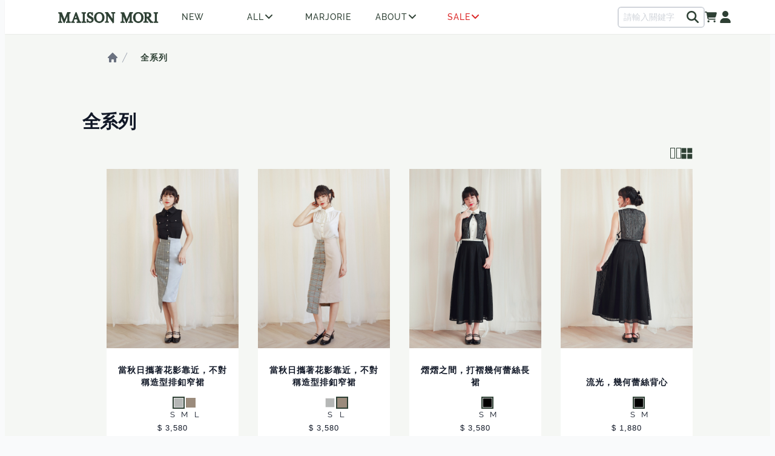

--- FILE ---
content_type: text/html; charset=UTF-8
request_url: https://www.marjorie.co/goods/list?MenuID=12&LinkType=GoodsType&LinkContent=1%2C2%2C3%2C4%2C5%2C6%2C7%2C8%2C9%2C10%2C11%2C12%2C13%2C14%2C15%2C16%2C17%2C18%2C19%2C20%2C24&page=5
body_size: 59640
content:
<!doctype html>
<html lang="zh-Hant-TW">

<head>
    <!-- Required meta tags -->
    <meta charset="utf-8">
    <meta name="format-detection" content="telephone=no">
    <meta http-equiv="Cache-control" content="max-age=3600, public, stale-while-revalidate=59">
    <meta name="viewport" content="width=device-width, initial-scale=1, minimum-scale=1, maximum-scale=5">
    <meta name="description"
        content="Maison Mori 延伸自 2013 年台灣設計品牌 Marjorie 的原創團隊，保留原有設計的細膩剪裁與手感延續，並融入更多可日常搭配的選品，注入更多舒適與自然的生活元素：柔和色彩、親膚材質、適合日常又能應對場合的設計。打造兼具美感與自在的生活衣著。「在療癒與優雅之間，尋覓自我的真諦。」">
    <meta name="apple-mobile-web-app-title"
        content="Maison Mori 延伸自 2013 年台灣設計品牌 Marjorie 的原創團隊，保留原有設計的細膩剪裁與手感延續，並融入更多可日常搭配的選品，注入更多舒適與自然的生活元素：柔和色彩、親膚材質、適合日常又能應對場合的設計。打造兼具美感與自在的生活衣著。「在療癒與優雅之間，尋覓自我的真諦。」" />
    <meta name="theme-color" content="#F5F7F4" />

    
<!--FB meta--><!--FB meta-->
<meta property="og:url" content="https://www.marjorie.co/">
<meta property="og:type" content="website">
<meta property="fb:app_id" content="1473228252916550">
<meta property="og:title" content="Marjorie">
<meta property="og:description" content="Marjorie(瑪裘瑞)小姐表示每天打扮自己是最開心的事台灣新生代女裝品牌，Marjorie風格強烈，品牌風格復古摩登又帶有個性感。Marjorie的風格擅長把中性帥氣的隨性感加入細節裡，在服裝中也常發現擁有淘氣調性的小華麗，每個女孩穿上 Marjorie獨創服飾都能詮釋出屬於自己的味道！">
<meta property="og:image" content="https://img.marjorie.co/marjorie_logo.jpg">
<meta property="og:site_name" content="Marjorie">

<!-- Twitter Meta Tags -->
<meta name="twitter:card" content="summary_large_image">
<meta property="twitter:domain" content="marjorie.co">
<meta property="twitter:url" content="https://www.marjorie.co/">
<meta name="twitter:title" content="Marjorie">
<meta name="twitter:description" content="Marjorie(瑪裘瑞)小姐表示每天打扮自己是最開心的事台灣新生代女裝品牌，Marjorie風格強烈，品牌風格復古摩登又帶有個性感。Marjorie的風格擅長把中性帥氣的隨性感加入細節裡，在服裝中也常發現擁有淘氣調性的小華麗，每個女孩穿上 Marjorie獨創服飾都能詮釋出屬於自己的味道！">
<meta name="twitter:image" content="https://img.marjorie.co/marjorie_logo.jpg">

    <!-- Favicon Icon -->
    
    <link rel="icon" type="image/png" sizes="16x16"
        href="/icons/maisonmori-favicon-16x16.png?v=1766466263">
    <link rel="icon" type="image/png" sizes="32x32"
        href="/icons/maisonmori-favicon-32x32.png?v=1766466263">
    <link rel="icon" type="image/png" sizes="48x48"
        href="/icons/maisonmori-favicon-48x48.png?v=1766466263">
    <link rel="icon" type="image/png" sizes="96x96"
        href="/icons/maisonmori-favicon-96x96.png?v=1766466263">

    <link rel="icon" type="image/svg+xml"
        href="/icons/maisonmori-logo.svg?v=1766466263">

    <link rel="apple-touch-icon" sizes="180x180"
        href="/icons/maisonmori-apple-touch-icon.png?v=1766466263">

    <link rel="manifest" href="/site.webmanifest?v=1766466263">

    <title>Maison Mori</title>

    <!-- CSS -->
    <link rel="stylesheet"
        href="/template/WebMarjorie/assets/css/tailwind.css?v=1762397731"
        media="screen">

    
    <script src="/template/WebMarjorie/assets/js/lazysizes.min.js" async></script> 
    <!-- AlpineJS core -->
    <script defer src="/template/WebMarjorie/assets/js/alpinejs_component.js"></script>
    <script defer src="/template/WebMarjorie/assets/js/alpinejs_persist_v3.12.1_min.js"></script>
    <script defer src="/template/WebMarjorie/assets/js/alpinejs_collapse_v3.12.1_min.js"></script>
    <script defer src="/template/WebMarjorie/assets/js/alpinejs_v3.12.1_min.js"></script>

    <!-- Google Tag Manager -->
    <script>
        (function (w, d, s, l, i) {
            w[l] = w[l] || []; w[l].push({
                'gtm.start':
                    new Date().getTime(), event: 'gtm.js'
            }); var f = d.getElementsByTagName(s)[0],
                j = d.createElement(s), dl = l != 'dataLayer' ? '&l=' + l : ''; j.async = true; j.src =
                    'https://www.googletagmanager.com/gtm.js?id=' + i + dl; f.parentNode.insertBefore(j, f);
        })(window, document, 'script', 'dataLayer', 'GTM-PQG8R5J');
    </script>
    <!-- End Google Tag Manager -->

    <!-- Meta Pixel Code -->
    <script>
        !function (f, b, e, v, n, t, s) {
            if (f.fbq) return; n = f.fbq = function () {
                n.callMethod ?
                    n.callMethod.apply(n, arguments) : n.queue.push(arguments)
            };
            if (!f._fbq) f._fbq = n; n.push = n; n.loaded = !0; n.version = '2.0';
            n.queue = []; t = b.createElement(e); t.async = !0;
            t.src = v; s = b.getElementsByTagName(e)[0];
            s.parentNode.insertBefore(t, s)
        }(window, document, 'script',
            'https://connect.facebook.net/en_US/fbevents.js');
        fbq('init', '992773705354717');
        fbq('track', 'PageView');
    </script>
    <noscript><img height="1" width="1" style="display:none"
            src="https://www.facebook.com/tr?id=992773705354717&ev=PageView&noscript=1" /></noscript>
    <!-- End Meta Pixel Code -->

</head>

<body>
    <!-- Google Tag Manager (noscript) -->
    <noscript>
        <iframe src="https://www.googletagmanager.com/ns.html?id=GTM-PQG8R5J" height="0" width="0"
            style="display:none;visibility:hidden"></iframe>
    </noscript>
    <!-- End Google Tag Manager (noscript) -->
    <noscript>
        <p>此網頁需要支援 JavaScript 才能正確運行，請先至您的瀏覽器設定中開啟 JavaScript。</p>
    </noscript>

        <div x-data="layout" class="flex flex-col">

        <link rel="stylesheet" href="/template/WebMarjorie/assets/css/plugin/flatpickr.min.css">
<script src="/template/WebMarjorie/assets/js/flatpickr.min.js"></script>

<div id="notification" x-cloak x-show="notification.open">
    <div class="fixed z-50 inset-0 flex justify-center items-center mx-4" @click="closeNotification()" >
    <div :class="notification.status !== 'check' 
        ? notification.status == 'warning' 
            ? 'bg-yellow-100'
            : 'bg-red-100'
        : 'bg-marjorie-default'"
        class="p-4 border-solid border border-gray-400 flex gap-4 rounded-lg overflow-hidden shadow-2xl shadow-marjorie-default">
        <div class="flex-1 flex gap-3">
                        <div class="flex items-start">
                <div x-cloak x-show="notification.status === 'warning'">
                    <svg width="24" height="24" viewBox="0 0 24 24" fill="none" class="size-6 stroke-yellow-800" xmlns="http://www.w3.org/2000/svg">
                        <path d="M12 22C17.5228 22 22 17.5228 22 12C22 6.47715 17.5228 2 12 2C6.47715 2 2 6.47715 2 12C2 17.5228 6.47715 22 12 22Z" stroke-width="2" stroke-linecap="round" stroke-linejoin="round"/>
                        <path d="M11.2014 14.5425C11.4378 14.3845 11.7157 14.3002 12 14.3002C12.3812 14.3002 12.7469 14.4516 13.0165 14.7212C13.2861 14.9908 13.4375 15.3564 13.4375 15.7377C13.4375 16.022 13.3532 16.2999 13.1952 16.5363C13.0373 16.7727 12.8128 16.957 12.5501 17.0658C12.2874 17.1746 11.9984 17.203 11.7196 17.1476C11.4407 17.0921 11.1846 16.9552 10.9835 16.7542C10.7825 16.5531 10.6456 16.297 10.5901 16.0181C10.5347 15.7393 10.5631 15.4503 10.6719 15.1876C10.7807 14.9249 10.965 14.7004 11.2014 14.5425Z" class="fill-yellow-800"/>
                        <path d="M12.8132 12.2384C12.5975 12.454 12.305 12.5752 12 12.5752C11.695 12.5752 11.4025 12.454 11.1868 12.2384C10.9712 12.0227 10.85 11.7302 10.85 11.4252V7.9752C10.85 7.6702 10.9712 7.37769 11.1868 7.16202C11.4025 6.94636 11.695 6.8252 12 6.8252C12.305 6.8252 12.5975 6.94636 12.8132 7.16202C13.0288 7.37769 13.15 7.6702 13.15 7.9752V11.4252C13.15 11.7302 13.0288 12.0227 12.8132 12.2384Z" class="fill-yellow-800"/>
                    </svg>
                </div>

                <div x-cloak x-show="notification.status === 'check'">
                    <svg width="24" height="24" viewBox="0 0 24 24" class="size-6 fill-emerald-400" fill="currentColor" xmlns="http://www.w3.org/2000/svg">
                        <path d="M12 1C18.0753 1 23 5.9247 23 12C23 18.0753 18.0753 23 12 23C5.9247 23 1 18.0753 1 12C1 5.9247 5.9247 1 12 1ZM12 3.2C9.66609 3.2 7.42778 4.12714 5.77746 5.77746C4.12714 7.42778 3.2 9.66609 3.2 12C3.2 14.3339 4.12714 16.5722 5.77746 18.2225C7.42778 19.8729 9.66609 20.8 12 20.8C14.3339 20.8 16.5722 19.8729 18.2225 18.2225C19.8729 16.5722 20.8 14.3339 20.8 12C20.8 9.66609 19.8729 7.42778 18.2225 5.77746C16.5722 4.12714 14.3339 3.2 12 3.2ZM15.8885 8.0191C16.086 7.81972 16.3522 7.70336 16.6327 7.69385C16.9132 7.68433 17.1867 7.78238 17.3972 7.96791C17.6078 8.15345 17.7395 8.41244 17.7653 8.69189C17.7912 8.97133 17.7092 9.25009 17.5363 9.4711L17.445 9.5745L11.3004 15.7202C11.0907 15.9299 10.8113 16.0553 10.5152 16.0725C10.2191 16.0897 9.92704 15.9976 9.6944 15.8137L9.5888 15.7202L6.555 12.6864C6.35562 12.4889 6.23926 12.2227 6.22975 11.9422C6.22023 11.6617 6.31828 11.3882 6.50381 11.1777C6.68935 10.9671 6.94834 10.8354 7.22779 10.8096C7.50723 10.7837 7.78599 10.8657 8.007 11.0386L8.1104 11.131L10.4446 13.4641L15.8896 8.0191H15.8885Z"/>
                    </svg>
                </div>

                <div x-cloak x-show="notification.status === 'error'">
                    <svg width="24" height="24" viewBox="0 0 24 24"  class="size-6 stroke-red-800" fill="none" xmlns="http://www.w3.org/2000/svg">
                        <path d="M12 22C17.5228 22 22 17.5228 22 12C22 6.47715 17.5228 2 12 2C6.47715 2 2 6.47715 2 12C2 17.5228 6.47715 22 12 22Z" stroke-width="2" stroke-linecap="round" stroke-linejoin="round"/>
                        <path d="M15 9L9 15M9 9L15 15" stroke-width="2" stroke-linecap="round" stroke-linejoin="round"/>
                    </svg> 
                </div>
            </div>

                        <div class="flex flex-col items-start gap-1">
                <span :class="notification.status !== 'check' 
                    ? notification.status == 'warning' 
                        ? 'text-yellow-800'
                        : 'text-red-800'
                    : 'text-gray-50'"
                    class="inline-block align-top font-semibold text-base" x-text="notification.title"> </span>
                <p  :class="notification.status !== 'check' 
                    ? notification.status == 'warning' 
                        ? 'text-yellow-600'
                        : 'text-red-700'
                    : 'text-gray-300'"
                    class="font-normal text-sm" x-text="notification.message"></p>
            </div>
        </div>

                <button class="flex justify-end cursor-pointer text-gray-400 hover:text-marjorie-hover" @click.self="closeNotification()">
            <svg class="size-5 " viewBox="0 0 24 24" stroke="currentColor">
                <path stroke-linecap="round" stroke-linejoin="round" stroke-width="2" d="M6 18L18 6M6 6l12 12" />
            </svg>
        </button>
    </div>
</div></div>

<header class="fixed top-0 z-40 h-[7.25rem] xl:h-14 w-full bg-white shadow-sm xl:px-[84px] lg:py-0" 
    x-data="Header_API" >
    <div class="w-full h-14 xl:h-auto flex items-center justify-between gap-6 ">
                <nav id="mobileHamburgerNav" class="font-medium text-sm font-raleway xl:hidden block basis-1/5 h-full" x-data="{ menuId: 1, index: 0 }">
    <div class="h-full">
        <div class="relative h-full flex items-center">
                        <div class="leading-[56px] pl-4 flex items-center cursor-pointer text-marjorie-default hover:text-marjorie-hover" 
                @click="openMenu = (openMenu !== menuId) ? menuId : 0 ; openModalPasswordReset = false">
                <svg class="h-5 w-5" x-cloak x-show="openMenu !== menuId" fill="currentColor" xmlns="http://www.w3.org/2000/svg" viewBox="0 0 448 512">
                    <path d="M0 96C0 78.3 14.3 64 32 64H416c17.7 0 32 14.3 32 32s-14.3 32-32 32H32C14.3 128 0 113.7 0 96zM0 256c0-17.7 14.3-32 32-32H416c17.7 0 32 14.3 32 32s-14.3 32-32 32H32c-17.7 0-32-14.3-32-32zM448 416c0 17.7-14.3 32-32 32H32c-17.7 0-32-14.3-32-32s14.3-32 32-32H416c17.7 0 32 14.3 32 32z" />
                </svg>
            </div>

                        <div class="leading-[56px] flex items-center cursor-pointer text-marjorie-default hover:text-marjorie-hover" @click="openMenu = 0">
                <svg class="h-6 w-6" x-cloak x-show="openMenu === menuId" fill="none" viewBox="0 0 24 24" stroke="currentColor">
                    <path stroke-linecap="round" stroke-linejoin="round" stroke-width="2" d="M6 18L18 6M6 6l12 12" />
                </svg>
            </div>

            <div x-cloak x-show="openMenu === menuId" id="content-scope" x-transition:enter="transition-opacity ease-linear duration-200" x-transition:enter-start="opacity-0" x-transition:enter-end="opacity-100" x-transition:leave="transition-opacity ease-linear duration-200" x-transition:leave-start="opacity-100" x-transition:leave-end="opacity-0" class="fixed z-50 content-scope inset-y-[7.25rem] xl:inset-y-14 left-0 bg-black bg-opacity-25 text-marjorie-default" @click.self="openMenu = 0">

                <div x-cloak x-show="openMenu === menuId" 
                    x-transition:enter="transition ease-in-out duration-200 transform" x-transition:enter-start="-translate-x-full" x-transition:enter-end="translate-x-0" 
                    x-transition:leave="transition ease-in-out duration-200 transform" x-transition:leave-start="translate-x-0" x-transition:leave-end="-translate-x-full" 
                    class="absolute bg-white w-2/3 lg:w-1/3 overflow-y-auto"
                    style="height: calc(100dvh - 115px);">
                    <div class="flex flex-col">
                                                <form class="sticky top-0 z-50 flex items-center justify-center w-full bg-white font-sans text-marjorie-default" action="/goods/list">
                            <div class="overflow-hidden bg-white flex w-full py-3 px-6 border-solid border-y border-gray-200">
                                <input type="search" id="search_input_mobile" name="LinkContent" placeholder="請輸入關鍵字" class="w-full bg-white outline-none border-0 placeholder:text-gray-300 placeholder:text-sm">
                                <input type="hidden" name="LinkType" value="Keyword">
                                <button class="flex items-center justify-center text-marjorie-default hover:text-marjorie-hover">
                                    <svg xmlns="http://www.w3.org/2000/svg" class="w-5 h-5" fill="currentColor" stroke="currentColor" viewBox="0 0 512 512">
                                        <path d="M416 208c0 45.9-14.9 88.3-40 122.7L502.6 457.4c12.5 12.5 12.5 32.8 0 45.3s-32.8 12.5-45.3 0L330.7 376c-34.4 25.2-76.8 40-122.7 40C93.1 416 0 322.9 0 208S93.1 0 208 0S416 93.1 416 208zM208 352a144 144 0 1 0 0-288 144 144 0 1 0 0 288z" />
                                    </svg>
                                </button>
                            </div>
                        </form>

                                                
                                                                                                                                <div :class="index === id ? 'bg-gray-300': 'border-b border-solid'" x-data="{ id: 7, hamburgerOpen: 0 }" 
                                    class="flex flex-col text-center text-marjorie-default hover:bg-gray-300 border-gray-200">
                                    <div class="flex justify-between mx-6 my-3" @click=" hamburgerOpen = !hamburgerOpen">
                                        <span x-text="index === id ? '關於' : 'ABOUT'"></span>
                                        <div class="mx-1">
                                            <svg xmlns="http://www.w3.org/2000/svg" class="size-4 transition-transform duration-200 transform" :class="hamburgerOpen ? 'rotate-180' : ''" fill="currentColor" viewBox="0 0 448 512">
                                                <path d="M201.4 342.6c12.5 12.5 32.8 12.5 45.3 0l160-160c12.5-12.5 12.5-32.8 0-45.3s-32.8-12.5-45.3 0L224 274.7 86.6 137.4c-12.5-12.5-32.8-12.5-45.3 0s-12.5 32.8 0 45.3l160 160z" />
                                            </svg>
                                        </div>
                                    </div>
                                    <div x-cloak x-show="hamburgerOpen" class="w-full bg-marjorie-default" x-collapse.duration.600ms>
                                        <div class="flex flex-col">
                                                                                            <a href="/about" class="pl-4 text-left leading-[48px] text-gray-50 hover:bg-marjorie-bghover border-0 border-b border-solid border-gray-200">
                                                    品牌故事                                                </a>
                                                                                            <a href="/team" class="pl-4 text-left leading-[48px] text-gray-50 hover:bg-marjorie-bghover border-0 border-b border-solid border-gray-200">
                                                    專業團隊                                                </a>
                                                                                            <a href="/boutiques" class="pl-4 text-left leading-[48px] text-gray-50 hover:bg-marjorie-bghover border-0 border-b border-solid border-gray-200">
                                                    門市資訊                                                </a>
                                                                                    </div>
                                    </div>
                                </div>
                                                                        </div>


                                                                                                                        

                </div>
            </div>
        </div>
    </div>
</nav>        
                <style>
           .logo .cls-1 {
                stroke: currentColor;
                stroke-width: 2.5px; 

            }
       </style>
        <a class="grow md:grow-0 md:flex-none flex items-center lg:justify-start justify-center text-marjorie-default" href="/" aria-label="Marjorie Logo">
            <!--svg xmlns="http://www.w3.org/2000/svg" class="logo" viewBox="0 0 171 26.24" fill="currentColor" alt="Marjorie logo"-->
            <svg xmlns="http://www.w3.org/2000/svg" class="logo "  viewBox="50 205 310 31" fill="currentColor" alt="MaisonMori Logo">
                <!-- marjorie 字樣 SVG -->
                <!--
                <path class="cls-1" d="m22.96,8.39c-.22,1.25-9.12,17.79-9.12,17.79,0,0-8.77-16.61-9.1-17.79-.04,1.25-.83,17.79-.83,17.79H0L1.1-.04h2.69s9.55,16.63,10.06,17.94C14.2,16.89,24.09-.04,24.09-.04h2.56l1.1,26.22h-3.96s-.57-15.84-.83-17.79Z"/>
                <path class="cls-1" d="m129.88,26.24h-3.99V.04h5.94c2.82,0,4.91.22,6.52,1.47,1.58,1.25,2.53,3.3,2.53,5.75,0,4.21-2.05,6.6-6.01,7.07l9.02,11.91h-4.8l-8.72-11.73h-.48v11.73Zm1.03-15.03c3.74,0,5.61-.44,5.61-3.59s-1.8-3.92-5.61-3.92h-.77v7.51h.77Z"/>
                <path class="cls-1" d="m49.09,19.5h-10.37l-3.04,6.74h-4.47L43.88.02l12.68,26.22h-4.51l-2.97-6.74Zm-1.5-3.56s-3.3-6.61-3.66-7.93c-.33,1.32-3.63,7.93-3.63,7.93h7.29Z"/>
                <path class="cls-1" d="m62.92,26.24h-3.99V.04h5.94c2.82,0,5.85.22,7.46,1.47,1.58,1.25,2.53,3.3,2.53,5.75,0,4.21-2.99,6.6-6.95,7.07l9.02,11.91h-4.8l-8.72-11.73h-.48v11.73Zm1.03-15.03c3.74,0,6.81-.44,6.81-3.59s-3-3.92-6.81-3.92h-.77v7.51h.77Z"/>
                <path class="cls-1" d="m116.91,22.05c-2.51,2.44-5.78,3.78-9.29,3.78s-6.85-1.34-9.32-3.78c-2.51-2.44-3.82-5.61-3.82-9.11s1.31-6.67,3.82-9.15C100.81,1.35,104.08.04,107.62.04s6.78,1.31,9.29,3.75c2.51,2.48,3.85,5.68,3.85,9.15s-1.34,6.67-3.85,9.11Zm-2.96-15.65c-1.69-1.75-3.96-2.68-6.33-2.68s-4.64.93-6.36,2.68c-1.72,1.75-2.61,4.06-2.61,6.54s.89,4.75,2.61,6.5c1.72,1.75,3.96,2.68,6.36,2.68s4.61-.93,6.33-2.68c1.72-1.75,2.65-4.02,2.65-6.5s-.93-4.78-2.65-6.54Z"/>
                <path class="cls-1" d="m147.48.04h4.25v26.2h-4.25V.04Z"/>
                <path class="cls-1" d="m156.38.04h14.62v3.63h-10.37v6.56h10.37v3.74h-10.37v8.47h10.37v3.81h-14.62V.04Z"/>
                <path class="cls-1" d="m80.99,22.1c3.37,0,5.27-.95,5.31-5.29V.04h4.24v17.63c0,6.56-4.24,8.58-9.24,8.58h-1.61v-4.17l1.31.03"/> -->
                
                <!-- MAISON MORI 字樣 SVG -->
                <!-- <path class="cls-1" d="M22.41,34.39l10.06-22.88h8.67v1.47c-1.11,0.03-1.94,0.2-2.48,0.52c-0.54,0.32-0.9,0.9-1.08,1.72 c-0.18,0.83-0.27,2.03-0.27,3.6v15.17c0,1.7,0.1,2.96,0.29,3.77c0.19,0.81,0.59,1.35,1.2,1.61c0.61,0.26,1.52,0.41,2.73,0.46v1.47 H28.99v-1.47c1.21-0.05,2.12-0.21,2.73-0.46c0.61-0.26,1.01-0.77,1.22-1.55c0.21-0.77,0.31-1.96,0.31-3.56V16.32h-0.39l-11.3,25.39 H20.7L9.59,16.32H9.44v17.69c0,1.7,0.1,2.96,0.29,3.77c0.19,0.81,0.59,1.35,1.2,1.61c0.61,0.26,1.52,0.41,2.73,0.46v1.47H2.86 v-1.47c1.21-0.05,2.12-0.21,2.73-0.46c0.61-0.26,1.01-0.77,1.22-1.55c0.21-0.77,0.31-1.96,0.31-3.56V18.56 c0-1.47-0.09-2.59-0.27-3.37c-0.18-0.77-0.55-1.32-1.1-1.65c-0.56-0.32-1.39-0.51-2.5-0.56v-1.47h9.25l9.76,22.88H22.41z"/>
                <path class="cls-1" d="M44.63,41.32v-1.47c1.19-0.13,2.08-0.41,2.67-0.83c0.59-0.43,1.11-1.19,1.55-2.3l10.06-25.2h1.66l8.79,21.83 c0.59,1.45,1.11,2.6,1.55,3.46c0.44,0.86,0.86,1.51,1.28,1.94c0.41,0.43,0.86,0.71,1.34,0.85c0.48,0.14,1.05,0.21,1.72,0.21v1.51 H62.63v-1.51c1.37,0,2.31-0.13,2.83-0.39c0.52-0.26,0.77-0.68,0.77-1.28c0-0.52-0.06-1-0.17-1.45c-0.12-0.45-0.36-1.12-0.72-1.99 l-1.59-4.18H53.41c-0.88,2.12-1.5,3.76-1.86,4.92c-0.36,1.16-0.54,2-0.54,2.52c0,0.72,0.24,1.22,0.72,1.49 c0.48,0.27,1.24,0.41,2.3,0.41v1.47H44.63z M54.19,28.59h8.83L58.8,17.17h-0.15L54.19,28.59z"/>
                <path class="cls-1" d="M78.03,41.32v-1.47c1.21-0.05,2.12-0.21,2.73-0.46c0.61-0.26,1.01-0.77,1.22-1.55 c0.21-0.77,0.31-1.96,0.31-3.56V18.56c0-1.47-0.09-2.59-0.27-3.37c-0.18-0.77-0.55-1.32-1.1-1.65c-0.56-0.32-1.39-0.51-2.5-0.56 v-1.47h11.77v1.47c-1.11,0.03-1.94,0.2-2.48,0.52c-0.54,0.32-0.9,0.9-1.08,1.72c-0.18,0.83-0.27,2.03-0.27,3.6v15.17 c0,1.7,0.1,2.96,0.29,3.77c0.19,0.81,0.59,1.35,1.2,1.61c0.61,0.26,1.52,0.41,2.73,0.46v1.47H78.03z"/>
                <path class="cls-1" d="M96.73,40.9l-0.58-8.67h1.43c0.36,2.35,1.34,4.19,2.92,5.52c1.59,1.33,3.54,1.99,5.86,1.99 c1.91,0,3.42-0.46,4.53-1.37c1.11-0.92,1.66-2.14,1.66-3.66c0-0.88-0.2-1.66-0.6-2.34c-0.4-0.68-1.09-1.35-2.07-1.99 c-0.98-0.64-2.35-1.34-4.1-2.09c-2.14-0.95-3.83-1.86-5.05-2.71c-1.23-0.85-2.09-1.77-2.59-2.77c-0.5-0.99-0.75-2.15-0.75-3.46 c0-1.6,0.37-3.02,1.1-4.26c0.74-1.24,1.75-2.21,3.06-2.9c1.3-0.7,2.81-1.05,4.51-1.05c2.17,0,4.22,0.76,6.16,2.28l1.01-1.74h0.89 l0.43,7.7h-1.43c-0.62-2.12-1.52-3.69-2.69-4.72c-1.17-1.03-2.59-1.55-4.24-1.55c-1.57,0-2.83,0.39-3.75,1.18 c-0.93,0.79-1.39,1.83-1.39,3.12c0,1.21,0.44,2.25,1.32,3.12c0.88,0.86,2.41,1.79,4.61,2.77c2.55,1.14,4.55,2.18,5.98,3.14 c1.43,0.95,2.43,1.94,3,2.94c0.57,1.01,0.85,2.19,0.85,3.56c0,1.73-0.45,3.25-1.34,4.57c-0.89,1.32-2.12,2.35-3.7,3.1 c-1.57,0.75-3.41,1.12-5.5,1.12c-1.47,0-2.79-0.21-3.97-0.64c-1.17-0.43-2.37-1.12-3.58-2.07l-1.08,1.9H96.73z"/>
                <path class="cls-1" d="M138.73,11.13c2.27,0,4.38,0.39,6.33,1.18c1.95,0.79,3.65,1.88,5.11,3.29c1.46,1.41,2.6,3.05,3.43,4.94 c0.83,1.88,1.24,3.92,1.24,6.12c0,2.09-0.41,4.05-1.24,5.88c-0.83,1.83-1.97,3.43-3.45,4.8c-1.47,1.37-3.18,2.44-5.13,3.21 c-1.95,0.77-4.05,1.16-6.29,1.16c-2.25,0-4.34-0.39-6.29-1.16c-1.95-0.77-3.66-1.84-5.13-3.21c-1.47-1.37-2.62-2.97-3.45-4.8 c-0.83-1.83-1.24-3.79-1.24-5.88c0-2.19,0.41-4.23,1.24-6.12c0.83-1.88,1.97-3.53,3.43-4.94c1.46-1.41,3.16-2.5,5.11-3.29 C134.35,11.52,136.46,11.13,138.73,11.13z M138.73,39.58c2.27,0,4.23-0.52,5.88-1.57c1.65-1.05,2.93-2.53,3.83-4.45 c0.9-1.92,1.36-4.19,1.36-6.79c0-2.76-0.45-5.15-1.36-7.18c-0.9-2.03-2.18-3.59-3.83-4.68c-1.65-1.1-3.61-1.65-5.88-1.65 c-2.27,0-4.23,0.55-5.88,1.65c-1.65,1.1-2.93,2.66-3.83,4.68c-0.9,2.03-1.36,4.42-1.36,7.18c0,2.61,0.45,4.87,1.36,6.79 c0.9,1.92,2.18,3.41,3.83,4.45C134.5,39.06,136.46,39.58,138.73,39.58z"/>
                <path class="cls-1" d="M184.95,41.71l-18.39-24.23h-0.15v16.53c0,1.7,0.09,2.96,0.27,3.77c0.18,0.81,0.55,1.35,1.1,1.61 c0.55,0.26,1.37,0.41,2.46,0.46v1.47h-10.41v-1.47c1.21-0.05,2.12-0.21,2.73-0.46c0.61-0.26,1.01-0.77,1.22-1.55 c0.21-0.77,0.31-1.96,0.31-3.56V18.56c0-1.47-0.09-2.59-0.27-3.37c-0.18-0.77-0.55-1.32-1.1-1.65c-0.56-0.32-1.39-0.51-2.5-0.56 v-1.47h7.67l16.92,22.57h0.15V18.83c0-1.7-0.09-2.96-0.27-3.77c-0.18-0.81-0.54-1.36-1.08-1.63c-0.54-0.27-1.37-0.42-2.48-0.45 v-1.47h10.41v1.47c-1.21,0.03-2.12,0.17-2.73,0.45c-0.61,0.27-1.01,0.79-1.22,1.57c-0.21,0.77-0.31,1.96-0.31,3.56v23.15H184.95z"/>
                <path class="cls-1" d="M231.23,34.39l10.06-22.88h8.67v1.47c-1.11,0.03-1.94,0.2-2.48,0.52c-0.54,0.32-0.9,0.9-1.08,1.72 c-0.18,0.83-0.27,2.03-0.27,3.6v15.17c0,1.7,0.1,2.96,0.29,3.77c0.19,0.81,0.59,1.35,1.2,1.61c0.61,0.26,1.52,0.41,2.73,0.46v1.47 h-12.54v-1.47c1.21-0.05,2.12-0.21,2.73-0.46c0.61-0.26,1.01-0.77,1.22-1.55c0.21-0.77,0.31-1.96,0.31-3.56V16.32h-0.39 l-11.3,25.39h-0.85l-11.11-25.39h-0.15v17.69c0,1.7,0.1,2.96,0.29,3.77c0.19,0.81,0.59,1.35,1.2,1.61 c0.61,0.26,1.52,0.41,2.73,0.46v1.47h-10.8v-1.47c1.21-0.05,2.12-0.21,2.73-0.46c0.61-0.26,1.01-0.77,1.22-1.55 c0.21-0.77,0.31-1.96,0.31-3.56V18.56c0-1.47-0.09-2.59-0.27-3.37c-0.18-0.77-0.55-1.32-1.1-1.65c-0.56-0.32-1.39-0.51-2.5-0.56 v-1.47h9.25l9.75,22.88H231.23z"/>
                <path class="cls-1" d="M271.45,11.13c2.27,0,4.38,0.39,6.33,1.18c1.95,0.79,3.65,1.88,5.11,3.29c1.46,1.41,2.6,3.05,3.43,4.94 c0.83,1.88,1.24,3.92,1.24,6.12c0,2.09-0.41,4.05-1.24,5.88c-0.83,1.83-1.97,3.43-3.44,4.8c-1.47,1.37-3.18,2.44-5.13,3.21 c-1.95,0.77-4.04,1.16-6.29,1.16s-4.34-0.39-6.29-1.16c-1.95-0.77-3.66-1.84-5.13-3.21c-1.47-1.37-2.62-2.97-3.44-4.8 c-0.83-1.83-1.24-3.79-1.24-5.88c0-2.19,0.41-4.23,1.24-6.12c0.83-1.88,1.97-3.53,3.43-4.94c1.46-1.41,3.16-2.5,5.11-3.29 C267.07,11.52,269.18,11.13,271.45,11.13z M271.45,39.58c2.27,0,4.23-0.52,5.88-1.57c1.65-1.05,2.93-2.53,3.83-4.45 c0.9-1.92,1.35-4.19,1.35-6.79c0-2.76-0.45-5.15-1.35-7.18c-0.9-2.03-2.18-3.59-3.83-4.68c-1.65-1.1-3.61-1.65-5.88-1.65 c-2.27,0-4.23,0.55-5.88,1.65c-1.65,1.1-2.93,2.66-3.83,4.68c-0.9,2.03-1.35,4.42-1.35,7.18c0,2.61,0.45,4.87,1.35,6.79 c0.9,1.92,2.18,3.41,3.83,4.45C267.22,39.06,269.18,39.58,271.45,39.58z"/>
                <path class="cls-1" d="M316.28,18.99c0,2.04-0.62,3.75-1.86,5.13c-1.24,1.38-3.21,2.3-5.92,2.77l8.55,10.3 c0.7,0.85,1.47,1.47,2.32,1.84c0.85,0.37,1.84,0.65,2.98,0.83v1.47h-7.47l-9.48-12.16c-0.44-0.59-0.85-1.03-1.24-1.32 c-0.39-0.28-0.83-0.46-1.34-0.54c-0.5-0.08-1.16-0.12-1.96-0.12v8.05c0,1.26,0.12,2.23,0.37,2.9c0.24,0.67,0.75,1.12,1.51,1.35 c0.76,0.23,1.92,0.35,3.46,0.35v1.47h-13.66v-1.47c1.21-0.05,2.12-0.19,2.73-0.41c0.61-0.22,1.01-0.64,1.22-1.26 c0.21-0.62,0.31-1.54,0.31-2.75V17.4c0-1.21-0.09-2.12-0.27-2.73c-0.18-0.61-0.55-1.03-1.1-1.26c-0.56-0.23-1.39-0.37-2.5-0.43 v-1.47h12.16c3.54,0,6.28,0.66,8.25,1.97C315.3,14.81,316.28,16.64,316.28,18.99z M300.87,13.99v11.26h2.75 c2.55,0,4.46-0.48,5.73-1.43c1.26-0.95,1.9-2.5,1.9-4.65c0-2.06-0.5-3.55-1.49-4.47c-0.99-0.92-2.55-1.37-4.66-1.37h-3.56 C301.09,13.34,300.87,13.56,300.87,13.99z"/>
                <path class="cls-1" d="M324.6,41.32v-1.47c1.21-0.05,2.12-0.21,2.73-0.46c0.61-0.26,1.01-0.77,1.22-1.55 c0.21-0.77,0.31-1.96,0.31-3.56V18.56c0-1.47-0.09-2.59-0.27-3.37c-0.18-0.77-0.55-1.32-1.1-1.65c-0.56-0.32-1.39-0.51-2.5-0.56 v-1.47h11.77v1.47c-1.11,0.03-1.94,0.2-2.48,0.52c-0.54,0.32-0.9,0.9-1.08,1.72c-0.18,0.83-0.27,2.03-0.27,3.6v15.17 c0,1.7,0.1,2.96,0.29,3.77c0.19,0.81,0.59,1.35,1.2,1.61c0.61,0.26,1.52,0.41,2.73,0.46v1.47H324.6z"/> -->
            
                <path class="cls-1" d="M76.4,230.2l9.2-23.1h7.9v1.4c-1,0-1.8,0.2-2.3,0.6c-0.5,0.3-0.8,0.9-1,1.8s-0.3,2-0.3,3.7v15.3 c0,1.8,0.1,3,0.3,3.8c0.2,0.8,0.5,1.3,1.1,1.7c0.6,0.2,1.4,0.4,2.5,0.4v1.4H82.4v-1.4c1.1-0.1,1.9-0.2,2.5-0.4s0.9-0.8,1.1-1.6 s0.3-2,0.3-3.5v-18.1H86l-10.3,25.6h-0.8l-10.1-25.6h-0.2V230c0,1.8,0.1,3,0.3,3.8c0.2,0.8,0.5,1.3,1.1,1.7c0.6,0.2,1.4,0.4,2.5,0.4 v1.4h-9.8v-1.4c1.1-0.1,1.9-0.2,2.5-0.4c0.6-0.2,0.9-0.8,1.1-1.6c0.2-0.8,0.3-2,0.3-3.5v-15.9c0-1.4-0.1-2.7-0.3-3.4 c-0.2-0.8-0.5-1.3-1-1.7c-0.5-0.3-1.3-0.6-2.3-0.6v-1.4h8.4l8.9,23.1h0.1V230.2z"/>
                <path class="cls-1" d="M97.6,237.2v-1.4c1.1-0.1,1.9-0.4,2.4-0.9c0.5-0.4,1-1.2,1.4-2.3l9.2-25.4h1.5l8,22.1c0.5,1.4,1,2.7,1.4,3.4 s0.8,1.6,1.2,2c0.4,0.4,0.8,0.7,1.2,0.9c0.4,0.1,1,0.2,1.6,0.2v1.6H114v-1.6c1.2,0,2.1-0.1,2.6-0.4c0.5-0.2,0.7-0.7,0.7-1.3 c0-0.6-0.1-1-0.2-1.4c-0.1-0.4-0.3-1.1-0.7-2l-1.4-4.2h-9.4c-0.8,2.1-1.4,3.8-1.7,5c-0.3,1.2-0.5,2-0.5,2.6c0,0.8,0.2,1.2,0.7,1.6 c0.5,0.3,1.1,0.4,2.1,0.4v1.4L97.6,237.2L97.6,237.2z M106.3,224.3h8l-3.8-11.5h-0.1L106.3,224.3z"/>
                <path class="cls-1" d="M129,237.2v-1.4c1.1-0.1,1.9-0.2,2.5-0.4s0.9-0.8,1.1-1.6c0.2-0.8,0.3-2,0.3-3.5v-15.9c0-1.4-0.1-2.7-0.3-3.4 c-0.2-0.8-0.5-1.3-1-1.7c-0.5-0.3-1.3-0.6-2.3-0.6v-1.4H140v1.4c-1,0-1.8,0.2-2.3,0.6c-0.5,0.3-0.8,0.9-1,1.8s-0.3,2-0.3,3.7V230 c0,1.8,0.1,3,0.3,3.8s0.5,1.3,1.1,1.7c0.6,0.2,1.4,0.4,2.5,0.4v1.4L129,237.2L129,237.2z"/>
                <path class="cls-1" d="M145,236.8l-0.5-8.8h1.3c0.3,2.3,1.2,4.2,2.7,5.5c1.4,1.3,3.2,2,5.3,2c1.7,0,3.1-0.4,4.1-1.4s1.5-2.1,1.5-3.7 c0-0.9-0.2-1.7-0.6-2.3c-0.4-0.7-1-1.3-1.9-2c-0.9-0.7-2.1-1.3-3.7-2.1c-1.9-1-3.5-1.9-4.6-2.8s-1.9-1.8-2.4-2.8s-0.7-2.1-0.7-3.4 c0-1.6,0.3-3.1,1-4.3c0.7-1.2,1.6-2.2,2.8-2.9c1.2-0.7,2.6-1,4.1-1c2,0,3.8,0.8,5.6,2.3l0.9-1.8h0.8l0.4,7.8h-1.3 c-0.6-2.1-1.4-3.8-2.4-4.8c-1.1-1-2.4-1.6-3.9-1.6c-1.4,0-2.6,0.4-3.4,1.2c-0.8,0.8-1.3,1.9-1.3,3.1c0,1.2,0.4,2.3,1.2,3.1 c0.8,0.9,2.2,1.8,4.2,2.8c2.3,1.1,4.1,2.2,5.4,3.2c1.3,1,2.2,2,2.7,3s0.8,2.2,0.8,3.5c0,1.8-0.4,3.3-1.2,4.5 c-0.8,1.3-1.9,2.3-3.4,3.1c-1.4,0.8-3.1,1.1-5,1.1c-1.3,0-2.5-0.2-3.6-0.7c-1.1-0.4-2.1-1.1-3.3-2.1l-1,1.9L145,236.8L145,236.8z"/>
                <path class="cls-1" d="M181.2,206.7c2.1,0,4,0.4,5.8,1.2c1.8,0.8,3.3,1.9,4.6,3.3c1.3,1.4,2.4,3.1,3.1,5c0.8,1.9,1.1,4,1.1,6.2 c0,2.1-0.4,4.1-1.1,6c-0.8,1.9-1.8,3.4-3.1,4.9c-1.3,1.3-2.9,2.4-4.7,3.2s-3.7,1.2-5.7,1.2s-3.9-0.4-5.7-1.2 c-1.8-0.8-3.3-1.9-4.7-3.2c-1.3-1.3-2.4-3-3.1-4.9c-0.8-1.9-1.1-3.8-1.1-6c0-2.2,0.4-4.3,1.1-6.2c0.8-1.9,1.8-3.5,3.1-5 c1.3-1.4,2.9-2.6,4.6-3.3C177.2,207.1,179.1,206.7,181.2,206.7z M181.2,235.4c2.1,0,3.9-0.6,5.4-1.6c1.5-1,2.7-2.6,3.5-4.5 s1.2-4.2,1.2-6.9c0-2.8-0.4-5.2-1.2-7.2c-0.8-2-2-3.7-3.5-4.8c-1.5-1.1-3.3-1.7-5.4-1.7c-2.1,0-3.9,0.6-5.4,1.7 c-1.5,1.1-2.7,2.7-3.5,4.8c-0.8,2-1.2,4.4-1.2,7.2c0,2.7,0.4,4.9,1.2,6.9s2,3.4,3.5,4.5C177.3,234.9,179.1,235.4,181.2,235.4z"/>
                <path class="cls-1" d="M222.2,237.5l-16.7-24.4h-0.1v16.6c0,1.8,0.1,3,0.3,3.8s0.5,1.3,1,1.7c0.5,0.2,1.3,0.4,2.2,0.4v1.4h-9.5v-1.4 c1.1-0.1,1.9-0.2,2.5-0.4s0.9-0.8,1.1-1.6c0.2-0.8,0.3-2,0.3-3.5v-15.9c0-1.4-0.1-2.7-0.3-3.4c-0.2-0.8-0.5-1.3-1-1.7 c-0.5-0.3-1.3-0.6-2.3-0.6v-1.4h7l15.4,22.7h0.1v-15.4c0-1.8-0.1-3-0.3-3.8s-0.5-1.3-1-1.7s-1.2-0.4-2.3-0.4v-1.4h9.5v1.4 c-1.1,0-1.9,0.2-2.5,0.4c-0.6,0.3-0.9,0.8-1.1,1.6c-0.2,0.8-0.3,2-0.3,3.5v23.4H222.2L222.2,237.5z"/>
                <path class="cls-1" d="M264.3,230.2l9.1-23.1h7.9v1.4c-1,0-1.8,0.2-2.3,0.6c-0.5,0.3-0.8,0.9-1,1.8s-0.3,2-0.3,3.7v15.3 c0,1.8,0.1,3,0.3,3.8c0.2,0.8,0.5,1.3,1.1,1.7c0.5,0.2,1.4,0.4,2.5,0.4v1.4h-11.4v-1.4c1.1-0.1,1.9-0.2,2.5-0.4 c0.5-0.2,0.9-0.8,1.1-1.6s0.3-2,0.3-3.5v-18.1h-0.4l-10.3,25.6h-0.8l-10.1-25.6h-0.1V230c0,1.8,0.1,3,0.3,3.8s0.5,1.3,1.1,1.7 c0.6,0.2,1.4,0.4,2.5,0.4v1.4h-9.8v-1.4c1.1-0.1,1.9-0.2,2.5-0.4c0.6-0.2,0.9-0.8,1.1-1.6c0.2-0.8,0.3-2,0.3-3.5v-15.9 c0-1.4-0.1-2.7-0.3-3.4c-0.2-0.8-0.5-1.3-1-1.7c-0.5-0.3-1.3-0.6-2.3-0.6v-1.4h8.4l8.9,23.1h0.2V230.2z"/>
                <path class="cls-1" d="M298.8,206.7c2.1,0,4,0.4,5.8,1.2c1.8,0.8,3.3,1.9,4.6,3.3c1.3,1.4,2.4,3.1,3.1,5c0.7,1.9,1.1,4,1.1,6.2 c0,2.1-0.4,4.1-1.1,6c-0.8,1.9-1.8,3.4-3.1,4.9c-1.3,1.3-2.9,2.4-4.7,3.2s-3.7,1.2-5.7,1.2s-4-0.4-5.7-1.2c-1.8-0.8-3.3-1.9-4.7-3.2 c-1.3-1.3-2.4-3-3.1-4.9c-0.8-1.9-1.1-3.8-1.1-6c0-2.2,0.4-4.3,1.1-6.2c0.8-1.9,1.8-3.5,3.1-5c1.3-1.4,2.9-2.6,4.6-3.3 C294.8,207.1,296.8,206.7,298.8,206.7z M298.8,235.4c2.1,0,3.9-0.6,5.4-1.6c1.5-1,2.7-2.6,3.5-4.5s1.2-4.2,1.2-6.9 c0-2.8-0.4-5.2-1.2-7.2c-0.8-2-2-3.7-3.5-4.8c-1.5-1.1-3.3-1.7-5.4-1.7s-3.9,0.6-5.4,1.7c-1.5,1.1-2.7,2.7-3.5,4.8 c-0.8,2.1-1.2,4.4-1.2,7.2c0,2.7,0.4,4.9,1.2,6.9s2,3.4,3.5,4.5C295,234.9,296.8,235.4,298.8,235.4z"/>
                <path class="cls-1" d="M336.8,214.7c0,2.1-0.6,3.8-1.7,5.2s-2.9,2.3-5.4,2.8l7.8,10.4c0.6,0.9,1.3,1.4,2.1,1.9 c0.8,0.4,1.7,0.7,2.7,0.9v1.4h-6.8l-8.6-12.3c-0.4-0.6-0.8-1-1.1-1.3c-0.4-0.3-0.8-0.4-1.2-0.6c-0.5-0.1-1-0.1-1.8-0.1v8.1 c0,1.2,0.1,2.2,0.3,2.9c0.2,0.7,0.7,1.1,1.4,1.3c0.7,0.2,1.7,0.3,3.1,0.3v1.4h-12.4v-1.4c1.1-0.1,1.9-0.2,2.5-0.4 c0.5-0.2,0.9-0.7,1.1-1.2c0.2-0.7,0.3-1.6,0.3-2.8V213c0-1.2-0.1-2.1-0.3-2.8c-0.2-0.7-0.5-1-1-1.2s-1.3-0.3-2.3-0.4v-1.4h11 c3.2,0,5.7,0.7,7.5,2C336,210.5,336.8,212.2,336.8,214.7z M322.8,209.6v11.3h2.5c2.3,0,4.1-0.4,5.2-1.4s1.7-2.6,1.7-4.7 c0-2.1-0.5-3.5-1.4-4.5c-0.9-0.9-2.3-1.4-4.2-1.4h-3.2C323,208.9,322.8,209.1,322.8,209.6z"/>
                <path class="cls-1" d="M346.1,237.2v-1.4c1.1-0.1,1.9-0.2,2.5-0.4c0.5-0.2,0.9-0.8,1.1-1.6s0.3-2,0.3-3.5v-15.9c0-1.4-0.1-2.7-0.3-3.4 c-0.2-0.8-0.5-1.3-1-1.7c-0.5-0.3-1.3-0.6-2.3-0.6v-1.4h10.7v1.4c-1,0-1.8,0.2-2.3,0.6c-0.5,0.3-0.8,0.9-1,1.8s-0.3,2-0.3,3.7V230 c0,1.8,0.1,3,0.3,3.8c0.2,0.8,0.5,1.3,1.1,1.7c0.5,0.2,1.4,0.4,2.5,0.4v1.4L346.1,237.2L346.1,237.2z"/>
            </svg>
        </a>
    
                <nav class="grow font-medium text-sm font-raleway hidden xl:block h-full" x-data="menu_links" x-init="deskNavColsChange()">
    <div id="desktopNav" class="flex mx-auto gap-6 h-full">

                                <a href="/goods/list?MenuID=17&LinkType=best_new" class="h-14 w-28 break-normal text-center leading-[56px] text-marjorie-default hover:text-gray-50 hover:bg-marjorie-default" onmouseover="this.innerHTML='新品'" onmouseleave="this.innerHTML='NEW'">NEW</a>
                                            <div class="w-28 relative text-center leading-[56px] text-marjorie-default hover:text-gray-50 hover:bg-marjorie-default" 
                        x-data="{ inout: false }" @mouseover="inout = true" @mouseleave="inout = false">
                        <div class="flex justify-center items-center gap-1 text-nowrap">
                            <span x-text="inout ? '全系列' : 'ALL'" class="h-14 break-normal">
                                ALL                            </span>
                            <svg xmlns="http://www.w3.org/2000/svg" class="size-4 transition-transform duration-500 transform" :class="inout ? 'rotate-180' : ''" fill="currentColor" stroke="currentColor" viewBox="0 0 448 512">
                                <path d="M201.4 342.6c12.5 12.5 32.8 12.5 45.3 0l160-160c12.5-12.5 12.5-32.8 0-45.3s-32.8-12.5-45.3 0L224 274.7 86.6 137.4c-12.5-12.5-32.8-12.5-45.3 0s-12.5 32.8 0 45.3l160 160z" />
                            </svg>
                        </div>

                                                <div x-cloak x-show="inout" class="absolute z-40 w-40 shadow-md bg-marjorie-default">
                            <div class="flex flex-col">
                                                                    <a href="/goods/list?MenuID=12&LinkType=GoodsType&LinkContent=1,2,3,4,5,6,7,8,9,10,11,12,13,14,15,16,17,18,19,20,24" 
                                        class="px-4 text-left text-gray-50 hover:bg-marjorie-bghover">
                                        全系列                                    </a>
                                                                    <a href="/goods/list?MenuID=12&LinkType=GoodsType&LinkContent=99" 
                                        class="px-4 text-left text-gray-50 hover:bg-marjorie-bghover">
                                        選品                                    </a>
                                                                    <a href="/goods/list?MenuID=12&LinkType=GoodsType&LinkContent=1,2,3" 
                                        class="px-4 text-left text-gray-50 hover:bg-marjorie-bghover">
                                        上衣                                    </a>
                                                                    <a href="/goods/list?MenuID=12&LinkType=GoodsType&LinkContent=13" 
                                        class="px-4 text-left text-gray-50 hover:bg-marjorie-bghover">
                                        裙子                                    </a>
                                                                    <a href="/goods/list?MenuID=12&LinkType=GoodsType&LinkContent=14" 
                                        class="px-4 text-left text-gray-50 hover:bg-marjorie-bghover">
                                        褲子                                    </a>
                                                                    <a href="/goods/list?MenuID=12&LinkType=GoodsType&LinkContent=4,5" 
                                        class="px-4 text-left text-gray-50 hover:bg-marjorie-bghover">
                                        洋裝                                    </a>
                                                                    <a href="/goods/list?MenuID=12&LinkType=GoodsType&LinkContent=20" 
                                        class="px-4 text-left text-gray-50 hover:bg-marjorie-bghover">
                                        連身褲                                    </a>
                                                                    <a href="/goods/list?MenuID=12&LinkType=GoodsType&LinkContent=8" 
                                        class="px-4 text-left text-gray-50 hover:bg-marjorie-bghover">
                                        外套                                    </a>
                                                                    <a href="/goods/list?MenuID=12&LinkType=GoodsType&LinkContent=10,16,17,18,19" 
                                        class="px-4 text-left text-gray-50 hover:bg-marjorie-bghover">
                                        鞋子                                    </a>
                                                                    <a href="/goods/list?MenuID=12&LinkType=GoodsType&LinkContent=15" 
                                        class="px-4 text-left text-gray-50 hover:bg-marjorie-bghover">
                                        帽子                                    </a>
                                                                    <a href="/goods/list?MenuID=12&LinkType=GoodsType&LinkContent=12" 
                                        class="px-4 text-left text-gray-50 hover:bg-marjorie-bghover">
                                        飾品                                    </a>
                                                                    <a href="/goods/list?MenuID=12&LinkType=GoodsType&LinkContent=24" 
                                        class="px-4 text-left text-gray-50 hover:bg-marjorie-bghover">
                                        配件                                    </a>
                                                                    <a href="/goods/list?MenuID=12&LinkType=GoodsType&LinkContent=23" 
                                        class="px-4 text-left text-gray-50 hover:bg-marjorie-bghover">
                                        其他                                    </a>
                                                            </div>
                        </div>
                    </div>
                                            <a href="/goods/list?MenuID=12&LinkType=marjorie" class="h-14 w-28 break-normal text-center leading-[56px] text-marjorie-default hover:text-gray-50 hover:bg-marjorie-default" onmouseover="this.innerHTML='MARJORIE'" onmouseleave="this.innerHTML='MARJORIE'">MARJORIE</a>
                                            <div class="w-28 relative text-center leading-[56px] text-marjorie-default hover:text-gray-50 hover:bg-marjorie-default" 
                        x-data="{ inout: false }" @mouseover="inout = true" @mouseleave="inout = false">
                        <div class="flex justify-center items-center gap-1 text-nowrap">
                            <span x-text="inout ? '關於' : 'ABOUT'" class="h-14 break-normal">
                                ABOUT                            </span>
                            <svg xmlns="http://www.w3.org/2000/svg" class="size-4 transition-transform duration-500 transform" :class="inout ? 'rotate-180' : ''" fill="currentColor" stroke="currentColor" viewBox="0 0 448 512">
                                <path d="M201.4 342.6c12.5 12.5 32.8 12.5 45.3 0l160-160c12.5-12.5 12.5-32.8 0-45.3s-32.8-12.5-45.3 0L224 274.7 86.6 137.4c-12.5-12.5-32.8-12.5-45.3 0s-12.5 32.8 0 45.3l160 160z" />
                            </svg>
                        </div>

                                                <div x-cloak x-show="inout" class="absolute z-40 w-40 shadow-md bg-marjorie-default">
                            <div class="flex flex-col">
                                                                    <a href="/about" 
                                        class="px-4 text-left text-gray-50 hover:bg-marjorie-bghover">
                                        品牌故事                                    </a>
                                                                    <a href="/team" 
                                        class="px-4 text-left text-gray-50 hover:bg-marjorie-bghover">
                                        專業團隊                                    </a>
                                                                    <a href="/boutiques" 
                                        class="px-4 text-left text-gray-50 hover:bg-marjorie-bghover">
                                        門市資訊                                    </a>
                                                            </div>
                        </div>
                    </div>
                        
        
                                            <div class="w-28 relative text-center leading-[56px] text-red-600 hover:text-gray-50 hover:bg-red-800" 
                        x-data="{ inout: false }" @mouseover="inout = true" @mouseleave="inout = false">
                        <div class="flex justify-center items-center gap-1">
                            <span x-text="inout ? '優惠專區' : 'SALE'" class="h-14 break-normal">
                                SALE                            </span>
                            <svg xmlns="http://www.w3.org/2000/svg" class="h-4 w-4 transition-transform duration-500 transform" :class="inout ? 'rotate-180' : ''" fill="currentColor" stroke="currentColor" viewBox="0 0 448 512">
                                <path d="M201.4 342.6c12.5 12.5 32.8 12.5 45.3 0l160-160c12.5-12.5 12.5-32.8 0-45.3s-32.8-12.5-45.3 0L224 274.7 86.6 137.4c-12.5-12.5-32.8-12.5-45.3 0s-12.5 32.8 0 45.3l160 160z" />
                            </svg>
                        </div>

                                                <div x-cloak x-show="inout" class="absolute z-40 w-72 shadow-md bg-red-800">
                            <div class="flex flex-col">
                                                                        <a href="/goods/list?MenuID=31&LinkType=GoodsGroup&LinkContent=671" class="px-4 text-left text-gray-50 hover:bg-red-600">
                                            40% off                                        </a>
                                                                        <a href="/goods/list?MenuID=31&LinkType=GoodsGroup&LinkContent=670" class="px-4 text-left text-gray-50 hover:bg-red-600">
                                            50% off                                        </a>
                                                                        <a href="/goods/list?MenuID=31&LinkType=GoodsGroup&LinkContent=669" class="px-4 text-left text-gray-50 hover:bg-red-600">
                                            60% off                                        </a>
                                                            </div>
                        </div>
                    </div>
                                        </div>
    
</nav>



        
                <div class="grow-0 flex-none w-1/6 flex justify-end items-center leading-[56px] gap-4 lg:gap-5 pr-4 xl:pr-0">
                        <form class="relative font-raleway basis-36 text-marjorie-default bg-white hidden xl:flex items-center justify-center" action="/goods/list">
                <div class="rounded-md overflow-hidden flex border-solid border-2 border-gray-300">
                    <input type="search" id="search_input_desktop" name="LinkContent" class="pl-2 pr-1 py-2 w-full outline-none border-0 placeholder:text-gray-300 placeholder:text-sm" placeholder="請輸入關鍵字">
                    <input type="hidden" name="LinkType" value="Keyword">
                    <button id="GoodsSearch" aria-label="GoodsSearch" class="flex items-center justify-center pr-2 border-0 bg-white cursor-pointer text-marjorie-default hover:text-marjorie-hover">
                        <svg xmlns="http://www.w3.org/2000/svg" class="size-5" fill="currentColor" stroke="currentColor" viewBox="0 0 512 512">
                            <path d="M416 208c0 45.9-14.9 88.3-40 122.7L502.6 457.4c12.5 12.5 12.5 32.8 0 45.3s-32.8 12.5-45.3 0L330.7 376c-34.4 25.2-76.8 40-122.7 40C93.1 416 0 322.9 0 208S93.1 0 208 0S416 93.1 416 208zM208 352a144 144 0 1 0 0-288 144 144 0 1 0 0 288z" />
                        </svg>
                    </button>
                </div>
            </form>
    
                        <div id="Cart" class="relative font-medium text-lg font-raleway" x-data="{ menuId: 2 }">
                <div class="h-14 w-5">
                    
<div class="h-full flex items-center" x-data="Header_Cart_API" x-init=" getCartList() ">
        <div x-cloak x-show="cart.goodsCount > 0" class="absolute top-1 -right-4">
        <div class="size-5 bg-yellow-400 text-marjorie-default rounded-full border-2 border-solid border-white text-xs font-sans flex justify-center items-center" 
            x-text="cart.goodsCount" aria-label="The number of items In the Shopping Cart">
        </div>
    </div>
    <button class="w-full h-full flex items-center cursor-pointer" 
            @click="openMenu = (openMenu !== menuId) ? menuId : 0 ; openModalPasswordReset = false" aria-label="Watch Shopping Cart">
        <svg xmlns="http://www.w3.org/2000/svg" 
            class="size-5 text-marjorie-default hover:text-marjorie-hover" 
            fill="currentColor" viewBox="0 0 576 512">
            <path d="M0 24C0 10.7 10.7 0 24 0H69.5c22 0 41.5 12.8 50.6 32h411c26.3 0 45.5 25 38.6 50.4l-41 152.3c-8.5 31.4-37 53.3-69.5 53.3H170.7l5.4 28.5c2.2 11.3 12.1 19.5 23.6 19.5H488c13.3 0 24 10.7 24 24s-10.7 24-24 24H199.7c-34.6 0-64.3-24.6-70.7-58.5L77.4 54.5c-.7-3.8-4-6.5-7.9-6.5H24C10.7 48 0 37.3 0 24zM128 464a48 48 0 1 1 96 0 48 48 0 1 1 -96 0zm336-48a48 48 0 1 1 0 96 48 48 0 1 1 0-96z" />
        </svg>
    </button>

    <div x-cloak x-show="openMenu === menuId" id="cartContent"
        x-transition:enter="transition-opacity ease-linear duration-200" 
        x-transition:enter-start="opacity-0" 
        x-transition:enter-end="opacity-100" 
        x-transition:leave="transition-opacity ease-linear duration-200" 
        x-transition:leave-start="opacity-100" 
        x-transition:leave-end="opacity-0"
        class="fixed z-[60] content-scope w-screen lg:w-4/12 xl:w-1/4 inset-y-[7.25rem] xl:inset-y-14 right-0 bg-black bg-opacity-25 lg:bg-transparent shadow-md text-marjorie-default" 
        @click.self=" openMenu = 0">
        <div x-cloak x-show="openMenu === menuId"
            x-transition:enter="transition ease-in-out duration-200 transform" 
            x-transition:enter-start="translate-x-full" 
            x-transition:enter-end="translate-x-0" 
            x-transition:leave="transition ease-in-out duration-200 transform" 
            x-transition:leave-start="translate-x-0" 
            x-transition:leave-end="translate-x-full"
            class="absolute inset-y-0 right-0 w-2/3 pt-4 lg:w-full bg-white flex flex-col gap-2">
                                    <!-- <div class="absolute inset-y-0 right-0 w-2/3 lg:w-full bg-white flex flex-col gap-2" @mouseleave="() => { setTimeout(() => { return openMenu = 0 },3000 ) }"> -->
            <button class="leading-[56px] px-4 flex items-center justify-end cursor-pointer" @click="openMenu = 0" aria-label="Close Shopping Cart">
                <svg class="size-5 md:size-6 text-marjorie-default hover:text-marjorie-hover" viewBox="0 0 24 24" stroke="currentColor">
                    <path stroke-linecap="round" stroke-linejoin="round" stroke-width="2" d="M6 18L18 6M6 6l12 12" />
                </svg>
            </button>
                        <div x-cloak x-show="cart.goodsCount <= 0" 
                :class="cart.goodsCount <= 0 ? 'flex': ''" 
                class="px-4 items-center justify-center h-full font-raleway font-medium text-sm">
                <span>您的購物車是空的</span>
            </div>
                        <div x-cloak x-show="cart.goodsCount > 0" 
                class="h-full font-raleway font-medium text-sm text-marjorie-default">
                <div class="h-full flex flex-col">
                    <section aria-labelledby="cart-heading" class="flex-1 flex mx-4 overflow-y-auto">
                        <h2 id="cart-heading" class="sr-only">在購物車內的商品</h2>

                        <ul role="list" class="flex-1 divide-solid divide-y divide-gray-200">
                            <template x-for="orderItem in cart.list" :key="orderItem.tempcartID">
                                <li class="group flex py-6 gap-2">
                                    
                                                                        <div class="hidden md:block flex-shrink-0">
                                        <a :href="'/goods/' + orderItem.goodsID + '/' + orderItem.colorid + '?MenuID=12'" :title="orderItem.goodsName + '的商品頁連結'">
                                            <img :src="orderItem.goodsPicRename" :alt="orderItem.goodsName"
                                                width="80" height="109"
                                                @error="$el.src='https://placehold.co/80x109?text=Marjorie'"
                                                class="h-auto w-16 md:w-20 object-cover object-center group-hover:opacity-75" loading="lazy">
                                        </a>
                                    </div>

                                                                        <div class="flex flex-1 gap-2">
                                        <div class="flex flex-col items-stretch justify-between">
                                            <div class="flex justify-between">
                                                <h4 class="text-sm">
                                                    <a :href="'/goods/' + orderItem.goodsID + '/' + orderItem.colorid + '?MenuID=12'" 
                                                        class="font-medium text-marjorie-default group-hover:text-marjorie-hover" 
                                                        x-text="orderItem.goodsName" :title="orderItem.goodsName + '的商品頁連結'"></a>
                                                </h4>
                                            </div>

                                            <p class="mt-1 text-sm text-gray-500" x-text="'顏色： ' + orderItem.colorName"></p>

                                            <p class="mt-1 text-sm text-gray-500" x-text="'尺寸： ' + orderItem.sizeName"></p>

                                            <div class="mt-1 text-sm text-gray-500 flex">
                                                數量：
                                                <div class="w-fit h-full bg-white flex gap-0 border-solid border-2 border-gray-200">
                                                    <h2 class="sr-only">購買數量調整</h2>
                                                    <button class="w-7 h-full p-1 border-solid border-0 border-r-2 border-r-gray-200 flex justify-center items-center" 
                                                        :class="orderItem.howmanybuy > 1 ? 'focus:border-2 focus:border-marjorie-default text-marjorie-default' : 'text-gray-200 cursor-default'" 
                                                        @click="orderItem.howmanybuy = ( parseInt(orderItem.howmanybuy) > 1) ?  parseInt(orderItem.howmanybuy) - 1 : 1 ; 
                                                            (orderItem.howmanybuy > 0) ? howManyBuyChange(orderItem.tempcartID, parseInt(orderItem.howmanybuy)) : ''"
                                                        aria-label="減少">
                                                        <svg class="size-3" xmlns="http://www.w3.org/2000/svg" 
                                                            viewBox="0 0 448 512" fill="currentColor">
                                                            <path d="M432 256c0 17.7-14.3 32-32 32L48 288c-17.7 0-32-14.3-32-32s14.3-32 32-32l352 0c17.7 0 32 14.3 32 32z"/>
                                                        </svg>
                                                    </button>
                                                    <label for="shopping_cart_howmanybuy" class="sr-only"></label>
                                                    <input type="number" min="1" max="100" maxlength="3" step="1" 
                                                        x-model="orderItem.howmanybuy" id="shopping_cart_howmanybuy" 
                                                        class="z-10 w-12 h-full border-0 outline-0 text-marjorie-default text-center focus:outline-none focus:ring-marjorie-default" 
                                                        @input.debounce.500ms="orderItem.howmanybuy = orderItem.howmanybuy.replace(/\D/g,'') ; howManyBuyChange(orderItem.tempcartID, parseInt(orderItem.howmanybuy))"/>
                                                    <button class="w-7 h-full p-1 border-solid border-0 border-l-2 border-l-gray-200 focus:border-2 focus:border-marjorie-default flex justify-center items-center" 
                                                        @click="orderItem.howmanybuy = ( parseInt(orderItem.howmanybuy) < 100) ? ( parseInt(orderItem.howmanybuy)) + 1 : 100 ; 
                                                        (orderItem.howmanybuy > 100) ? '' : howManyBuyChange(orderItem.tempcartID,orderItem.howmanybuy)"
                                                        aria-label="增加">
                                                        <img class="size-3 text-marjorie-default  " src="/template/WebMarjorie/assets/img/svg/plus.svg" alt="增加">
                                                    </button>
                                                </div>
                                            </div>
                                        </div>

                                        <div class="flex flex-col flex-1 items-end justify-between font-inter">
                                            <p class="text-sm text-end text-gray-700 inline-block align-middle"
                                                :class="orderItem.Sellprice == orderItem.goodsSellprice ? 'text-gray-700' : 'text-red-500'">
                                                NT$&ensp;
                                                <span x-text="currencyFormat(orderItem.Sellprice)"></span>
                                            </p>
                                            <div class="flex items-center justify-end">
                                                <button type="button" class="text-sm font-medium text-gray-600 hover:text-gray-400" @click="deleteCart(orderItem.tempcartID, window.location.pathname)" aria-label="刪除商品">
                                                    <svg xmlns="http://www.w3.org/2000/svg" class="size-5" viewBox="0 0 448 512" fill="currentColor">
                                                        <path d="M135.2 17.7C140.6 6.8 151.7 0 163.8 0H284.2c12.1 0 23.2 6.8 28.6 17.7L320 32h96c17.7 0 32 14.3 32 32s-14.3 32-32 32H32C14.3 96 0 81.7 0 64S14.3 32 32 32h96l7.2-14.3zM32 128H416V448c0 35.3-28.7 64-64 64H96c-35.3 0-64-28.7-64-64V128zm96 64c-8.8 0-16 7.2-16 16V432c0 8.8 7.2 16 16 16s16-7.2 16-16V208c0-8.8-7.2-16-16-16zm96 0c-8.8 0-16 7.2-16 16V432c0 8.8 7.2 16 16 16s16-7.2 16-16V208c0-8.8-7.2-16-16-16zm96 0c-8.8 0-16 7.2-16 16V432c0 8.8 7.2 16 16 16s16-7.2 16-16V208c0-8.8-7.2-16-16-16z" />
                                                    </svg>
                                                </button>
                                            </div>
                                        </div>
                                    </div>
                                </li>
                            </template>
                        </ul>
                    </section>

                    <!-- Order summary -->
                    <section aria-labelledby="summary-heading" class="sticky bottom-0 z-10 bg-white mt-4 pb-4 flex flex-col justify-between">
                        <h2 id="summary-heading" class="sr-only">Order summary</h2>

                        <div class="bg-gray-200 h-10 px-4 py-3">
                            <div class="flex items-center justify-between font-inter text-xs text-gray-900 ">
                                <p>加總：</p>
                                <p class="inline-block align-middle">NT$&ensp;<span x-text="currencyFormat(cart.totalPrice)"></span></p>
                            </div>
                        </div>

                        <div class="mt-4 px-4 flex justify-center">
                            <button type="submit" @click="checkOut()" class="group flex w-full flex-1 items-center justify-center gap-3 rounded-md border border-transparent bg-marjorie-default px-8 py-3 text-sm font-medium text-white hover:bg-marjorie-hover hover:text-marjorie-default focus:outline-none focus:ring-2 focus:ring-marjorie-default focus:ring-offset-2 focus:ring-offset-gray-50 md:max-w-xs"
                                aria-label="訂單結帳">
                                <svg xmlns="http://www.w3.org/2000/svg" class="w-6 h-6 md:w-5 md:h-5 group-hover:animate-bounce" fill="currentColor" viewBox="0 0 576 512">
                                    <path d="M0 24C0 10.7 10.7 0 24 0H69.5c22 0 41.5 12.8 50.6 32h411c26.3 0 45.5 25 38.6 50.4l-41 152.3c-8.5 31.4-37 53.3-69.5 53.3H170.7l5.4 28.5c2.2 11.3 12.1 19.5 23.6 19.5H488c13.3 0 24 10.7 24 24s-10.7 24-24 24H199.7c-34.6 0-64.3-24.6-70.7-58.5L77.4 54.5c-.7-3.8-4-6.5-7.9-6.5H24C10.7 48 0 37.3 0 24zM128 464a48 48 0 1 1 96 0 48 48 0 1 1 -96 0zm336-48a48 48 0 1 1 0 96 48 48 0 1 1 0-96z" />
                                </svg>
                                訂單結帳
                            </button>
                        </div>
                    </section>
                </div>
            </div>
        </div>
    </div>
</div>



                </div>
            </div>
    
                        <div id="Member" class="font-medium text-lg font-raleway" x-data="{ menuId: 3 }">
                <div class="h-14 w-5">
                    <div class="h-full flex items-center">
                                                <template x-if="checkLogin == false">
                            <button id="UserLoginAndSignUp" aria-label="UserLoginAndSignUp" 
                                class="px-1 h-full flex items-center cursor-pointer text-marjorie-default hover:text-marjorie-hover" 
                                @click="openMenu = (openMenu !== menuId) ? menuId : 0 ; openModalPasswordReset = false ; loginTab = 'login'; account = ''; accountError = ''; password = ''; passwordError = '';">
                                <svg xmlns="http://www.w3.org/2000/svg" class="size-5" fill="currentColor" viewBox="0 0 448 512">
                                    <path d="M224 256A128 128 0 1 0 224 0a128 128 0 1 0 0 256zm-45.7 48C79.8 304 0 383.8 0 482.3C0 498.7 13.3 512 29.7 512H418.3c16.4 0 29.7-13.3 29.7-29.7C448 383.8 368.2 304 269.7 304H178.3z" />
                                </svg>
                            </button>
                        </template>
    
                        <template x-if="checkLogin == true">
                            <div>
                                                                <a class="px-1 h-full hidden lg:flex items-center cursor-pointer" href="/member/info" aria-label="UserPage" >
                                    <svg xmlns="http://www.w3.org/2000/svg" class="size-5 text-marjorie-default hover:text-marjorie-hover" fill="currentColor" viewBox="0 0 448 512">
                                        <path d="M224 256A128 128 0 1 0 224 0a128 128 0 1 0 0 256zm-45.7 48C79.8 304 0 383.8 0 482.3C0 498.7 13.3 512 29.7 512H418.3c16.4 0 29.7-13.3 29.7-29.7C448 383.8 368.2 304 269.7 304H178.3z" />
                                    </svg>
                                </a>
                                                                <button class="h-full lg:hidden flex items-center cursor-pointer"
                                    id="UserPage" aria-label="UserPage" 
                                    @click="openMenu = (openMenu !== menuId) ? menuId : 0 ; openModalPasswordReset = false ;">
                                    <svg xmlns="http://www.w3.org/2000/svg" class="size-5 text-marjorie-default hover:text-marjorie-hover" fill="currentColor" viewBox="0 0 448 512">
                                        <path d="M224 256A128 128 0 1 0 224 0a128 128 0 1 0 0 256zm-45.7 48C79.8 304 0 383.8 0 482.3C0 498.7 13.3 512 29.7 512H418.3c16.4 0 29.7-13.3 29.7-29.7C448 383.8 368.2 304 269.7 304H178.3z" />
                                    </svg>
                                </button>
                            </div>
                        </template>
    
                        <div x-cloak x-show="openMenu === menuId" id="memberMenuContent" 
                            x-transition:enter="transition-opacity ease-linear duration-200" 
                            x-transition:enter-start="opacity-0" 
                            x-transition:enter-end="opacity-100" 
                            x-transition:leave="transition-opacity ease-linear duration-200" 
                            x-transition:leave-start="opacity-100" 
                            x-transition:leave-end="opacity-0"
                            class="fixed z-20 content-scope w-screen inset-y-14 right-0 bg-black bg-opacity-25 text-marjorie-default" 
                            >
                            <div class="h-screen flex justify-center items-center" @click.self="openMenu = 0">
                                                                <div x-cloak x-show="checkLogin == false" 
                                    class="w-full md:w-3/5 min-w-fit h-full md:h-auto bg-white border md:rounded-lg lg:rounded-lg overflow-hidden shadow-md ">
                                    
<div class="flex flex-col w-full h-full font-inter font-medium text-sm text-marjorie-default shadow-md" 
    x-data="Header_Login_Signup_API" x-init="getAccount()">
        <div class="flex items-center justify-between w-full border-solid border-b border-gray-200">
        <div class="flex flex-row h-full">
            <button 
                class="flex justify-center items-center px-12 sm:px-14 py-4 transition-all ease-in-out duration-300 whitespace-nowrap text-base md:text-sm" 
                :class="loginTab === 'login' ? 'text-marjorie-default border border-gray-200 border-solid border-b border-b-marjorie-default ' : 'bg-gray-200 text-gray-500 hover:text-gray-50 hover:bg-marjorie-bghover'" 
                @click="initALL('login');">
                <p >會員登入</p>
            </button>
            
            <div 
                class="relative flex justify-center items-center cursor-pointer px-12 sm:px-14 py-4 transition-all ease-in-out duration-300 whitespace-nowrap text-base md:text-sm" 
                :class="loginTab === 'register' ? 'text-marjorie-default border border-gray-200 border-solid border-b border-b-marjorie-default ' : 'bg-gray-200 text-gray-500 hover:text-gray-50 hover:bg-marjorie-bghover'" 
                @click.self="initALL('register')">
                <div x-text="registerLanguageShow == 1
                    ? '會員註冊'
                    : registerLanguageShow == 2 
                        ? '会员注册'
                        : 'Sign Up'"
                    @click.self="initALL('register')"></div>
                <button class="absolute right-0 mx-2 sm:mx-4 flex justify-center items-center size-7 rounded-full bg-marjorie-default text-gray-50 hover:bg-gray-100 hover:text-marjorie-default" 
                    title="語言轉換目前僅針對註冊唷！"
                    @click="registerLanguageSelectOpen = !registerLanguageSelectOpen">
                    <svg class="size-4" xmlns="http://www.w3.org/2000/svg" class="ionicon" viewBox="0 0 512 512"><path fill="none" stroke="currentColor" stroke-linecap="round" stroke-linejoin="round" stroke-width="32" d="M48 112h288M192 64v48M272 448l96-224 96 224M301.5 384h133M281.3 112S257 206 199 277 80 384 80 384"/><path d="M256 336s-35-27-72-75-56-85-56-85" fill="none" stroke="currentColor" stroke-linecap="round" stroke-linejoin="round" stroke-width="32"/></svg>
                </button>
                <div x-cloak x-show="registerLanguageSelectOpen && loginTab === 'register'" class="z-20 absolute right-0 top-16 lg:-right-[160px] lg:top-3" x-transition>
                    <ul class="list-none mx-2 sm:mx-4 gap-3 flex flex-col lg:flex-row">
                        <li class="flex justify-center items-center" @click="registerLanguageSelectOpen = false">
                            <svg class="size-4 transition-transform duration-200 transform stroke-gray-400 rotate-180 lg:rotate-90" 
                                fill="none" stroke="currentColor" viewBox="0 0 24 24" xmlns="http://www.w3.org/2000/svg">
                                <path stroke-linecap="round" stroke-linejoin="round" stroke-width="2" d="M19 9l-7 7-7-7"></path>
                            </svg>
                        </li>
                        <li>
                            <button :class="registerLanguageShow == 1 ? 'bg-marjorie-default text-gray-50 border border-solid border-marjorie-light' : 'bg-gray-100 text-gray-500  border border-solid border-marjorie-default hover:bg-marjorie-light hover:text-gray-50 '"
                                class="size-7 rounded-full shadow-lg flex justify-center items-center" 
                                @click="changelanguage(1)">
                            繁
                            </button>
                        </li>
                        <li>
                            <button :class="registerLanguageShow == 2 ? 'bg-marjorie-default text-gray-50 border border-solid borde-marjorie-light' : 'bg-gray-100 text-gray-500  border border-solid border-marjorie-default hover:bg-marjorie-light hover:text-gray-50'"
                                class="size-7 rounded-full shadow-lg flex justify-center items-center" 
                                @click="changelanguage(2)">
                            簡
                            </button>
                        </li>
                        <li>
                            <button :class="registerLanguageShow == 3 ? 'bg-marjorie-default text-gray-50 border border-solid border-marjorie-light' : 'bg-gray-100 text-gray-500  border border-solid border-marjorie-default hover:bg-marjorie-light hover:text-gray-50'"
                                class="size-7 rounded-full shadow-lg flex justify-center items-center" 
                                @click.self="changelanguage(3)">
                            En
                            </button>
                        </li>
                    </ul>
                </div>
            </div>
        </div>
        <button class="h-full w-fit flex items-center cursor-pointer px-2 md:px-4 " @click="openMenu = null">             <svg class="size-6 text-marjorie-default hover:text-marjorie-hover" viewBox="0 0 24 24" stroke="currentColor">
                <path stroke-linecap="round" stroke-linejoin="round" stroke-width="2" d="M6 18L18 6M6 6l12 12" />
            </svg>
        </button>
    </div>

        <div x-cloak x-show="loginTab === 'login'" :class="loginTab === 'login' ? 'flex' : ''" class="flex-col lg:flex-row items-center w-full h-max">
        <div class="w-full lg:min-w-max lg:max-w-lg p-8 lg:my-4 lg:mx-auto flex flex-col gap-4">
            <div class="block">
                <div>
                    <label for="Account" class="sr-only">帳號</label>
                    <div class="relative">
                        <input type="text" name="Account" id="Account" 
                               :class="accountError === '' ? 'ring-gray-300 focus:ring-2 focus:ring-inset focus:ring-marjorie-default' : 'ring-red-500 focus:ring-2 focus:ring-inset focus:ring-red-800'" 
                               class="h-10 block w-full rounded-md border-0 py-1.5 text-gray-900 shadow-sm ring-1 ring-inset  placeholder:text-gray-400  sm:text-sm sm:leading-6" 
                               placeholder="請輸入帳號或手機號碼" 
                               aria-describedby="accountError" 
                               @blur="accountError = checkAccount(account)" 
                               @input="account = account.replace(/\s/g, '') ; accountError = checkAccount(account) ;" 
                               x-model="account">
                        <div x-cloak :class="accountError !== '' ? 'flex' :'hidden'" class="pointer-events-none absolute inset-y-0 right-0 items-center pr-3">
                            <svg class="size-5 text-red-500" viewBox="0 0 20 20" fill="currentColor" aria-hidden="true">
                                <path fill-rule="evenodd" 
                                    d="M18 10a8 8 0 11-16 0 8 8 0 0116 0zm-8-5a.75.75 0 01.75.75v4.5a.75.75 0 01-1.5 0v-4.5A.75.75 0 0110 5zm0 10a1 1 0 100-2 1 1 0 000 2z" 
                                    clip-rule="evenodd" />
                            </svg>
                        </div>
                    </div>
                    <p class="mt-1 h-4 leading-4 font-inter text-xs font-normal text-red-600" id="accountError" x-text="accountError"></p>
                </div>
                <div class="mt-6">
                    <label for="Password" class="sr-only">密碼</label>
                    <div class="relative">
                        <input 
                            type="password" name="Password" id="Password" 
                            :class="passwordError === '' ? 'ring-gray-300 focus:ring-2 focus:ring-inset focus:ring-marjorie-default' : 'ring-red-500 focus:ring-2 focus:ring-inset focus:ring-red-800'" 
                            class="h-10 block w-full rounded-md border-0 py-1.5 text-gray-900 shadow-sm ring-1 ring-inset  placeholder:text-gray-400  sm:text-sm sm:leading-6" 
                            placeholder="請輸入密碼 ( 6 - 20 英數字 )" 
                            aria-describedby="passwordError" 
                            minlength="6" maxlength="20" 
                            @blur="passwordError = checkPassword(password)" 
                            @input="password = password.replace(/\s/g, '') ; passwordError = checkPassword(password)" 
                            @keydown.enter="login()"
                            x-model="password">
                        <div x-cloak :class="passwordError !== '' ? 'flex' :'hidden'" 
                            class="pointer-events-none absolute inset-y-0 right-0 items-center pr-3">
                            <svg class="size-5 text-red-500" viewBox="0 0 20 20" fill="currentColor" aria-hidden="true">
                                <path fill-rule="evenodd" 
                                    d="M18 10a8 8 0 11-16 0 8 8 0 0116 0zm-8-5a.75.75 0 01.75.75v4.5a.75.75 0 01-1.5 0v-4.5A.75.75 0 0110 5zm0 10a1 1 0 100-2 1 1 0 000 2z" 
                                    clip-rule="evenodd" />
                            </svg>
                        </div>
                    </div>
                    <p class="mt-1 h-4 leading-4 font-inter text-xs font-normal text-red-600" id="passwordError" x-text="passwordError"></p>
                </div>
            </div>
            <div class="flex justify-between">
                <div class="flex items-center justify-center gap-2">
                    <input class="rounded border border-solid border-gray-300" id="rememberAccount" name="rememberAccount" type="checkbox" x-model="remember.checked" @click="rememberCheckClick()">
                    <label class="" for="rememberAccount">
                        記住帳號
                    </label>
                </div>
                <div>
                    <button class="text-sm cursor-pointer focus:outline focus:outline-1 focus:outline-marjorie-default" data-toggle="modal" 
                        @click="openModalPasswordReset = true ; openMenu = null">忘記密碼?</button>
                </div>
            </div>

            <button class="h-10 w-full bg-marjorie-default transition-all ease-in-out duration-300  px-6 py-2 rounded-lg overflow-hidden flex justify-center items-center text-sm font-normal text-gray-50 hover:text-marjorie-default hover:bg-marjorie-hover" @click="login()">
                登入
            </button>
            <span class="w-full h-4 leading-4 text-lg font-normal text-red-600" x-text="message"></span>
        </div>

        <div class="flex items-center h-[1px] w-3/4 lg:w-[1px] lg:h-80 py-0 lg:py-8 bg-gray-300"></div>
<div class="w-full lg:min-w-max lg:max-w-xs">
    <div class="flex flex-col justify-center items-center p-8 gap-4">

        <!-- Facebook Login -->
        <button class="h-10 w-full min-w-[250px] bg-facebook hover:bg-facebook-hover px-6 py-2 rounded-lg 
                       flex items-center gap-3 text-white transition-all ease-in-out duration-300"
                @click="fbLogin()">
            <div class="h-10 w-10 flex items-center justify-center -ml-2">
                <img src="/template/WebMarjorie/assets/img/fb_login.png" 
                     class="h-8 w-8" 
                     alt="Facebook 登入">
            </div>
            <span class="whitespace-nowrap">使用 Facebook 快速購物</span>
        </button>

        <!-- LINE Login -->
        <button class="h-10 w-full min-w-[250px] bg-line hover:bg-line-hover px-6 py-2 rounded-lg 
                       flex items-center gap-3 text-white transition-all ease-in-out duration-300"
                @click="lineLogin()">
            <div class="h-10 w-10 flex items-center justify-center -ml-2">
                <img src="/template/WebMarjorie/assets/img/line_login.png" 
                     class="h-8 w-8" 
                     alt="LINE 登入">
            </div>
            <span class="whitespace-nowrap">使用 LINE 快速購物</span>
        </button>

        <p class="mt-6 text-xs font-normal text-gray-700 text-center leading-relaxed">
            當您使用快速購物但<span class="text-red-500">無</span>手機驗證<br>
            將<span class="text-red-500">無法</span>獲得相關優惠價格與折扣
        </p>

    </div>
</div>

    </div>

        <div x-cloak x-show="loginTab === 'register'" class="w-full h-full lg:max-h-fit overflow-y-auto">

                  <div x-cloak x-show="registerLanguageShow == 1">
            <div class="flex flex-col lg:flex-row items-center">
                <div class="w-full p-8 md:my-4 md:mx-auto flex flex-col justify-center items-center gap-4 md:gap-6">
                    <h3 class="font-inter font-semibold text-base text-gray-700" x-text="register.title"></h3>
                    <div class="w-full">
                        <ul class="stepper-wrapper w-full xl:w-3/6">
                            <li class="stepper-item" :class="register.step === 1 ? 'active' : 'completed'">
                                <div class="step-counter">1</div>
                            </li>
                            <li class="stepper-item" :class="register.step === 2 ? 'active' : register.step > 2 ? 'completed' : ''">
                                <div class="step-counter">2</div>
                            </li>
                            <li class="stepper-item" :class="register.step === 3 ? 'active' : ''">
                                <div class="step-counter">3</div>
                            </li>
                        </ul>
                    </div>
                    <p class="font-inter font-normal text-xs text-gray-700" x-text="register.subtitle"></p>
        
                                        <div x-cloak x-show="register.step == 1" 
                         class="w-full lg:min-w-max lg:max-w-md">
                        <div class="block">
                            <div>
                                <label for="registerPhone" class="sr-only">手機號碼</label>
                                <div class="relative">
                                    <div class="pointer-events-none absolute inset-y-0 left-0 flex items-center pl-3">
                                        <span class="text-gray-900 text-base md:text-sm">TW +886</span>
                                    </div>
                                    <input type="text" name="registerPhone" 
                                        id="registerPhone" 
                                        :class="inputError === '' ? 'ring-gray-300 focus:ring-2 focus:ring-inset focus:ring-marjorie-default' : 'ring-red-500 focus:ring-2 focus:ring-inset focus:ring-red-800'" 
                                        class="h-10 block w-full rounded-md border-0 py-1.5 pl-24 md:pl-[84px] text-gray-900 transition-all shadow-sm ring-1 ring-inset  placeholder:text-gray-400  sm:text-sm sm:leading-6" 
                                        placeholder="請輸入手機號碼，ex: 0912345678" 
                                        aria-describedby="phoneInputError" 
                                        @blur="inputError = checkPhone(register.phone)" 
                                        @input="register.phone = register.phone.replace(/[^\d]/g,'') ; inputError = checkPhone(register.phone) ;" 
                                        x-model="register.phone">
                                    <div x-cloak :class="inputError !== '' ? 'flex' :'hidden'" class="pointer-events-none absolute inset-y-0 right-0 items-center pr-3">
                                        <svg class="size-5 text-red-500" viewBox="0 0 20 20" fill="currentColor" aria-hidden="true">
                                            <path fill-rule="evenodd" d="M18 10a8 8 0 11-16 0 8 8 0 0116 0zm-8-5a.75.75 0 01.75.75v4.5a.75.75 0 01-1.5 0v-4.5A.75.75 0 0110 5zm0 10a1 1 0 100-2 1 1 0 000 2z" clip-rule="evenodd" />
                                        </svg>
                                    </div>
                                </div>
                                <p class="mt-1 h-4 leading-4 text-xs font-normal text-red-600" id="phoneInputError" x-text="inputError"></p>
                            </div>
                            <div class="mt-2">
                                <label for="registerName" class="sr-only">會員姓名</label>
                                <div class="relative">
                                    <input type="text" name="registerName" id="registerName" 
                                        :class="register.nameError === '' ? 'ring-gray-300 focus:ring-2 focus:ring-inset focus:ring-marjorie-default' : 'ring-red-500 focus:ring-2 focus:ring-inset focus:ring-red-800'" 
                                        class="h-10 block w-full rounded-md border-0 py-1.5 text-gray-900 shadow-sm ring-1 ring-inset  placeholder:text-gray-400  sm:text-sm sm:leading-6" 
                                        placeholder="會員姓名" aria-describedby="registerNameError" 
                                        @blur="register.nameError = (!register.memberName.length) ? '不可以空白' : ''" 
                                        @input="register.memberName = register.memberName.replace(/\s/g,''); register.nameError = (!register.memberName.length) ? '不可以空白' : ''" 
                                        x-model="register.memberName">
                                    <div :class="register.nameError !== '' ? 'flex' :'hidden'" 
                                         class="pointer-events-none absolute inset-y-0 right-0 items-center pr-3">
                                        <svg class="size-5 text-red-500" viewBox="0 0 20 20" fill="currentColor" aria-hidden="true">
                                            <path fill-rule="evenodd" d="M18 10a8 8 0 11-16 0 8 8 0 0116 0zm-8-5a.75.75 0 01.75.75v4.5a.75.75 0 01-1.5 0v-4.5A.75.75 0 0110 5zm0 10a1 1 0 100-2 1 1 0 000 2z" clip-rule="evenodd" />
                                        </svg>
                                    </div>
                                </div>
                                <p class="mt-1 h-4 leading-4 text-xs font-normal text-red-600" 
                                   id="registerNameError" x-text="register.nameError"></p>
                            </div>
                            <div class="mt-2">
                                <label for="registerBirth" class="sr-only">會員生日</label>
                                <div class="relative" x-init="flatpickr($refs.registerBirth, { disableMobile: 'true' })">
                                    <input type="date" name="registerBirth" id="registerBirth" x-ref="registerBirth"
                                        :class="register.birthDayErr === '' ? 'ring-gray-300 focus:ring-2 focus:ring-inset focus:ring-marjorie-default' : 'ring-red-500 focus:ring-2 focus:ring-inset focus:ring-red-800'" 
                                        class="h-10 block w-full rounded-md border-0 py-1.5 text-gray-900 shadow-sm ring-1 ring-inset  placeholder:text-gray-400  sm:text-sm sm:leading-6" 
                                        placeholder="會員生日" aria-describedby="registerBirthError" 
                                        @blur="register.birthDayErr = (!register.birthDay.length) ? '不可以空白' : ''" 
                                        @input="register.birthDay = register.birthDay.replace(/\s/g,''); register.birthDayErr = (!register.birthDay.length) ? '不可以空白' : ''" 
                                        @keydown.enter ="registerCheckPhoneValidate()"
                                        x-model="register.birthDay">
                                    <div :class="register.birthDayErr !== '' ? 'flex' :'hidden'" 
                                         class="pointer-events-none absolute inset-y-0 right-0 items-center pr-3">
                                        <svg class="size-5 text-red-500" viewBox="0 0 20 20" fill="currentColor" aria-hidden="true">
                                            <path fill-rule="evenodd" d="M18 10a8 8 0 11-16 0 8 8 0 0116 0zm-8-5a.75.75 0 01.75.75v4.5a.75.75 0 01-1.5 0v-4.5A.75.75 0 0110 5zm0 10a1 1 0 100-2 1 1 0 000 2z" clip-rule="evenodd" />
                                        </svg>
                                    </div>
                                </div>
                                <p class="mt-1 h-4 leading-4 text-xs font-normal text-red-600" 
                                   id="registerBirthError" x-text="register.birthDayErr"></p>
                            </div>
                            <div class="mt-2">
                                <label for="registerEmail" class="sr-only">會員信箱</label>
                                <div class="relative">
                                    <input type="email" 
                                           name="registerEmail" 
                                           id="registerEmail" 
                                           
                                           :class="register.emailErr === '' ? 'ring-gray-300 focus:ring-2 focus:ring-inset focus:ring-marjorie-default' : 'ring-red-500 focus:ring-2 focus:ring-inset focus:ring-red-800'"
                                           class="h-10 block w-full rounded-md border-0 py-1.5 text-gray-900 shadow-sm ring-1 ring-inset placeholder:text-gray-400 sm:text-sm sm:leading-6"
                                           placeholder="會員信箱" 
                                           aria-describedby="registerEmailError"
                                           @blur="register.emailErr = checkMail(register.email, registerLanguageShow)" 
                                           @input="register.email = register.email.replace(/\s/g,''); register.emailErr = checkMail(register.email, registerLanguageShow)"                                                                                    
                                           x-model="register.email">

                                    <!-- 錯誤圖示 -->
                                    <div :class="register.emailErr !== '' ? 'flex' : 'hidden'"
                                         class="pointer-events-none absolute inset-y-0 right-0 items-center pr-3">
                                        <svg class="size-5 text-red-500" viewBox="0 0 20 20" fill="currentColor" aria-hidden="true">
                                            <path fill-rule="evenodd" d="M18 10a8 8 0 11-16 0 8 8 0 0116 0zm-8-5a.75.75 0 01.75.75v4.5a.75.75 0 01-1.5 0v-4.5A.75.75 0 0110 5zm0 10a1 1 0 100-2 1 1 0 000 2z" clip-rule="evenodd" />
                                        </svg>
                                    </div>
                                </div>
                                <p class="mt-1 h-4 leading-4 text-xs font-normal text-red-600" 
                                   id="registerEmailError" x-text="register.emailErr"></p>
                            </div>
                        </div>
            
                        <button class="mt-2 h-10 w-full bg-marjorie-default hover:bg-marjorie-hover px-6 py-2 rounded-lg overflow-hidden flex justify-center items-center text-gray-50 transition-all ease-in-out duration-300 hover:text-marjorie-default text-sm font-normal" @click="registerCheckPhoneValidate()">
                            下一步
                        </button>
                        <p class="mt-6 text-center text-xs font-normal">註冊代表您同意<a href="/privacy" class=" text-blue-600"><span>隱私權條款</span></a>。</p>
                    </div>

                                        <div x-cloak x-show="register.step == 2" 
                        class="w-full lg:min-w-max lg:max-w-md">
                        <div class="block mb-4">
                            <label for="pin" class="sr-only">驗證碼</label>
                            <div class="flex justify-center items-center gap-6">
                                <template x-for="i in pinInput.length">
                                    <input type="tel" :name="'pin'+i" :id="'pin'+i" 
                                        aria-describedby="pinInputError" maxlength="1" 
                                        class="size-10 rounded-md border-0 py-1.5 text-gray-900 ring-gray-300 focus:ring-2 focus:ring-inset focus:ring-marjorie-default text-center font-inter font-bold select-none transition-all shadow-sm ring-1 ring-inset placeholder:text-gray-400 sm:text-sm sm:leading-6"                              
                                        @paste.prevent="paste('pin', event)"
                                        @keydown="type('pin', event, i)"
                                        @mousemove.prevent.stop
                                        :value = "pinInput[i-1] !== null ? pinInput[i-1] : 0" 
                                        placeholder="0">
                                </template>
                            </div>
                            <p id="pinInputError" class="mt-1 h-4 leading-4 text-center text-xs font-normal text-red-600" x-text="inputError"></p>
                            <div class="flex justify-center items-center"> 
                                <button 
                                    :class="returnPinDisabled ? 'cursor-default' : 'cursor-pointer text-blue-600'" 
                                    class="focus:outline focus:outline-1 focus:outline-marjorie-default" 
                                    data-toggle="modal" :disabled="returnPinDisabled" 
                                    @click="registerCheckPhoneValidate()" x-html="expireTimeText"></button>
                            </div>
                        </div>
                        <button class="h-10 w-full bg-marjorie-default hover:bg-marjorie-hover px-6 py-2 rounded-lg overflow-hidden flex justify-center items-center text-gray-50 hover:text-marjorie-default text-sm font-normal transition-all ease-in-out duration-300" 
                            @click="toStep3()">
                            下一步
                        </button>
                    </div>

                                        <div x-cloak x-show="register.step === 3" class="w-full lg:min-w-max lg:max-w-md">
                        <div class="block">
                            <div>
                                <label for="RegisterPassword" class="sr-only">密碼</label>
                                <div class="relative">
                                    <input type="password" name="RegisterPassword" id="RegisterPassword" 
                                        :class="register.passwordError == '' ? 'ring-gray-300 focus:ring-2 focus:ring-inset focus:ring-marjorie-default' : 'ring-red-500 focus:ring-2 focus:ring-inset focus:ring-red-800'" 
                                        class="h-10 block w-full rounded-md border-0 py-1.5 text-gray-900 shadow-sm ring-1 ring-inset  placeholder:text-gray-400  sm:text-sm sm:leading-6" 
                                        placeholder="請輸入密碼 (  6 -20 英數字 )" autocomplete="new-password"
                                        aria-describedby="registerPasswordError" 
                                        minlength="6" maxlength="20" 
                                        @blur="register.passwordError = checkNewPassword(register.password)" 
                                        @input="register.password = register.password.replace(/[a-zA-Z0-9]\s/g,''); register.passwordError = checkNewPassword(register.password)" 
                                        x-model="register.password">
                                    <div x-cloak :class="register.passwordError != '' ? 'flex' :'hidden'" 
                                        class="pointer-events-none absolute inset-y-0 right-0 items-center pr-3">
                                        <svg class="size-5 text-red-500" viewBox="0 0 20 20" fill="currentColor" aria-hidden="true">
                                            <path fill-rule="evenodd" d="M18 10a8 8 0 11-16 0 8 8 0 0116 0zm-8-5a.75.75 0 01.75.75v4.5a.75.75 0 01-1.5 0v-4.5A.75.75 0 0110 5zm0 10a1 1 0 100-2 1 1 0 000 2z" clip-rule="evenodd" />
                                        </svg>
                                    </div>
                                </div>
                                <p class="mt-1 h-4 leading-4 text-xs font-normal text-red-600" id="registerPasswordError" x-text="register.passwordError"></p>
                            </div>
                            <div class="mt-2">
                                <label for="ConfirmPassword" class="sr-only">確認密碼</label>
                                <div class="relative">
                                    <input type="password" name="ConfirmPassword" id="ConfirmPassword" 
                                        :class="register.confirmPasswordError === '' ? 'ring-gray-300 focus:ring-2 focus:ring-inset focus:ring-marjorie-default' : 'ring-red-500 focus:ring-2 focus:ring-inset focus:ring-red-800'" 
                                        class="h-10 block w-full rounded-md border-0 py-1.5 text-gray-900 shadow-sm ring-1 ring-inset  placeholder:text-gray-400  sm:text-sm sm:leading-6" 
                                        placeholder="請確認密碼" aria-describedby="accountError" 
                                        minlength="6" maxlength="20" 
                                        @blur="register.confirmPasswordError = checkConfirmPassword(register.confirmPassword, register.password)" 
                                        @input="register.confirmPassword = register.confirmPassword.replace(/[a-zA-Z0-9]\s/g,''); register.confirmPasswordError = checkConfirmPassword(register.confirmPassword, register.password)" 
                                        x-model="register.confirmPassword">
                                    <div :class="register.confirmPasswordError !== '' ? 'flex' :'hidden'" 
                                         class="pointer-events-none absolute inset-y-0 right-0 items-center pr-3">
                                        <svg class="size-5 text-red-500" viewBox="0 0 20 20" fill="currentColor" aria-hidden="true">
                                            <path fill-rule="evenodd" d="M18 10a8 8 0 11-16 0 8 8 0 0116 0zm-8-5a.75.75 0 01.75.75v4.5a.75.75 0 01-1.5 0v-4.5A.75.75 0 0110 5zm0 10a1 1 0 100-2 1 1 0 000 2z" clip-rule="evenodd" />
                                        </svg>
                                    </div>
                                </div>
                                <p class="mt-1 h-4 leading-4 text-xs font-normal text-red-600" 
                                   id="register.confirmPasswordError" x-text="register.confirmPasswordError"></p>
                            </div>
                        </div>
            
                        <button class="h-10 w-full mt-2 bg-marjorie-default hover:bg-marjorie-hover px-6 py-2 rounded-lg overflow-hidden flex justify-center items-center text-gray-50 hover:text-marjorie-default text-sm font-normal transition-all ease-in-out duration-300" @click="registerFinal()">
                            完成
                        </button>
                        <span class="w-full h-4 leading-4 text-lg font-normal text-red-600" x-text="message"></span>
                    </div>
                </div>
        
                <div class="flex items-center h-[1px] w-3/4 lg:w-[1px] lg:h-80 py-0 lg:py-8 bg-gray-300">&ensp;</div>
        
                <div class="px-8 pt-8 pb-28 md:p-8 w-full md:min-w-max md:max-w-xs">
                    <div class="flex justify-center items-center ">
                                                <div x-cloak x-show="register.step === 1" class="w-full flex flex-col items-center  gap-4" >
                        <button class="h-10 w-full min-w-[250px] bg-facebook hover:bg-facebook-hover px-6 py-2 rounded-lg 
                           flex items-center gap-3 text-gray-50 transition-all ease-in-out duration-300" 
                                @click="fbLogin()">
                            <div class="h-10 w-10 flex items-center justify-center -ml-2">
                                <img src="/template/WebMarjorie/assets/img/fb_login.png" 
                                     class="h-8 w-8 " 
                                     alt="Facebook 登入">
                            </div>
                            <span class="whitespace-nowrap">使用 Facebook 快速購物</span>
                        </button>

                        <button class="h-10 w-full min-w-[250px] bg-line hover:bg-line-hover px-6 py-2 rounded-lg 
                                       flex items-center gap-3 text-gray-50 transition-all ease-in-out duration-300" 
                                @click="lineLogin()">
                            <div class="h-10 w-10 flex items-center justify-center -ml-2">
                                <img src="/template/WebMarjorie/assets/img/line_login.png" 
                                     class="h-8 w-8 " 
                                     alt="LINE 登入">
                            </div>
                            <span class="whitespace-nowrap">使用 LINE 快速購物</span>
                        </button>
                                                   
                            
                            <p class="mt-6 text-xs font-normal text-gray-700 text-center">
                                當您使用快速購物但<span class="text-red-500">無</span>手機驗證<br>
                                將<span class="text-red-500">無法</span>獲得相關優惠價格與折扣</p>
                        </div>
                                                <div x-cloak x-show="register.step === 2">
                            <h3>貼心提醒：</h3>
                            <p class="mt-6 text-xs font-normal text-gray-700 text-left">若收不到簡訊，請確認手機是否輸入正確，<br>或曾向電信公司申請拒收商業簡訊，可能造<br>成無法收取驗證簡訊通知。</p>
                        </div>
                                                <div x-cloak x-show="register.step === 3">
                            <img class="logo" width="170" height="26.41" src="/template/WebMarjorie/assets/img/logo.png" alt="Marjorie logo" loading="lazy">
                            <p class="mt-6 text-xs font-normal text-gray-700 text-center">歡迎您的加入！祝您購物愉快！</p>
                        </div>
                    </div>
                </div>
            </div>
         </div>
         
                  <div x-cloak x-show="registerLanguageShow == 2 || registerLanguageShow == 3 ">
            <div class="flex flex-col lg:flex-row items-center">
                <div class="w-full p-8 md:my-4 md:mx-auto flex flex-col justify-center items-center gap-4 md:gap-6">
                    <div class="w-full lg:min-w-max lg:max-w-md">
                        <div class="block">
                            <div class="flex flex-col gap-1">
                                <label for="registerPhone_Foreigner" x-text="registerLanguageShow == 2 
                                    ? '手机号码：（手机号码即为您的会员帐号）' 
                                    : 'Mobile phone number : (The mobile phone number will be your membership account)'">
                                    手机号码：（手机号码即为您的会员帐号）
                                </label>
                                <div class="relative">
                                    <input type="text" name="registerPhone_for" 
                                        id="registerPhone_Foreigner" 
                                        :class="register.phoneForeignerErr === '' ? 'ring-gray-300 focus:ring-2 focus:ring-inset focus:ring-marjorie-default' : 'ring-red-500 focus:ring-2 focus:ring-inset focus:ring-red-800'" 
                                        class="h-10 block w-full rounded-md border-0 py-1.5 text-gray-900 shadow-sm ring-1 ring-inset  placeholder:text-gray-400  sm:text-sm sm:leading-6" 
                                        :placeholder="registerLanguageShow == 2 
                                            ? '需包含国际区码'
                                            : 'Please include country code.'" 
                                        minlength="10" maxlength="20"
                                        aria-describedby="phoneForeignerInputError" 
                                        @blur="register.phoneForeignerErr = checkPhone(register.phoneForeigner, registerLanguageShow)" 
                                        @input="register.phoneForeignerErr = register.phoneForeigner.replace(/[^\d]/g,'') ; register.phoneForeignerErr = checkPhone(register.phoneForeigner, registerLanguageShow) ;" 
                                        x-model="register.phoneForeigner">
                                    <div x-cloak :class="register.phoneForeignerErr !== '' ? 'flex' :'hidden'" class="pointer-events-none absolute inset-y-0 right-0 items-center pr-3">
                                        <svg class="size-5 text-red-500" viewBox="0 0 20 20" fill="currentColor" aria-hidden="true">
                                            <path fill-rule="evenodd" d="M18 10a8 8 0 11-16 0 8 8 0 0116 0zm-8-5a.75.75 0 01.75.75v4.5a.75.75 0 01-1.5 0v-4.5A.75.75 0 0110 5zm0 10a1 1 0 100-2 1 1 0 000 2z" clip-rule="evenodd" />
                                        </svg>
                                    </div>
                                </div>
                                <p class="h-4 leading-4 text-xs font-normal text-red-600" id="phoneForeignerInputError" x-text="register.phoneForeignerErr"></p>
                            </div>
                            <div class="mt-2 flex flex-col gap-1">
                                <label for="registerName_Foreigner" x-text="registerLanguageShow == 2 
                                    ? '会员姓名：' 
                                    : 'Full Name : '">会员姓名：</label>
                                <div class="relative">
                                    <input type="text" name="registerName_Foreigner" id="registerName_Foreigner" 
                                        :class="register.memberNameForeignerErr === '' ? 'ring-gray-300 focus:ring-2 focus:ring-inset focus:ring-marjorie-default' : 'ring-red-500 focus:ring-2 focus:ring-inset focus:ring-red-800'" 
                                        class="h-10 block w-full rounded-md border-0 py-1.5 text-gray-900 shadow-sm ring-1 ring-inset  placeholder:text-gray-400  sm:text-sm sm:leading-6" 
                                        :placeholder="registerLanguageShow == 2 
                                            ? '会员姓名'
                                            : 'Please type your full name'" 
                                        aria-describedby="registerMemberNameForeignerErr" 
                                        @blur="register.memberNameForeignerErr = (!register.memberNameForeigner.length) 
                                            ? registerLanguageShow == 2  ? '不可以空白' : `It can't be empty.`
                                            : ''" 
                                        @input="register.memberNameForeigner = register.memberNameForeigner.replace(/\s/g,''); 
                                            register.memberNameForeignerErr = (!register.memberNameForeigner.length) 
                                                ? registerLanguageShow == 2  ? '不可以空白' : `It can't be empty.`
                                                : ''" 
                                        x-model="register.memberNameForeigner">
                                    <div :class="register.memberNameForeignerErr !== '' ? 'flex' :'hidden'" 
                                         class="pointer-events-none absolute inset-y-0 right-0 items-center pr-3">
                                        <svg class="size-5 text-red-500" viewBox="0 0 20 20" fill="currentColor" aria-hidden="true">
                                            <path fill-rule="evenodd" d="M18 10a8 8 0 11-16 0 8 8 0 0116 0zm-8-5a.75.75 0 01.75.75v4.5a.75.75 0 01-1.5 0v-4.5A.75.75 0 0110 5zm0 10a1 1 0 100-2 1 1 0 000 2z" clip-rule="evenodd" />
                                        </svg>
                                    </div>
                                </div>
                                <p class="h-4 leading-4 text-xs font-normal text-red-600" 
                                   id="registerMemberNameForeignerErr" x-text="register.memberNameForeignerErr"></p>
                            </div>
                            <div class="mt-2 flex flex-col gap-1">
                                <label for="registerBirth_Foreigner" x-text="registerLanguageShow == 2 
                                    ? '会员生日：' 
                                    : 'Birthday : '">会员生日：</label>
                                <div class="relative" x-init="flatpickr($refs.registerBirth_Foreigner, { disableMobile: 'true' })">
                                    <input type="date" name="registerBirth_Foreigner" id="registerBirth_Foreigner" x-ref="registerBirth_Foreigner"
                                        :class="register.birthDayForeignerErr === '' ? 'ring-gray-300 focus:ring-2 focus:ring-inset focus:ring-marjorie-default' : 'ring-red-500 focus:ring-2 focus:ring-inset focus:ring-red-800'" 
                                        class="h-10 block w-full rounded-md border-0 py-1.5 text-gray-900 shadow-sm ring-1 ring-inset  placeholder:text-gray-400  sm:text-sm sm:leading-6" 
                                        :placeholder="registerLanguageShow == 2 
                                            ? '会员生日'
                                            : 'Please type your birthday'" 
                                        aria-describedby="registerBirthError" 
                                        @blur="register.birthDayErr = (!register.birthDayForeigner) 
                                            ? registerLanguageShow == 2  ? '不可以空白' : `It can't be empty.`
                                            : ''" 
                                        @input="register.birthDayForeigner = register.birthDayForeigner.replace(/\s/g,''); 
                                            register.birthDayForeignerErr = (!register.birthDayForeigner.length) 
                                                ? registerLanguageShow == 2  ? '不可以空白' : `It can't be empty.`
                                                : ''" 
                                        x-model="register.birthDayForeigner">
                                    <div :class="register.birthDayForeignerErr !== '' ? 'flex' :'hidden'" 
                                         class="pointer-events-none absolute inset-y-0 right-0 items-center pr-3">
                                        <svg class="size-5 text-red-500" viewBox="0 0 20 20" fill="currentColor" aria-hidden="true">
                                            <path fill-rule="evenodd" d="M18 10a8 8 0 11-16 0 8 8 0 0116 0zm-8-5a.75.75 0 01.75.75v4.5a.75.75 0 01-1.5 0v-4.5A.75.75 0 0110 5zm0 10a1 1 0 100-2 1 1 0 000 2z" clip-rule="evenodd" />
                                        </svg>
                                    </div>
                                </div>
                                <p class="h-4 leading-4 text-xs font-normal text-red-600" 
                                   id="registerBirthError" x-text="register.birthDayForeignerErr"></p>
                            </div>
                            <div class="mt-2 flex flex-col gap-1">
                                <label for="registerEmail_Foreigner" x-text="registerLanguageShow == 2 
                                    ? '电子邮件：' 
                                    : 'E-mail : '">电子邮件：</label>
                                <div class="relative">
                                    <input type="text" name="registerEmail_Foreigner" id="registerEmail_Foreigner" 
                                        :class="register.emailErr === '' ? 'ring-gray-300 focus:ring-2 focus:ring-inset focus:ring-marjorie-default' : 'ring-red-500 focus:ring-2 focus:ring-inset focus:ring-red-800'" 
                                        class="h-10 block w-full rounded-md border-0 py-1.5 text-gray-900 shadow-sm ring-1 ring-inset  placeholder:text-gray-400  sm:text-sm sm:leading-6" 
                                        placeholder="电子邮件" 
                                        :placeholder="registerLanguageShow == 2 
                                            ? '电子邮件'
                                            : 'Please type your e-mail'" 
                                        aria-describedby="registerEmailError" 
                                        @blur="register.emailErr = checkMail(register.email, registerLanguageShow)" 
                                        @input="register.email = register.email.replace(/\s/g,''); register.emailErr = checkMail(register.email, registerLanguageShow)" 
                                        x-model="register.email">
                                    <div :class="register.emailErr !== '' ? 'flex' :'hidden'" 
                                         class="pointer-events-none absolute inset-y-0 right-0 items-center pr-3">
                                        <svg class="size-5 text-red-500" viewBox="0 0 20 20" fill="currentColor" aria-hidden="true">
                                            <path fill-rule="evenodd" d="M18 10a8 8 0 11-16 0 8 8 0 0116 0zm-8-5a.75.75 0 01.75.75v4.5a.75.75 0 01-1.5 0v-4.5A.75.75 0 0110 5zm0 10a1 1 0 100-2 1 1 0 000 2z" clip-rule="evenodd" />
                                        </svg>
                                    </div>
                                </div>
                                <p class="h-4 leading-4 text-xs font-normal text-red-600" 
                                   id="registerEmailError" x-text="register.emailErr"></p>
                            </div>
                        </div>
            
                        <button class="mt-2 h-10 w-full bg-marjorie-default hover:bg-marjorie-hover px-6 py-2 rounded-lg overflow-hidden flex justify-center items-center text-gray-50 transition-all ease-in-out duration-300 hover:text-marjorie-default text-sm font-normal" 
                            @click="registerForeigner()"  x-text="registerLanguageShow == 2 
                                    ? '申请' 
                                    : 'Apply'">
                            申请
                        </button>
                        <p class="pt-2 w-full h-4 leading-4 text-lg font-normal text-red-600" x-text="message"></p>

                        <p x-cloak x-show="registerLanguageShow == 2" class="mt-6 text-center text-xs font-normal">申请代表您同意<a href="/privacy" class=" text-blue-600"><span>隐私权条款</span></a>。</p>
                        <p x-cloak x-show="registerLanguageShow == 3" class="mt-6 text-center text-xs font-normal">You agree to <a href="/privacy" class=" text-blue-600"><span>the privacy policy</span></a> when you register .</p>
                    </div>
                </div>
        
                <div class="flex items-center h-[1px] w-3/4 lg:w-[1px] lg:h-80 py-0 lg:py-8 bg-gray-300">&ensp;</div>
        
                <div class="px-8 pt-8 pb-28 md:p-8 w-full md:min-w-max md:max-w-xs">
                    <div class="flex flex-col justify-center items-center flex-wrap gap-4">
                    <button class="h-10 w-full min-w-[250px] bg-facebook hover:bg-facebook-hover px-6 py-2 rounded-lg 
                       flex items-center gap-3 text-gray-50 transition-all ease-in-out duration-300" 
                            @click="fbLogin()">
                            <div class="h-10 w-10 flex items-center justify-center -ml-2">
                                <img src="/template/WebMarjorie/assets/img/fb_login.png" 
                                     class="h-8 w-8 " 
                                     alt="Facebook 登录">
                            </div>
                            <span class="whitespace-nowrap" x-text="registerLanguageShow == 2 
                                ? '使用 Facebook 快速购物'
                                : 'Facebook Login'">使用&ensp;Facebook&ensp;快速购物</span>
                        </button>
                        <button class="h-10 w-full min-w-[250px] bg-line hover:bg-line-hover px-6 py-2 rounded-lg 
                           flex items-center gap-3 text-gray-50 transition-all ease-in-out duration-300" 
                            @click="lineLogin()">
                            <div class="h-10 w-10 flex items-center justify-center -ml-2">
                                <img src="/template/WebMarjorie/assets/img/line_login.png" 
                                     class="h-8 w-8 " 
                                     alt="LINE 登录">
                            </div>
                            <span class="whitespace-nowrap" x-text="registerLanguageShow == 2 
                                ? '使用 LINE 快速购物'
                                : 'LINE Login'">使用&ensp;LINE&ensp;快速购物</span>
                        </button>
                        <p x-cloak x-show="registerLanguageShow == 2" class="mt-6 text-xs font-normal text-gray-700 text-center">
                            当您使用快速购物但<span class="text-red-500">无</span>手机验证<br>
                            将<span class="text-red-500">无法</span>获得相关优惠价格与折扣
                        </p>
                        <p x-cloak x-show="registerLanguageShow == 3" class="mt-6 text-xs font-normal text-gray-700 text-center whitespace-pre-line">
                        When you use Quick Shopping 
                        without mobile phone verification,
                         you will not be able to obtain relevant 
                         preferential prices and discounts.
                        </p>
                    </div>
                </div>
            </div>
        </div>
    </div>
</div>




                                </div>
                                
                                                                <div x-cloak x-show="openMenu === menuId && checkLogin == true && window.innerWidth <= 1023" 
                                    x-transition:enter="transition ease-in-out duration-200 transform" 
                                    x-transition:enter-start="translate-x-full" 
                                    x-transition:enter-end="translate-x-0" 
                                    x-transition:leave="transition ease-in-out duration-200 transform" 
                                    x-transition:leave-start="translate-x-0" 
                                    x-transition:leave-end="translate-x-full"
                                    class="absolute inset-y-0 right-0 w-3/5 bg-white"
                                    style="height: calc(100dvh - 56px);">
                                    <div class="flex justify-center h-full font-raleway font-medium text-sm text-marjorie-default">
                                        

<nav class="w-full h-full md:h-fit flex flex-col gap-1 bg-white overflow-y-auto" x-data="Member_Nav_API" >
    <div class="pt-6 pb-4 px-6 flex flex-col gap-4 justify-center items-center bg-marjorie-default text-gray-50 font-medium">
        <div class="flex flex-col gap-1 justify-center items-center">
            <h1 class="text-lg font-bold">Hi ! Member !</h1>
            <p x-cloak x-show="loginInfo" class="text-center" x-text="loginInfo.membertypeID == 2 ? '非正式會員 (快速登入)' : loginInfo.level_name "></p>
            <p x-show="!loginInfo.level_name" class="text-center">VIP</p>
        </div>
        <div class="flex flex-col gap-1 justify-center items-center font-inter text-sm">
            <div x-cloak x-show="loginInfo.level == 3">
                <p>期限內消費累計</p>
                <p class="text-red-400 text-center" x-text="'NT$ ' + currencyFormat(loginInfo.cycledate_sum)"></p>
            </div>
            <div x-cloak x-show="loginInfo.level == 11">
                <p>去年消費累計</p>
                <p class="text-red-400 text-center" x-text="'NT$ ' + currencyFormat(loginInfo.last_year_sum)"></p>
                <p>今年消費累計</p>
                <p class="text-red-400 text-center" x-text="'NT$ ' + currencyFormat(loginInfo.this_year_sum)"></p>
            </div>
            <div x-cloak x-show="loginInfo.level != 11">
                <p>現在往前一年之累計</p>
                <p class="text-red-400 text-center">NT$&ensp;<span x-cloak  x-show="loginInfo.cost" x-text="currencyFormat(loginInfo.cost)">0</span></p>
            </div>
            <p class="text-xs text-gray-400 font-normal">等級循環日：</p>
            <p x-cloak x-show="loginInfo?.CycleDate" class="text-xs text-gray-400 font-normal text-center" x-html="(window.innerWidth < 428) ? loginInfo?.cyclestartday + '<br> | <br>' + loginInfo.cycleendday : loginInfo.cyclestartday + ' ~ ' + loginInfo.cycleendday"></p>
            <p x-show="!loginInfo?.CycleDate" class="text-xs text-gray-400 font-normal text-center">0000-00-00 ~ 0000-00-00 </p>
        </div>
        <button @click="memberLogout()" class="group flex w-full flex-1 items-center justify-center gap-3 rounded-md border border-transparent bg-marjorie-light px-8 py-3 text-sm font-medium text-white transition-all ease-in-out duration-300 hover:bg-marjorie-hover hover:text-marjorie-default focus:outline-none focus:ring-2  focus:ring-offset-2 focus:ring-offset-gray-50 md:max-w-xs" 
            aria-label="登出">
            登出
        </button>
    </div>

    <div class="w-full h-fit flex flex-col divide-y divide-solid divide-gray-200">
        <div>
            <a class="group px-6 py-4 flex items-center justify-start gap-3"
                :class="location.pathname == '/member/info' ? 'text-gray-50 bg-marjorie-bghover' : 'text-marjorie-default bg-white hover:bg-blue-100'"
                href="/member/info" @click="memberNavActive = 'info'"
                title="個人資訊">
                <svg xmlns="http://www.w3.org/2000/svg" class="size-4" fill="currentColor" viewBox="0 0 448 512">
                    <path d="M224 256A128 128 0 1 0 224 0a128 128 0 1 0 0 256zm-45.7 48C79.8 304 0 383.8 0 482.3C0 498.7 13.3 512 29.7 512H418.3c16.4 0 29.7-13.3 29.7-29.7C448 383.8 368.2 304 269.7 304H178.3z"/>
                </svg>
                個人資訊
            </a>
        </div>
        <div>
            <a class="group px-6 py-4 flex items-center justify-start gap-3"
                :class="location.pathname == '/member/orders' 
                    ? 'text-gray-50 bg-marjorie-bghover' : 'text-marjorie-default bg-white hover:bg-blue-100'"
                href="/member/orders"  @click="memberNavActive = 'order'" title="個人資訊">
                <svg xmlns="http://www.w3.org/2000/svg" class="size-4" fill="currentColor" viewBox="0 0 448 512">
                    <path d="M160 112c0-35.3 28.7-64 64-64s64 28.7 64 64v48H160V112zm-48 48H48c-26.5 0-48 21.5-48 48V416c0 53 43 96 96 96H352c53 0 96-43 96-96V208c0-26.5-21.5-48-48-48H336V112C336 50.1 285.9 0 224 0S112 50.1 112 112v48zm24 48a24 24 0 1 1 0 48 24 24 0 1 1 0-48zm152 24a24 24 0 1 1 48 0 24 24 0 1 1 -48 0z"/>
                </svg>
                訂單
            </a>
        </div>
        <div>
            <a class="group px-6 py-4 flex items-center justify-start gap-3"
                :class="location.pathname == '/member/redeemcode' 
                    ? 'text-gray-50 bg-marjorie-bghover' : 'text-marjorie-default bg-white hover:bg-blue-100'"
                href="/member/redeemcode"  @click="memberNavActive = 'redeemcode'" title="兌換碼">
                <svg xmlns="http://www.w3.org/2000/svg" viewBox="0 0 640 512" class="size-4" fill="currentColor" >
                    <!--! Font Awesome Free 6.4.0 by @fontawesome - https://fontawesome.com License - https://fontawesome.com/license/free (Icons: CC BY 4.0, Fonts: SIL OFL 1.1, Code: MIT License) Copyright 2023 Fonticons, Inc. -->
                    <path d="M32 32C14.3 32 0 46.3 0 64S14.3 96 32 96H608c17.7 0 32-14.3 32-32s-14.3-32-32-32H32zm0 384c-17.7 0-32 14.3-32 32s14.3 32 32 32H608c17.7 0 32-14.3 32-32s-14.3-32-32-32H32zM7 167c-9.4 9.4-9.4 24.6 0 33.9l55 55L7 311c-9.4 9.4-9.4 24.6 0 33.9s24.6 9.4 33.9 0l55-55 55 55c9.4 9.4 24.6 9.4 33.9 0s9.4-24.6 0-33.9l-55-55 55-55c9.4-9.4 9.4-24.6 0-33.9s-24.6-9.4-33.9 0l-55 55L41 167c-9.4-9.4-24.6-9.4-33.9 0zM265 167c-9.4-9.4-24.6-9.4-33.9 0s-9.4 24.6 0 33.9l55 55-55 55c-9.4 9.4-9.4 24.6 0 33.9s24.6 9.4 33.9 0l55-55 55 55c9.4 9.4 24.6 9.4 33.9 0s9.4-24.6 0-33.9l-55-55 55-55c9.4-9.4 9.4-24.6 0-33.9s-24.6-9.4-33.9 0l-55 55-55-55zM455 167c-9.4 9.4-9.4 24.6 0 33.9l55 55-55 55c-9.4 9.4-9.4 24.6 0 33.9s24.6 9.4 33.9 0l55-55 55 55c9.4 9.4 24.6 9.4 33.9 0s9.4-24.6 0-33.9l-55-55 55-55c9.4-9.4 9.4-24.6 0-33.9s-24.6-9.4-33.9 0l-55 55-55-55c-9.4-9.4-24.6-9.4-33.9 0z"/>
                </svg>
                兌換碼
            </a>
        </div>
        <div>
            <a class="group px-6 py-4 flex items-center justify-start gap-3"
                :class="location.pathname == '/member/shopgolds' ? 'text-gray-50 bg-marjorie-bghover' : 'text-marjorie-default bg-white hover:bg-blue-100'"
                href="/member/shopgolds"  @click="memberNavActive = 'MRMoney'" title="購物金">
                <svg xmlns="http://www.w3.org/2000/svg" class="size-4" fill="currentColor" viewBox="0 0 512 512">
                    <path d="M512 80c0 18-14.3 34.6-38.4 48c-29.1 16.1-72.5 27.5-122.3 30.9c-3.7-1.8-7.4-3.5-11.3-5C300.6 137.4 248.2 128 192 128c-8.3 0-16.4 .2-24.5 .6l-1.1-.6C142.3 114.6 128 98 128 80c0-44.2 86-80 192-80S512 35.8 512 80zM160.7 161.1c10.2-.7 20.7-1.1 31.3-1.1c62.2 0 117.4 12.3 152.5 31.4C369.3 204.9 384 221.7 384 240c0 4-.7 7.9-2.1 11.7c-4.6 13.2-17 25.3-35 35.5c0 0 0 0 0 0c-.1 .1-.3 .1-.4 .2l0 0 0 0c-.3 .2-.6 .3-.9 .5c-35 19.4-90.8 32-153.6 32c-59.6 0-112.9-11.3-148.2-29.1c-1.9-.9-3.7-1.9-5.5-2.9C14.3 274.6 0 258 0 240c0-34.8 53.4-64.5 128-75.4c10.5-1.5 21.4-2.7 32.7-3.5zM416 240c0-21.9-10.6-39.9-24.1-53.4c28.3-4.4 54.2-11.4 76.2-20.5c16.3-6.8 31.5-15.2 43.9-25.5V176c0 19.3-16.5 37.1-43.8 50.9c-14.6 7.4-32.4 13.7-52.4 18.5c.1-1.8 .2-3.5 .2-5.3zm-32 96c0 18-14.3 34.6-38.4 48c-1.8 1-3.6 1.9-5.5 2.9C304.9 404.7 251.6 416 192 416c-62.8 0-118.6-12.6-153.6-32C14.3 370.6 0 354 0 336V300.6c12.5 10.3 27.6 18.7 43.9 25.5C83.4 342.6 135.8 352 192 352s108.6-9.4 148.1-25.9c7.8-3.2 15.3-6.9 22.4-10.9c6.1-3.4 11.8-7.2 17.2-11.2c1.5-1.1 2.9-2.3 4.3-3.4V304v5.7V336zm32 0V304 278.1c19-4.2 36.5-9.5 52.1-16c16.3-6.8 31.5-15.2 43.9-25.5V272c0 10.5-5 21-14.9 30.9c-16.3 16.3-45 29.7-81.3 38.4c.1-1.7 .2-3.5 .2-5.3zM192 448c56.2 0 108.6-9.4 148.1-25.9c16.3-6.8 31.5-15.2 43.9-25.5V432c0 44.2-86 80-192 80S0 476.2 0 432V396.6c12.5 10.3 27.6 18.7 43.9 25.5C83.4 438.6 135.8 448 192 448z"/>
                </svg>
                購物金
            </a>
        </div>
        <div>
            <a class="group px-6 py-4 flex items-center justify-start gap-3"
                :class="location.pathname == '/member/points' ? 'text-gray-50 bg-marjorie-bghover' : 'text-marjorie-default bg-white hover:bg-blue-100'"
                href="/member/points" @click="memberNavActive = 'point'" title="會員點數">
                <svg width="507" height="512" viewBox="0 0 507 512" class="size-4" fill="currentColor" xmlns="http://www.w3.org/2000/svg">
                    <path fill-rule="evenodd" clip-rule="evenodd" d="M253.499 509.46C113.513 509.46 0.0390625 395.986 0.0390625 256C0.0390625 116.014 113.513 2.54004 253.499 2.54004C393.485 2.54004 506.959 116.014 506.959 256C506.959 395.986 393.485 509.46 253.499 509.46ZM181.372 119.109C163.874 119.109 149.689 133.294 149.689 150.792V256.032V282.341V361.268C149.689 378.767 163.874 392.951 181.372 392.951C198.87 392.951 213.054 378.767 213.054 361.268V314.023H253.502C280.141 314.023 306.209 304.401 325.855 286.485C345.6 268.483 357.316 243.406 357.316 216.566C357.316 189.726 345.6 164.649 325.855 146.646C306.209 128.732 280.141 119.109 253.502 119.109H181.372ZM253.502 250.658H213.054V182.474H253.502C265.126 182.474 275.753 186.711 283.16 193.467C290.473 200.135 293.951 208.517 293.951 216.566C293.951 224.615 290.473 232.998 283.16 239.665C275.753 246.421 265.126 250.658 253.502 250.658Z"/>
                </svg>
                會員點數
            </a>
        </div>
        <div>
            <a class="group px-6 py-4 flex items-center justify-start gap-3"
                :class="location.pathname == '/member/bonus' ? 'text-gray-50 bg-marjorie-bghover' : 'text-marjorie-default bg-white hover:bg-blue-100'"
                href="/member/bonus" @click="memberNavActive = 'bonus'" title="紅利卷">
                <svg xmlns="http://www.w3.org/2000/svg" class="size-4" fill="currentColor" viewBox="0 0 576 512">
                    <path d="M64 64C28.7 64 0 92.7 0 128v64c0 8.8 7.4 15.7 15.7 18.6C34.5 217.1 48 235 48 256s-13.5 38.9-32.3 45.4C7.4 304.3 0 311.2 0 320v64c0 35.3 28.7 64 64 64H512c35.3 0 64-28.7 64-64V320c0-8.8-7.4-15.7-15.7-18.6C541.5 294.9 528 277 528 256s13.5-38.9 32.3-45.4c8.3-2.9 15.7-9.8 15.7-18.6V128c0-35.3-28.7-64-64-64H64zm64 112l0 160c0 8.8 7.2 16 16 16H432c8.8 0 16-7.2 16-16V176c0-8.8-7.2-16-16-16H144c-8.8 0-16 7.2-16 16zM96 160c0-17.7 14.3-32 32-32H448c17.7 0 32 14.3 32 32V352c0 17.7-14.3 32-32 32H128c-17.7 0-32-14.3-32-32V160z"/>
                </svg>
                紅利卷
            </a>
        </div>
        <div>
            <a class="group px-6 py-4 flex items-center justify-start gap-3"
                :class="location.pathname == '/member/tradeOnLineCredits' ? 'text-gray-50 bg-marjorie-bghover' : 'text-marjorie-default bg-white hover:bg-blue-100'"
                href="/member/tradeOnLineCredits"  @click="memberNavActive = 'tradeOnLineCredits'" title="門市刷卡">
                <svg xmlns="http://www.w3.org/2000/svg" class="size-4" fill="currentColor" viewBox="0 0 576 512">
                    <path d="M64 32C28.7 32 0 60.7 0 96v32H576V96c0-35.3-28.7-64-64-64H64zM576 224H0V416c0 35.3 28.7 64 64 64H512c35.3 0 64-28.7 64-64V224zM112 352h64c8.8 0 16 7.2 16 16s-7.2 16-16 16H112c-8.8 0-16-7.2-16-16s7.2-16 16-16zm112 16c0-8.8 7.2-16 16-16H368c8.8 0 16 7.2 16 16s-7.2 16-16 16H240c-8.8 0-16-7.2-16-16z"/>
                </svg>
                門市刷卡
            </a>
        </div>
        <div>
            <a class="group px-6 py-4 flex items-center justify-start gap-3"
                :class="location.pathname == '/member/notifications' ? 'text-gray-50 bg-marjorie-bghover' : 'text-marjorie-default bg-white hover:bg-blue-100'"
                href="/member/notifications"  @click="memberNavActive = 'notification'" title="訊息通知">
                <svg xmlns="http://www.w3.org/2000/svg" viewBox="0 0 512 512" class="size-4" fill="currentColor">
                    <path d="M64 0C28.7 0 0 28.7 0 64V352c0 35.3 28.7 64 64 64h96v80c0 6.1 3.4 11.6 8.8 14.3s11.9 2.1 16.8-1.5L309.3 416H448c35.3 0 64-28.7 64-64V64c0-35.3-28.7-64-64-64H64z"/>
                </svg>
                訊息通知
                <div x-cloak x-show="loginInfo.notification_no_read_count > 0">
                    <div class="size-5 bg-red-400 text-white rounded-full border-2 border-solid border-white text-xs font-sans flex justify-center items-center" 
                        x-text="loginInfo.notification_no_read_count > 99 ? 'N' : loginInfo.notification_no_read_count" aria-label="The number of not read from notification">
                    </div>
                </div>
            </a>
        </div>
        <div>
            <a class="group px-6 py-4 flex items-center justify-start gap-3"
                :class="location.pathname == '/member/contacts' ? 'text-gray-50 bg-marjorie-bghover' : 'text-marjorie-default bg-white hover:bg-blue-100'"
                href="/member/contacts"  @click="memberNavActive = 'contact'" title="聯絡客服">
                <svg xmlns="http://www.w3.org/2000/svg" class="size-4" fill="currentColor" viewBox="0 0 512 512">
                    <path d="M256 48C141.1 48 48 141.1 48 256v40c0 13.3-10.7 24-24 24s-24-10.7-24-24V256C0 114.6 114.6 0 256 0S512 114.6 512 256V400.1c0 48.6-39.4 88-88.1 88L313.6 488c-8.3 14.3-23.8 24-41.6 24H240c-26.5 0-48-21.5-48-48s21.5-48 48-48h32c17.8 0 33.3 9.7 41.6 24l110.4 .1c22.1 0 40-17.9 40-40V256c0-114.9-93.1-208-208-208zM144 208h16c17.7 0 32 14.3 32 32V352c0 17.7-14.3 32-32 32H144c-35.3 0-64-28.7-64-64V272c0-35.3 28.7-64 64-64zm224 0c35.3 0 64 28.7 64 64v48c0 35.3-28.7 64-64 64H352c-17.7 0-32-14.3-32-32V240c0-17.7 14.3-32 32-32h16z"/>
                </svg>
                聯絡客服
            </a>
        </div>
    </div>
</nav>


                                    </div>
                                </div>
                            </div>
                        </div>
                    </div>
                </div>
            </div>
        </div>
    </div>

        <div class="h-[3.75rem] xl:hidden border-solid border-t-[1px] border-gray-100">
        <nav class="w-full flex justify-center font-medium text-sm font-raleway h-full" x-data="mobile_menu_links" x-init="mobileNavColsChange()">
    <div id="mobileTopNav" class="grid mx-auto gap-4 sm:gap-20 h-full grid-cols-4">

        
                            <a href="/goods/list?MenuID=17&LinkType=best_new" class="h-[3.75rem] break-normal text-center leading-[3.75rem] text-marjorie-default  hover:underline hover:underline-offset-4" onmouseover="this.innerHTML='新品'" onmouseleave="this.innerHTML='NEW'">NEW</a>
                                            <div class="relative text-center leading-[60px] text-marjorie-default cursor-pointer hover:underline hover:underline-offset-4" 
                        x-data="{ inout: false , id: 1}" @mouseover="openMenu = 0; inout = true" @mouseleave="inout = false">
                        <div class="w-16 flex justify-center items-center gap-1">
                            <span x-text="inout ? '全系列' : 'ALL'" class="h-14 break-normal">
                                ALL                        </div>
                                                <div x-cloak x-show="inout" class="h-full">
                            <div class="relative h-full flex items-center">
                                <div x-cloak x-show="inout" id="content-scope" 
                                    x-transition:enter="transition-opacity ease-linear duration-200" 
                                    x-transition:enter-start="opacity-0" 
                                    x-transition:enter-end="opacity-100" 
                                    x-transition:leave="transition-opacity ease-linear duration-200" 
                                    x-transition:leave-start="opacity-100" 
                                    x-transition:leave-end="opacity-0" 
                                    class="fixed z-50 content-scope inset-y-[7.25rem] left-0 bg-black bg-opacity-25 text-white" 
                                    @click.self="inout = 0">

                                    <div x-cloak x-show="inout" x-transition:enter="transition ease-in-out duration-200 transform" x-transition:enter-start="-translate-x-full" x-transition:enter-end="translate-x-0" x-transition:leave="transition ease-in-out duration-200 transform" x-transition:leave-start="translate-x-0" x-transition:leave-end="-translate-x-full" class="absolute bg-marjorie-default w-2/3 lg:w-1/3 overflow-y-auto"
                                    style="height: calc(100dvh - 115px);">
                                        <div class="flex flex-col">
                                                                                            <a href="/goods/list?MenuID=12&LinkType=GoodsType&LinkContent=1,2,3,4,5,6,7,8,9,10,11,12,13,14,15,16,17,18,19,20,24" 
                                                    class="px-4 leading-12 text-left text-gray-50  hover:bg-marjorie-bghover">
                                                    <span class="text-sm">
                                                        全系列                                                    </span>
                                                </a>
                                                                                            <a href="/goods/list?MenuID=12&LinkType=GoodsType&LinkContent=99" 
                                                    class="px-4 leading-12 text-left text-gray-50  hover:bg-marjorie-bghover">
                                                    <span class="text-sm">
                                                        選品                                                    </span>
                                                </a>
                                                                                            <a href="/goods/list?MenuID=12&LinkType=GoodsType&LinkContent=1,2,3" 
                                                    class="px-4 leading-12 text-left text-gray-50  hover:bg-marjorie-bghover">
                                                    <span class="text-sm">
                                                        上衣                                                    </span>
                                                </a>
                                                                                            <a href="/goods/list?MenuID=12&LinkType=GoodsType&LinkContent=13" 
                                                    class="px-4 leading-12 text-left text-gray-50  hover:bg-marjorie-bghover">
                                                    <span class="text-sm">
                                                        裙子                                                    </span>
                                                </a>
                                                                                            <a href="/goods/list?MenuID=12&LinkType=GoodsType&LinkContent=14" 
                                                    class="px-4 leading-12 text-left text-gray-50  hover:bg-marjorie-bghover">
                                                    <span class="text-sm">
                                                        褲子                                                    </span>
                                                </a>
                                                                                            <a href="/goods/list?MenuID=12&LinkType=GoodsType&LinkContent=4,5" 
                                                    class="px-4 leading-12 text-left text-gray-50  hover:bg-marjorie-bghover">
                                                    <span class="text-sm">
                                                        洋裝                                                    </span>
                                                </a>
                                                                                            <a href="/goods/list?MenuID=12&LinkType=GoodsType&LinkContent=20" 
                                                    class="px-4 leading-12 text-left text-gray-50  hover:bg-marjorie-bghover">
                                                    <span class="text-sm">
                                                        連身褲                                                    </span>
                                                </a>
                                                                                            <a href="/goods/list?MenuID=12&LinkType=GoodsType&LinkContent=8" 
                                                    class="px-4 leading-12 text-left text-gray-50  hover:bg-marjorie-bghover">
                                                    <span class="text-sm">
                                                        外套                                                    </span>
                                                </a>
                                                                                            <a href="/goods/list?MenuID=12&LinkType=GoodsType&LinkContent=10,16,17,18,19" 
                                                    class="px-4 leading-12 text-left text-gray-50  hover:bg-marjorie-bghover">
                                                    <span class="text-sm">
                                                        鞋子                                                    </span>
                                                </a>
                                                                                            <a href="/goods/list?MenuID=12&LinkType=GoodsType&LinkContent=15" 
                                                    class="px-4 leading-12 text-left text-gray-50  hover:bg-marjorie-bghover">
                                                    <span class="text-sm">
                                                        帽子                                                    </span>
                                                </a>
                                                                                            <a href="/goods/list?MenuID=12&LinkType=GoodsType&LinkContent=12" 
                                                    class="px-4 leading-12 text-left text-gray-50  hover:bg-marjorie-bghover">
                                                    <span class="text-sm">
                                                        飾品                                                    </span>
                                                </a>
                                                                                            <a href="/goods/list?MenuID=12&LinkType=GoodsType&LinkContent=24" 
                                                    class="px-4 leading-12 text-left text-gray-50  hover:bg-marjorie-bghover">
                                                    <span class="text-sm">
                                                        配件                                                    </span>
                                                </a>
                                                                                            <a href="/goods/list?MenuID=12&LinkType=GoodsType&LinkContent=23" 
                                                    class="px-4 leading-12 text-left text-gray-50  hover:bg-marjorie-bghover">
                                                    <span class="text-sm">
                                                        其他                                                    </span>
                                                </a>
                                                                                    </div>
                                    </div>
                                </div>
                            </div>
                        </div>
                    </div>
                                            <a href="/goods/list?MenuID=12&LinkType=marjorie" class="h-[3.75rem] break-normal text-center leading-[3.75rem] text-marjorie-default  hover:underline hover:underline-offset-4" onmouseover="this.innerHTML='MARJORIE'" onmouseleave="this.innerHTML='MARJORIE'">MARJORIE</a>
                                
        
                                                <div class="relative text-center leading-[3.75rem] text-red-600 cursor-pointer hover:underline hover:underline-offset-4" 
                            x-data="{ inout: false }" @mouseover="openMenu = 0; inout = true" @mouseleave="inout = false">
                            <div class="flex justify-center items-center gap-1">
                                <span x-text="inout ? '優惠專區' : 'SALE'" class="h-14 break-normal">
                                    SALE                                </span>
                            </div>

                                                        <div x-cloak x-show="inout" class="h-full">
                                <div class="relative h-full flex items-center">
                                    <div x-cloak x-show="inout" id="content-scope" 
                                        x-transition:enter="transition-opacity ease-linear duration-200" 
                                        x-transition:enter-start="opacity-0" 
                                        x-transition:enter-end="opacity-100" 
                                        x-transition:leave="transition-opacity ease-linear duration-200" 
                                        x-transition:leave-start="opacity-100" 
                                        x-transition:leave-end="opacity-0" 
                                        class="fixed z-50 content-scope inset-y-[7.25rem] left-0 bg-black bg-opacity-25 text-white" 
                                        @click.self="inout = 0">
        
                                        <div x-cloak x-show="inout" x-transition:enter="transition ease-in-out duration-200 transform" x-transition:enter-start="-translate-x-full" x-transition:enter-end="translate-x-0" x-transition:leave="transition ease-in-out duration-200 transform" x-transition:leave-start="translate-x-0" x-transition:leave-end="-translate-x-full" class="absolute bg-red-800 w-2/3 lg:w-1/3 h-full overflow-y-auto">
                                            <div class="flex flex-col">
                                                                                                <a href="/goods/list?MenuID=31&LinkType=GoodsGroup&LinkContent=671" 
                                                        class="px-4 leading-12 text-left text-gray-50 hover:bg-red-600">
                                                        <span class="text-sm">
                                                            40% off                                                        </span>
                                                    </a>
                                                                                                <a href="/goods/list?MenuID=31&LinkType=GoodsGroup&LinkContent=670" 
                                                        class="px-4 leading-12 text-left text-gray-50 hover:bg-red-600">
                                                        <span class="text-sm">
                                                            50% off                                                        </span>
                                                    </a>
                                                                                                <a href="/goods/list?MenuID=31&LinkType=GoodsGroup&LinkContent=669" 
                                                        class="px-4 leading-12 text-left text-gray-50 hover:bg-red-600">
                                                        <span class="text-sm">
                                                            60% off                                                        </span>
                                                    </a>
                                                                                        </div>
                                        </div>
                                    </div>
                                </div>
                            </div>

                        </div>
                                                            </div>
</nav>



    </div>

        <div x-cloak x-show="openModalPasswordReset" id="modalPasswordReset" tabindex="-1" role="dialog" aria-hidden="true" :class="openModalPasswordReset ? 'flex' : ''" class="fixed z-40 content-scope w-screen inset-y-14 right-0 justify-center items-start bg-black bg-opacity-25 text-marjorie-default" @click.self="openModalPasswordReset = false">
        <div class="mt-24 xl:mt-52 w-full md:w-1/3 md:max-w-lg mx-6 md:mx-auto rounded-lg flex flex-col bg-white font-inter font-medium text-sm text-marjorie-default shadow-md">
            <div class="flex items-center justify-between w-full border-solid border-b border-gray-200 py-4">
                <p class="pl-7 w-full text-center text-base font-medium text-gray-700">忘記密碼</p>
                <button class="flex items-center cursor-pointer px-2 md:px-4" @click="openModalPasswordReset = false">                     <svg class="size-6 text-marjorie-default hover:text-marjorie-hover" viewBox="0 0 24 24" stroke="currentColor">
                        <path stroke-linecap="round" stroke-linejoin="round" stroke-width="2" d="M6 18L18 6M6 6l12 12" />
                    </svg>
                </button>
            </div>

            <div class="w-full  p-8 md:mx-auto flex flex-col gap-4">
                <template x-if="chose == 'mail'">
                <div>
                    <label for="forgotPW_mail" class="sr-only">Email</label>
                    <div class="relative">
                        <input type="email" name="forgotPW_mail" id="forgotPW_mail" 
                            :class="inputError === '' ? 'ring-gray-300 focus:ring-2 focus:ring-inset focus:ring-marjorie-default' : 'ring-red-500 focus:ring-2 focus:ring-inset focus:ring-red-800'" 
                            class="block w-full rounded-md border-0 py-1.5 text-gray-900 shadow-sm ring-1 ring-inset  placeholder:text-gray-400  sm:text-sm sm:leading-6" 
                            placeholder="請輸入E-mail" aria-describedby="email-error" 
                            x-model="inputText" 
                            @input="inputText = inputText.replace(/\s/g,''); inputError = checkMail(inputText);"
                            @blur="inputError = checkMail(inputText)" 
                            @keydown.enter="memberPasswordReset()">
                        <div x-cloak :class="inputError !== '' ? 'flex' :'hidden'" class="pointer-events-none absolute inset-y-0 right-0 items-center pr-3">
                            <svg class="size-5 text-red-500" viewBox="0 0 20 20" fill="currentColor" aria-hidden="true">
                                <path fill-rule="evenodd" d="M18 10a8 8 0 11-16 0 8 8 0 0116 0zm-8-5a.75.75 0 01.75.75v4.5a.75.75 0 01-1.5 0v-4.5A.75.75 0 0110 5zm0 10a1 1 0 100-2 1 1 0 000 2z" clip-rule="evenodd" />
                            </svg>
                        </div>
                    </div>
                    <p class="mt-1 h-4 leading-4 text-xs font-normal text-red-600" id="phone-error" x-text="inputError"></p>
                </div>
                </template>

                <template x-if="chose == 'phone'">
                <div>
                    <label for="forgotPW_phone" class="sr-only">Phone</label>
                    <div class="relative">
                        <input type="text" name="forgotPW_phone" id="forgotPW_phone" 
                            :class="inputError === '' ? 'ring-gray-300 focus:ring-2 focus:ring-inset focus:ring-marjorie-default' : 'ring-red-500 focus:ring-2 focus:ring-inset focus:ring-red-800'" 
                            class="block w-full rounded-md border-0 py-1.5 text-gray-900 shadow-sm ring-1 ring-inset  placeholder:text-gray-400  sm:text-sm sm:leading-6" 
                            placeholder="請輸入手機號碼" aria-describedby="phone-error" 
                            minlength="10" maxlength="20" 
                            @blur="inputError = checkPhone(inputText)" 
                            @input="inputText = inputText.replace(/[^\d]/g,''); inputError = checkPhone(inputText);"  
                            @keydown.enter="memberPasswordReset()" x-model="inputText">
                        <div x-cloak :class="inputError !== '' ? 'flex' :'hidden'" class="pointer-events-none absolute inset-y-0 right-0 items-center pr-3">
                            <svg class="size-5 text-red-500" viewBox="0 0 20 20" fill="currentColor" aria-hidden="true">
                                <path fill-rule="evenodd" d="M18 10a8 8 0 11-16 0 8 8 0 0116 0zm-8-5a.75.75 0 01.75.75v4.5a.75.75 0 01-1.5 0v-4.5A.75.75 0 0110 5zm0 10a1 1 0 100-2 1 1 0 000 2z" clip-rule="evenodd" />
                            </svg>
                        </div>
                    </div>
                    <p class="mt-1 h-4 leading-4 text-xs font-normal text-red-600" id="phone-error" x-text="inputError"></p>
                </div>
                </template>
            
                <fieldset class="flex items-center gap-1">
                    <legend class="sr-only">重置密碼選項</legend>
                    <div class="flex items-center ml-1">
                        <input id="sms" name="notification-method" type="radio"
                            class="size-4 m-2 border-solid border border-gray-300 text-marjorie-default focus:ring-marjorie-bghover" 
                            x-model="chose" value="phone" 
                            @click="inputText = ''; inputError = ''">
                        <label for="sms" class="block text-sm font-medium align-middle leading-6 text-gray-900">手機（僅限臺灣）</label>
                    </div>
                    <div class="flex items-center">
                        <input id="email-radio" name="notification-method" type="radio"
                            class="size-4 m-2 border-solid border border-gray-300 text-marjorie-default focus:ring-marjorie-bghover" 
                            x-model="chose" value="mail" 
                            @click="inputText = ''; inputError = ''">
                        <label for="email-radio" class="block text-sm font-medium align-middle leading-6 text-gray-900">E-mail 信箱</label>
                    </div>
                </fieldset>
                <button class="h-10 w-full bg-marjorie-default hover:bg-marjorie-hover px-6 py-2 rounded-lg overflow-hidden flex justify-center gap-3 text-gray-50 hover:text-marjorie-default text-sm font-normal" @click="memberPasswordReset()">
                    重置密碼
                </button>
            </div>
        </div>
    </div>
</header>



        <main class="grow bg-marjorie-background size-full">
            
<section id="shop-item" x-data="getWhereAmI" class="mt-[7.25rem] xl:mt-14 mb-10 xl:mx-32 lg:mx-20 mx-4  text-marjorie-text h-full">
    <!-- Breadcrumb -->
    <nav class="hidden md:flex pt-2" aria-label="Breadcrumb">
        <ol role="list" class="list-none flex items-center gap-4">
            <li>
                <div>
                    <a href="/" class="flex-shrink-0 text-gray-500 hover:text-gray-700 flex items-center justify-center">
                        <svg class="size-5" viewBox="0 0 20 20" fill="currentColor" aria-hidden="true">
                            <path fill-rule="evenodd" d="M9.293 2.293a1 1 0 011.414 0l7 7A1 1 0 0117 11h-1v6a1 1 0 01-1 1h-2a1 1 0 01-1-1v-3a1 1 0 00-1-1H9a1 1 0 00-1 1v3a1 1 0 01-1 1H5a1 1 0 01-1-1v-6H3a1 1 0 01-.707-1.707l7-7z" clip-rule="evenodd" />
                        </svg>
                        <span class="sr-only">Home</span>
                    </a>
                </div>
            </li>
            <li>
                <div class="flex items-center">
                    <svg class="size-5 flex-shrink-0 text-gray-400" fill="currentColor" viewBox="0 0 20 20" aria-hidden="true">
                        <path d="M5.555 17.776l8-16 .894.448-8 16-.894-.448z" />
                    </svg>
                    <a :href="menuID 
                        ? menuID == '4' 
                            ? '/goods/list?MenuID=4&LinkType=InStock&LinkContent='
                            : menuID != 48 && menuID != 49 && menuID != 31
                                ? '/goods/list?MenuID=' + menuID 
                                : '#'
                        : '#'" 
                        class="ml-4 text-sm" 
                        :class="MenuTitle[menuID] == getBreadcrumbTwo(linkContent) 
                            ? 'font-semibold text-marjorie-default hover:text-marjorie-hover' 
                            :'font-medium text-gray-500 hover:text-gray-700'" 
                        x-text="MenuTitle[menuID] ?? linkTypeText ?? '搜尋'"></a>
                </div>
            </li>
            <li x-cloak x-show="(MenuTitle[menuID] !== getBreadcrumbTwo(linkContent) && menuID && linkContent)">
                <div class="flex items-center">
                    <svg class="size-5 flex-shrink-0 text-gray-400" fill="currentColor" viewBox="0 0 20 20" aria-hidden="true">
                        <path d="M5.555 17.776l8-16 .894.448-8 16-.894-.448z" />
                    </svg>
                    <a href="#" class="ml-4 text-sm font-semibold text-marjorie-default hover:text-marjorie-hover" x-html="getBreadcrumbTwo(linkContent)"></a>
                </div>
            </li>
        </ol>
    </nav>


    
        
    
    
    <!-- Goods List -->
    <div class="pt-4 md:pt-10 flex flex-col gap-4 md:gap-6" x-data="{ rowNumber: $persist(3) }" x-init="rowNumber = (window.innerWidth <= 768 ) ? 2 : rowNumber">
                <h2 class="flex justify-center md:justify-start text-sm md:text-3xl md:font-semibold tracking-tight text-gray-900" x-html="getBreadcrumbTwo(linkContent)">&ensp;</h2>

                <div class="flex items-center justify-end gap-3 md:gap-4">
            <button x-data="{ id: 1 }" @click="rowNumber = id" class="md:hidden block text-marjorie-default hover:text-marjorie-bghover" aria-label="顯示1欄中">
                <svg x-cloak x-show="rowNumber === id" width="19" height="19" viewBox="0 0 19 19" fill="currentColor" xmlns="http://www.w3.org/2000/svg" alt="顯示1欄中">
                    <rect x="0.287109" y="0.594238" width="17.762" height="17.762" />
                </svg>
                <svg x-cloak x-show="rowNumber != id" width="19" height="18" viewBox="0 0 19 18" fill="none" stroke="currentColor" xmlns="http://www.w3.org/2000/svg" alt="顯示1欄">
                    <rect x="0.787109" y="0.530273" width="16.762" height="16.762" />
                </svg>
            </button>
            <button x-data="{ id: 2 }" @click="rowNumber = id" class="text-marjorie-default hover:text-marjorie-bghover" aria-label="顯示2欄中">
                <svg x-cloak x-show="rowNumber === id" width="18" height="19" viewBox="0 0 18 19" fill="currentColor" xmlns="http://www.w3.org/2000/svg" alt="顯示2欄中">
                    <path fill-rule="evenodd" clip-rule="evenodd" d="M8 0.563477H0V18.3558H8V0.563477ZM17.8906 0.563477H9.89062V18.3558H17.8906V0.563477Z" />
                </svg>
                <svg x-cloak x-show="rowNumber != id" width="18" height="18" viewBox="0 0 18 18" fill="currentColor" xmlns="http://www.w3.org/2000/svg" alt="顯示2欄">
                    <mask id="path-1-inside-1_813_93781" fill="white">
                        <path clip-rule="evenodd" d="M8 0H0V17.7924H8V0ZM17.8906 0H9.89062V17.7924H17.8906V0Z" />
                    </mask>
                    <path d="M0 0V-1H-1V0H0ZM8 0H9V-1H8V0ZM0 17.7924H-1V18.7924H0V17.7924ZM8 17.7924V18.7924H9V17.7924H8ZM9.89062 0V-1H8.89062V0H9.89062ZM17.8906 0H18.8906V-1H17.8906V0ZM9.89062 17.7924H8.89062V18.7924H9.89062V17.7924ZM17.8906 17.7924V18.7924H18.8906V17.7924H17.8906ZM0 1H8V-1H0V1ZM1 17.7924V0H-1V17.7924H1ZM8 16.7924H0V18.7924H8V16.7924ZM7 0V17.7924H9V0H7ZM9.89062 1H17.8906V-1H9.89062V1ZM10.8906 17.7924V0H8.89062V17.7924H10.8906ZM17.8906 16.7924H9.89062V18.7924H17.8906V16.7924ZM16.8906 0V17.7924H18.8906V0H16.8906Z" mask="url(#path-1-inside-1_813_93781)" />
                </svg>
            </button>
            <button x-data="{ id: 3 }" @click="rowNumber = id" class="hidden md:block text-marjorie-default hover:text-marjorie-bghover" aria-label="顯示4欄中">
                <svg x-cloak x-show="rowNumber === id" width="19" height="19" viewBox="0 0 19 19" fill="currentColor" xmlns="http://www.w3.org/2000/svg" alt="顯示4欄中">
                    <path fill-rule="evenodd" clip-rule="evenodd" d="M8.44531 0.594238H0.445312V8.59424H8.44531V0.594238ZM18.3359 0.594238H10.3359V8.59424H18.3359V0.594238ZM0.445312 10.3562H8.44531V18.3562H0.445312V10.3562ZM18.3359 10.3562H10.3359V18.3562H18.3359V10.3562Z" />
                </svg>

                <svg x-cloak x-show="rowNumber != id" width="19" height="18" viewBox="0 0 19 18" fill="currentColor" xmlns="http://www.w3.org/2000/svg" alt="顯示4欄">
                    <mask id="path-1-inside-1_813_93783" fill="white">
                        <path fill-rule="evenodd" clip-rule="evenodd" d="M8.44531 0H0.445312V8H8.44531V0ZM18.3359 0H10.3359V8H18.3359V0ZM0.445312 9.76196H8.44531V17.762H0.445312V9.76196ZM18.3359 9.76196H10.3359V17.762H18.3359V9.76196Z" />
                    </mask>
                    <path d="M0.445312 0V-1H-0.554688V0H0.445312ZM8.44531 0H9.44531V-1H8.44531V0ZM0.445312 8H-0.554688V9H0.445312V8ZM8.44531 8V9H9.44531V8H8.44531ZM10.3359 0V-1H9.33594V0H10.3359ZM18.3359 0H19.3359V-1H18.3359V0ZM10.3359 8H9.33594V9H10.3359V8ZM18.3359 8V9H19.3359V8H18.3359ZM8.44531 9.76196H9.44531V8.76196H8.44531V9.76196ZM0.445312 9.76196V8.76196H-0.554688V9.76196H0.445312ZM8.44531 17.762V18.762H9.44531V17.762H8.44531ZM0.445312 17.762H-0.554688V18.762H0.445312V17.762ZM10.3359 9.76196V8.76196H9.33594V9.76196H10.3359ZM18.3359 9.76196H19.3359V8.76196H18.3359V9.76196ZM10.3359 17.762H9.33594V18.762H10.3359V17.762ZM18.3359 17.762V18.762H19.3359V17.762H18.3359ZM0.445312 1H8.44531V-1H0.445312V1ZM1.44531 8V0H-0.554688V8H1.44531ZM8.44531 7H0.445312V9H8.44531V7ZM7.44531 0V8H9.44531V0H7.44531ZM10.3359 1H18.3359V-1H10.3359V1ZM11.3359 8V0H9.33594V8H11.3359ZM18.3359 7H10.3359V9H18.3359V7ZM17.3359 0V8H19.3359V0H17.3359ZM8.44531 8.76196H0.445312V10.762H8.44531V8.76196ZM9.44531 17.762V9.76196H7.44531V17.762H9.44531ZM0.445312 18.762H8.44531V16.762H0.445312V18.762ZM-0.554688 9.76196V17.762H1.44531V9.76196H-0.554688ZM10.3359 10.762H18.3359V8.76196H10.3359V10.762ZM11.3359 17.762V9.76196H9.33594V17.762H11.3359ZM18.3359 16.762H10.3359V18.762H18.3359V16.762ZM17.3359 9.76196V17.762H19.3359V9.76196H17.3359Z" mask="url(#path-1-inside-1_813_93783)" />
                </svg>
            </button>

        </div>
                <div class="w-full">
            <div class="w-full pb-6">
                                <ul class="list-none grid gap-4 lg:gap-8" :class="rowNumber === 3 ? 'grid-cols-4': rowNumber === 2 ? 'grid-cols-2' : 'grid-cols-1'">
                                            <li class="bg-white hover:shadow-lg">
                            <a class="group flex flex-col gap-0 text-gray-900 hover:text-marjorie-hover h-full" 
                                :href="linkTypeText == '黑鑽專區' 
                                    ? '/goods/6855/13?LinkType=TopMember' 
                                    :'/goods/6855/13?MenuID=' + menuID + '&LinkType=' + linkType + '&LinkContent=' + linkContent ">
                                                                <div class="grow relative w-full">
                                    <img src="https://placehold.co/411x598/png?text=Marjorie"
                                        data-src="https://img.marjorie.co/goods/piclist/6855.13.05.jpg" 
                                        @error="$el.src='https://placehold.co/411x598/png?text=Marjorie'" width="411" height="598"
                                        class="lazyload block w-full h-auto object-cover group-hover:opacity-80" alt="當秋日攜著花影靠近，不對稱造型排釦窄裙">
                                                                    </div>

                                                                <div class="m-3 flex flex-col gap-2">
                                                                        <h3 class="font-semibold text-sm text-center  ">
                                        當秋日攜著花影靠近，不對稱造型排釦窄裙                                    </h3>

                                                                        <ul role="list" class="list-none flex justify-center gap-3">
                                        <template x-for="color in good_groups[6855]">
                                            <li class="size-5 flex justify-center items-center"  
                                                :class="color.colorid == 13 ? 'border-solid border-2 border-marjorie-default p-2' : ''">
                                                    <span class="sr-only" x-text="color.colorName"></span>
                                                    <img width="16" height="16"  :src="'https://img.marjorie.co/color/' + color.colorPicname" sizes="16px" alt="淺灰">
                                            </li>
                                        </template>
                                    </ul>
                                    
                                                                        <ul role="list" class="list-none flex justify-center gap-3">
                                                                                    <li class="size-5 flex justify-center items-center">
                                                <span>S</span>
                                            </li>
                                                                                    <li class="size-5 flex justify-center items-center">
                                                <span>M</span>
                                            </li>
                                                                                    <li class="size-5 flex justify-center items-center">
                                                <span>L</span>
                                            </li>
                                                                                                                    </ul>

                                                                        <div id="shop-item-price" class="flex gap-4 items-center justify-center font-inter font-normal">
                                                                                    <span x-text=" '$ ' + currencyFormat(3580) "></span>
                                                                            </div>
                                </div>
                            </a>
                        </li>
                                            <li class="bg-white hover:shadow-lg">
                            <a class="group flex flex-col gap-0 text-gray-900 hover:text-marjorie-hover h-full" 
                                :href="linkTypeText == '黑鑽專區' 
                                    ? '/goods/6855/69?LinkType=TopMember' 
                                    :'/goods/6855/69?MenuID=' + menuID + '&LinkType=' + linkType + '&LinkContent=' + linkContent ">
                                                                <div class="grow relative w-full">
                                    <img src="https://placehold.co/411x598/png?text=Marjorie"
                                        data-src="https://img.marjorie.co/goods/piclist/6855.69.01.jpg" 
                                        @error="$el.src='https://placehold.co/411x598/png?text=Marjorie'" width="411" height="598"
                                        class="lazyload block w-full h-auto object-cover group-hover:opacity-80" alt="當秋日攜著花影靠近，不對稱造型排釦窄裙">
                                                                    </div>

                                                                <div class="m-3 flex flex-col gap-2">
                                                                        <h3 class="font-semibold text-sm text-center  ">
                                        當秋日攜著花影靠近，不對稱造型排釦窄裙                                    </h3>

                                                                        <ul role="list" class="list-none flex justify-center gap-3">
                                        <template x-for="color in good_groups[6855]">
                                            <li class="size-5 flex justify-center items-center"  
                                                :class="color.colorid == 69 ? 'border-solid border-2 border-marjorie-default p-2' : ''">
                                                    <span class="sr-only" x-text="color.colorName"></span>
                                                    <img width="16" height="16"  :src="'https://img.marjorie.co/color/' + color.colorPicname" sizes="16px" alt="淺卡其">
                                            </li>
                                        </template>
                                    </ul>
                                    
                                                                        <ul role="list" class="list-none flex justify-center gap-3">
                                                                                    <li class="size-5 flex justify-center items-center">
                                                <span>S</span>
                                            </li>
                                                                                    <li class="size-5 flex justify-center items-center">
                                                <span>L</span>
                                            </li>
                                                                                                                    </ul>

                                                                        <div id="shop-item-price" class="flex gap-4 items-center justify-center font-inter font-normal">
                                                                                    <span x-text=" '$ ' + currencyFormat(3580) "></span>
                                                                            </div>
                                </div>
                            </a>
                        </li>
                                            <li class="bg-white hover:shadow-lg">
                            <a class="group flex flex-col gap-0 text-gray-900 hover:text-marjorie-hover h-full" 
                                :href="linkTypeText == '黑鑽專區' 
                                    ? '/goods/6862/18?LinkType=TopMember' 
                                    :'/goods/6862/18?MenuID=' + menuID + '&LinkType=' + linkType + '&LinkContent=' + linkContent ">
                                                                <div class="grow relative w-full">
                                    <img src="https://placehold.co/411x598/png?text=Marjorie"
                                        data-src="https://img.marjorie.co/goods/piclist/6862.18.01.jpg" 
                                        @error="$el.src='https://placehold.co/411x598/png?text=Marjorie'" width="411" height="598"
                                        class="lazyload block w-full h-auto object-cover group-hover:opacity-80" alt="熠熠之間，打褶幾何蕾絲長裙">
                                                                    </div>

                                                                <div class="m-3 flex flex-col gap-2">
                                                                        <h3 class="font-semibold text-sm text-center  ">
                                        熠熠之間，打褶幾何蕾絲長裙                                    </h3>

                                                                        <ul role="list" class="list-none flex justify-center gap-3">
                                        <template x-for="color in good_groups[6862]">
                                            <li class="size-5 flex justify-center items-center"  
                                                :class="color.colorid == 18 ? 'border-solid border-2 border-marjorie-default p-2' : ''">
                                                    <span class="sr-only" x-text="color.colorName"></span>
                                                    <img width="16" height="16"  :src="'https://img.marjorie.co/color/' + color.colorPicname" sizes="16px" alt="黑">
                                            </li>
                                        </template>
                                    </ul>
                                    
                                                                        <ul role="list" class="list-none flex justify-center gap-3">
                                                                                    <li class="size-5 flex justify-center items-center">
                                                <span>S</span>
                                            </li>
                                                                                    <li class="size-5 flex justify-center items-center">
                                                <span>M</span>
                                            </li>
                                                                                                                    </ul>

                                                                        <div id="shop-item-price" class="flex gap-4 items-center justify-center font-inter font-normal">
                                                                                    <span x-text=" '$ ' + currencyFormat(3580) "></span>
                                                                            </div>
                                </div>
                            </a>
                        </li>
                                            <li class="bg-white hover:shadow-lg">
                            <a class="group flex flex-col gap-0 text-gray-900 hover:text-marjorie-hover h-full" 
                                :href="linkTypeText == '黑鑽專區' 
                                    ? '/goods/6861/18?LinkType=TopMember' 
                                    :'/goods/6861/18?MenuID=' + menuID + '&LinkType=' + linkType + '&LinkContent=' + linkContent ">
                                                                <div class="grow relative w-full">
                                    <img src="https://placehold.co/411x598/png?text=Marjorie"
                                        data-src="https://img.marjorie.co/goods/piclist/6861.18.02.jpg" 
                                        @error="$el.src='https://placehold.co/411x598/png?text=Marjorie'" width="411" height="598"
                                        class="lazyload block w-full h-auto object-cover group-hover:opacity-80" alt="流光，幾何蕾絲背心">
                                                                    </div>

                                                                <div class="m-3 flex flex-col gap-2">
                                                                        <h3 class="font-semibold text-sm text-center  ">
                                        流光，幾何蕾絲背心                                    </h3>

                                                                        <ul role="list" class="list-none flex justify-center gap-3">
                                        <template x-for="color in good_groups[6861]">
                                            <li class="size-5 flex justify-center items-center"  
                                                :class="color.colorid == 18 ? 'border-solid border-2 border-marjorie-default p-2' : ''">
                                                    <span class="sr-only" x-text="color.colorName"></span>
                                                    <img width="16" height="16"  :src="'https://img.marjorie.co/color/' + color.colorPicname" sizes="16px" alt="黑">
                                            </li>
                                        </template>
                                    </ul>
                                    
                                                                        <ul role="list" class="list-none flex justify-center gap-3">
                                                                                    <li class="size-5 flex justify-center items-center">
                                                <span>S</span>
                                            </li>
                                                                                    <li class="size-5 flex justify-center items-center">
                                                <span>M</span>
                                            </li>
                                                                                                                    </ul>

                                                                        <div id="shop-item-price" class="flex gap-4 items-center justify-center font-inter font-normal">
                                                                                    <span x-text=" '$ ' + currencyFormat(1880) "></span>
                                                                            </div>
                                </div>
                            </a>
                        </li>
                                            <li class="bg-white hover:shadow-lg">
                            <a class="group flex flex-col gap-0 text-gray-900 hover:text-marjorie-hover h-full" 
                                :href="linkTypeText == '黑鑽專區' 
                                    ? '/goods/6860/4?LinkType=TopMember' 
                                    :'/goods/6860/4?MenuID=' + menuID + '&LinkType=' + linkType + '&LinkContent=' + linkContent ">
                                                                <div class="grow relative w-full">
                                    <img src="https://placehold.co/411x598/png?text=Marjorie"
                                        data-src="https://img.marjorie.co/goods/piclist/6860.4.05.jpg" 
                                        @error="$el.src='https://placehold.co/411x598/png?text=Marjorie'" width="411" height="598"
                                        class="lazyload block w-full h-auto object-cover group-hover:opacity-80" alt="留在夏末的溫度，無袖蕾絲拼接短洋">
                                                                    </div>

                                                                <div class="m-3 flex flex-col gap-2">
                                                                        <h3 class="font-semibold text-sm text-center  ">
                                        留在夏末的溫度，無袖蕾絲拼接短洋                                    </h3>

                                                                        <ul role="list" class="list-none flex justify-center gap-3">
                                        <template x-for="color in good_groups[6860]">
                                            <li class="size-5 flex justify-center items-center"  
                                                :class="color.colorid == 4 ? 'border-solid border-2 border-marjorie-default p-2' : ''">
                                                    <span class="sr-only" x-text="color.colorName"></span>
                                                    <img width="16" height="16"  :src="'https://img.marjorie.co/color/' + color.colorPicname" sizes="16px" alt="杏">
                                            </li>
                                        </template>
                                    </ul>
                                    
                                                                        <ul role="list" class="list-none flex justify-center gap-3">
                                                                                    <li class="size-5 flex justify-center items-center">
                                                <span>S</span>
                                            </li>
                                                                                    <li class="size-5 flex justify-center items-center">
                                                <span>M</span>
                                            </li>
                                                                                    <li class="size-5 flex justify-center items-center">
                                                <span>L</span>
                                            </li>
                                                                                                                    </ul>

                                                                        <div id="shop-item-price" class="flex gap-4 items-center justify-center font-inter font-normal">
                                                                                    <span x-text=" '$ ' + currencyFormat(4080) "></span>
                                                                            </div>
                                </div>
                            </a>
                        </li>
                                            <li class="bg-white hover:shadow-lg">
                            <a class="group flex flex-col gap-0 text-gray-900 hover:text-marjorie-hover h-full" 
                                :href="linkTypeText == '黑鑽專區' 
                                    ? '/goods/6850/22?LinkType=TopMember' 
                                    :'/goods/6850/22?MenuID=' + menuID + '&LinkType=' + linkType + '&LinkContent=' + linkContent ">
                                                                <div class="grow relative w-full">
                                    <img src="https://placehold.co/411x598/png?text=Marjorie"
                                        data-src="https://img.marjorie.co/goods/piclist/6850.22.01.jpg" 
                                        @error="$el.src='https://placehold.co/411x598/png?text=Marjorie'" width="411" height="598"
                                        class="lazyload block w-full h-auto object-cover group-hover:opacity-80" alt="白茉莉的邀請函，典雅蕾絲拼接短上衣">
                                                                    </div>

                                                                <div class="m-3 flex flex-col gap-2">
                                                                        <h3 class="font-semibold text-sm text-center  ">
                                        白茉莉的邀請函，典雅蕾絲拼接短上衣                                    </h3>

                                                                        <ul role="list" class="list-none flex justify-center gap-3">
                                        <template x-for="color in good_groups[6850]">
                                            <li class="size-5 flex justify-center items-center"  
                                                :class="color.colorid == 22 ? 'border-solid border-2 border-marjorie-default p-2' : ''">
                                                    <span class="sr-only" x-text="color.colorName"></span>
                                                    <img width="16" height="16"  :src="'https://img.marjorie.co/color/' + color.colorPicname" sizes="16px" alt="米白">
                                            </li>
                                        </template>
                                    </ul>
                                    
                                                                        <ul role="list" class="list-none flex justify-center gap-3">
                                                                                    <li class="size-5 flex justify-center items-center">
                                                <span>S</span>
                                            </li>
                                                                                                                    </ul>

                                                                        <div id="shop-item-price" class="flex gap-4 items-center justify-center font-inter font-normal">
                                                                                    <span x-text=" '$ ' + currencyFormat(2880) "></span>
                                                                            </div>
                                </div>
                            </a>
                        </li>
                                            <li class="bg-white hover:shadow-lg">
                            <a class="group flex flex-col gap-0 text-gray-900 hover:text-marjorie-hover h-full" 
                                :href="linkTypeText == '黑鑽專區' 
                                    ? '/goods/6849/36?LinkType=TopMember' 
                                    :'/goods/6849/36?MenuID=' + menuID + '&LinkType=' + linkType + '&LinkContent=' + linkContent ">
                                                                <div class="grow relative w-full">
                                    <img src="https://placehold.co/411x598/png?text=Marjorie"
                                        data-src="https://img.marjorie.co/goods/piclist/6849.36.01.jpg" 
                                        @error="$el.src='https://placehold.co/411x598/png?text=Marjorie'" width="411" height="598"
                                        class="lazyload block w-full h-auto object-cover group-hover:opacity-80" alt="花束般的戀愛，繡花蕾絲荷葉短上衣">
                                                                    </div>

                                                                <div class="m-3 flex flex-col gap-2">
                                                                        <h3 class="font-semibold text-sm text-center  ">
                                        花束般的戀愛，繡花蕾絲荷葉短上衣                                    </h3>

                                                                        <ul role="list" class="list-none flex justify-center gap-3">
                                        <template x-for="color in good_groups[6849]">
                                            <li class="size-5 flex justify-center items-center"  
                                                :class="color.colorid == 36 ? 'border-solid border-2 border-marjorie-default p-2' : ''">
                                                    <span class="sr-only" x-text="color.colorName"></span>
                                                    <img width="16" height="16"  :src="'https://img.marjorie.co/color/' + color.colorPicname" sizes="16px" alt="淺薄荷">
                                            </li>
                                        </template>
                                    </ul>
                                    
                                                                        <ul role="list" class="list-none flex justify-center gap-3">
                                                                                    <li class="size-5 flex justify-center items-center">
                                                <span>S</span>
                                            </li>
                                                                                    <li class="size-5 flex justify-center items-center">
                                                <span>M</span>
                                            </li>
                                                                                    <li class="size-5 flex justify-center items-center">
                                                <span>L</span>
                                            </li>
                                                                                                                    </ul>

                                                                        <div id="shop-item-price" class="flex gap-4 items-center justify-center font-inter font-normal">
                                                                                    <span x-text=" '$ ' + currencyFormat(2080) "></span>
                                                                            </div>
                                </div>
                            </a>
                        </li>
                                            <li class="bg-white hover:shadow-lg">
                            <a class="group flex flex-col gap-0 text-gray-900 hover:text-marjorie-hover h-full" 
                                :href="linkTypeText == '黑鑽專區' 
                                    ? '/goods/6849/2?LinkType=TopMember' 
                                    :'/goods/6849/2?MenuID=' + menuID + '&LinkType=' + linkType + '&LinkContent=' + linkContent ">
                                                                <div class="grow relative w-full">
                                    <img src="https://placehold.co/411x598/png?text=Marjorie"
                                        data-src="https://img.marjorie.co/goods/piclist/6849.2.01.jpg" 
                                        @error="$el.src='https://placehold.co/411x598/png?text=Marjorie'" width="411" height="598"
                                        class="lazyload block w-full h-auto object-cover group-hover:opacity-80" alt="花束般的戀愛，繡花蕾絲荷葉短上衣">
                                                                    </div>

                                                                <div class="m-3 flex flex-col gap-2">
                                                                        <h3 class="font-semibold text-sm text-center  ">
                                        花束般的戀愛，繡花蕾絲荷葉短上衣                                    </h3>

                                                                        <ul role="list" class="list-none flex justify-center gap-3">
                                        <template x-for="color in good_groups[6849]">
                                            <li class="size-5 flex justify-center items-center"  
                                                :class="color.colorid == 2 ? 'border-solid border-2 border-marjorie-default p-2' : ''">
                                                    <span class="sr-only" x-text="color.colorName"></span>
                                                    <img width="16" height="16"  :src="'https://img.marjorie.co/color/' + color.colorPicname" sizes="16px" alt="白">
                                            </li>
                                        </template>
                                    </ul>
                                    
                                                                        <ul role="list" class="list-none flex justify-center gap-3">
                                                                                    <li class="size-5 flex justify-center items-center">
                                                <span>S</span>
                                            </li>
                                                                                    <li class="size-5 flex justify-center items-center">
                                                <span>M</span>
                                            </li>
                                                                                    <li class="size-5 flex justify-center items-center">
                                                <span>L</span>
                                            </li>
                                                                                                                    </ul>

                                                                        <div id="shop-item-price" class="flex gap-4 items-center justify-center font-inter font-normal">
                                                                                    <span x-text=" '$ ' + currencyFormat(2080) "></span>
                                                                            </div>
                                </div>
                            </a>
                        </li>
                                            <li class="bg-white hover:shadow-lg">
                            <a class="group flex flex-col gap-0 text-gray-900 hover:text-marjorie-hover h-full" 
                                :href="linkTypeText == '黑鑽專區' 
                                    ? '/goods/6848/36?LinkType=TopMember' 
                                    :'/goods/6848/36?MenuID=' + menuID + '&LinkType=' + linkType + '&LinkContent=' + linkContent ">
                                                                <div class="grow relative w-full">
                                    <img src="https://placehold.co/411x598/png?text=Marjorie"
                                        data-src="https://img.marjorie.co/goods/piclist/6848.36.10.jpg" 
                                        @error="$el.src='https://placehold.co/411x598/png?text=Marjorie'" width="411" height="598"
                                        class="lazyload block w-full h-auto object-cover group-hover:opacity-80" alt="茶香裡的萬花時光，印花細肩帶不對稱剪接長洋">
                                                                    </div>

                                                                <div class="m-3 flex flex-col gap-2">
                                                                        <h3 class="font-semibold text-sm text-center  ">
                                        茶香裡的萬花時光，印花細肩帶不對稱剪接長洋                                    </h3>

                                                                        <ul role="list" class="list-none flex justify-center gap-3">
                                        <template x-for="color in good_groups[6848]">
                                            <li class="size-5 flex justify-center items-center"  
                                                :class="color.colorid == 36 ? 'border-solid border-2 border-marjorie-default p-2' : ''">
                                                    <span class="sr-only" x-text="color.colorName"></span>
                                                    <img width="16" height="16"  :src="'https://img.marjorie.co/color/' + color.colorPicname" sizes="16px" alt="淺薄荷">
                                            </li>
                                        </template>
                                    </ul>
                                    
                                                                        <ul role="list" class="list-none flex justify-center gap-3">
                                                                                    <li class="size-5 flex justify-center items-center">
                                                <span>S</span>
                                            </li>
                                                                                    <li class="size-5 flex justify-center items-center">
                                                <span>M</span>
                                            </li>
                                                                                    <li class="size-5 flex justify-center items-center">
                                                <span>L</span>
                                            </li>
                                                                                                                    </ul>

                                                                        <div id="shop-item-price" class="flex gap-4 items-center justify-center font-inter font-normal">
                                                                                    <span x-text=" '$ ' + currencyFormat(3880) "></span>
                                                                            </div>
                                </div>
                            </a>
                        </li>
                                            <li class="bg-white hover:shadow-lg">
                            <a class="group flex flex-col gap-0 text-gray-900 hover:text-marjorie-hover h-full" 
                                :href="linkTypeText == '黑鑽專區' 
                                    ? '/goods/6848/2?LinkType=TopMember' 
                                    :'/goods/6848/2?MenuID=' + menuID + '&LinkType=' + linkType + '&LinkContent=' + linkContent ">
                                                                <div class="grow relative w-full">
                                    <img src="https://placehold.co/411x598/png?text=Marjorie"
                                        data-src="https://img.marjorie.co/goods/piclist/6848.2.09.jpg" 
                                        @error="$el.src='https://placehold.co/411x598/png?text=Marjorie'" width="411" height="598"
                                        class="lazyload block w-full h-auto object-cover group-hover:opacity-80" alt="茶香裡的萬花時光，印花細肩帶不對稱剪接長洋">
                                                                    </div>

                                                                <div class="m-3 flex flex-col gap-2">
                                                                        <h3 class="font-semibold text-sm text-center  ">
                                        茶香裡的萬花時光，印花細肩帶不對稱剪接長洋                                    </h3>

                                                                        <ul role="list" class="list-none flex justify-center gap-3">
                                        <template x-for="color in good_groups[6848]">
                                            <li class="size-5 flex justify-center items-center"  
                                                :class="color.colorid == 2 ? 'border-solid border-2 border-marjorie-default p-2' : ''">
                                                    <span class="sr-only" x-text="color.colorName"></span>
                                                    <img width="16" height="16"  :src="'https://img.marjorie.co/color/' + color.colorPicname" sizes="16px" alt="白">
                                            </li>
                                        </template>
                                    </ul>
                                    
                                                                        <ul role="list" class="list-none flex justify-center gap-3">
                                                                                    <li class="size-5 flex justify-center items-center">
                                                <span>S</span>
                                            </li>
                                                                                    <li class="size-5 flex justify-center items-center">
                                                <span>M</span>
                                            </li>
                                                                                                                    </ul>

                                                                        <div id="shop-item-price" class="flex gap-4 items-center justify-center font-inter font-normal">
                                                                                    <span x-text=" '$ ' + currencyFormat(3880) "></span>
                                                                            </div>
                                </div>
                            </a>
                        </li>
                                            <li class="bg-white hover:shadow-lg">
                            <a class="group flex flex-col gap-0 text-gray-900 hover:text-marjorie-hover h-full" 
                                :href="linkTypeText == '黑鑽專區' 
                                    ? '/goods/6744/18?LinkType=TopMember' 
                                    :'/goods/6744/18?MenuID=' + menuID + '&LinkType=' + linkType + '&LinkContent=' + linkContent ">
                                                                <div class="grow relative w-full">
                                    <img src="https://placehold.co/411x598/png?text=Marjorie"
                                        data-src="https://img.marjorie.co/goods/piclist/6744.18.01.jpg" 
                                        @error="$el.src='https://placehold.co/411x598/png?text=Marjorie'" width="411" height="598"
                                        class="lazyload block w-full h-auto object-cover group-hover:opacity-80" alt="浩然，MJR LOGO金屬扣環皮帶">
                                                                    </div>

                                                                <div class="m-3 flex flex-col gap-2">
                                                                        <h3 class="font-semibold text-sm text-center  ">
                                        浩然，MJR LOGO金屬扣環皮帶                                    </h3>

                                                                        <ul role="list" class="list-none flex justify-center gap-3">
                                        <template x-for="color in good_groups[6744]">
                                            <li class="size-5 flex justify-center items-center"  
                                                :class="color.colorid == 18 ? 'border-solid border-2 border-marjorie-default p-2' : ''">
                                                    <span class="sr-only" x-text="color.colorName"></span>
                                                    <img width="16" height="16"  :src="'https://img.marjorie.co/color/' + color.colorPicname" sizes="16px" alt="黑">
                                            </li>
                                        </template>
                                    </ul>
                                    
                                                                        <ul role="list" class="list-none flex justify-center gap-3">
                                                                                    <li class="size-5 flex justify-center items-center">
                                                <span>F</span>
                                            </li>
                                                                                                                    </ul>

                                                                        <div id="shop-item-price" class="flex gap-4 items-center justify-center font-inter font-normal">
                                                                                    <span x-text=" '$ ' + currencyFormat(1980) "></span>
                                                                            </div>
                                </div>
                            </a>
                        </li>
                                            <li class="bg-white hover:shadow-lg">
                            <a class="group flex flex-col gap-0 text-gray-900 hover:text-marjorie-hover h-full" 
                                :href="linkTypeText == '黑鑽專區' 
                                    ? '/goods/6826/91?LinkType=TopMember' 
                                    :'/goods/6826/91?MenuID=' + menuID + '&LinkType=' + linkType + '&LinkContent=' + linkContent ">
                                                                <div class="grow relative w-full">
                                    <img src="https://placehold.co/411x598/png?text=Marjorie"
                                        data-src="https://img.marjorie.co/goods/piclist/6826.91.01.jpg" 
                                        @error="$el.src='https://placehold.co/411x598/png?text=Marjorie'" width="411" height="598"
                                        class="lazyload block w-full h-auto object-cover group-hover:opacity-80" alt="三個心願，寬肩帶裝飾釦背心">
                                                                    </div>

                                                                <div class="m-3 flex flex-col gap-2">
                                                                        <h3 class="font-semibold text-sm text-center  ">
                                        三個心願，寬肩帶裝飾釦背心                                    </h3>

                                                                        <ul role="list" class="list-none flex justify-center gap-3">
                                        <template x-for="color in good_groups[6826]">
                                            <li class="size-5 flex justify-center items-center"  
                                                :class="color.colorid == 91 ? 'border-solid border-2 border-marjorie-default p-2' : ''">
                                                    <span class="sr-only" x-text="color.colorName"></span>
                                                    <img width="16" height="16"  :src="'https://img.marjorie.co/color/' + color.colorPicname" sizes="16px" alt="藍綠">
                                            </li>
                                        </template>
                                    </ul>
                                    
                                                                        <ul role="list" class="list-none flex justify-center gap-3">
                                                                                    <li class="size-5 flex justify-center items-center">
                                                <span>S</span>
                                            </li>
                                                                                    <li class="size-5 flex justify-center items-center">
                                                <span>M</span>
                                            </li>
                                                                                                                    </ul>

                                                                        <div id="shop-item-price" class="flex gap-4 items-center justify-center font-inter font-normal">
                                                                                    <span x-text=" '$ ' + currencyFormat(1980) "></span>
                                                                            </div>
                                </div>
                            </a>
                        </li>
                                            <li class="bg-white hover:shadow-lg">
                            <a class="group flex flex-col gap-0 text-gray-900 hover:text-marjorie-hover h-full" 
                                :href="linkTypeText == '黑鑽專區' 
                                    ? '/goods/6813/28?LinkType=TopMember' 
                                    :'/goods/6813/28?MenuID=' + menuID + '&LinkType=' + linkType + '&LinkContent=' + linkContent ">
                                                                <div class="grow relative w-full">
                                    <img src="https://placehold.co/411x598/png?text=Marjorie"
                                        data-src="https://img.marjorie.co/goods/piclist/6813.28.01.jpg" 
                                        @error="$el.src='https://placehold.co/411x598/png?text=Marjorie'" width="411" height="598"
                                        class="lazyload block w-full h-auto object-cover group-hover:opacity-80" alt="那天日朗風和，打摺腰帶穿繩短褲">
                                                                    </div>

                                                                <div class="m-3 flex flex-col gap-2">
                                                                        <h3 class="font-semibold text-sm text-center  ">
                                        那天日朗風和，打摺腰帶穿繩短褲                                    </h3>

                                                                        <ul role="list" class="list-none flex justify-center gap-3">
                                        <template x-for="color in good_groups[6813]">
                                            <li class="size-5 flex justify-center items-center"  
                                                :class="color.colorid == 28 ? 'border-solid border-2 border-marjorie-default p-2' : ''">
                                                    <span class="sr-only" x-text="color.colorName"></span>
                                                    <img width="16" height="16"  :src="'https://img.marjorie.co/color/' + color.colorPicname" sizes="16px" alt="藍">
                                            </li>
                                        </template>
                                    </ul>
                                    
                                                                        <ul role="list" class="list-none flex justify-center gap-3">
                                                                                    <li class="size-5 flex justify-center items-center">
                                                <span>S</span>
                                            </li>
                                                                                    <li class="size-5 flex justify-center items-center">
                                                <span>M</span>
                                            </li>
                                                                                    <li class="size-5 flex justify-center items-center">
                                                <span>L</span>
                                            </li>
                                                                                                                    </ul>

                                                                        <div id="shop-item-price" class="flex gap-4 items-center justify-center font-inter font-normal">
                                                                                    <span x-text=" '$ ' + currencyFormat(2680) "></span>
                                                                            </div>
                                </div>
                            </a>
                        </li>
                                            <li class="bg-white hover:shadow-lg">
                            <a class="group flex flex-col gap-0 text-gray-900 hover:text-marjorie-hover h-full" 
                                :href="linkTypeText == '黑鑽專區' 
                                    ? '/goods/6813/17?LinkType=TopMember' 
                                    :'/goods/6813/17?MenuID=' + menuID + '&LinkType=' + linkType + '&LinkContent=' + linkContent ">
                                                                <div class="grow relative w-full">
                                    <img src="https://placehold.co/411x598/png?text=Marjorie"
                                        data-src="https://img.marjorie.co/goods/piclist/6813.17.01.jpg" 
                                        @error="$el.src='https://placehold.co/411x598/png?text=Marjorie'" width="411" height="598"
                                        class="lazyload block w-full h-auto object-cover group-hover:opacity-80" alt="那天日朗風和，打摺腰帶穿繩短褲">
                                                                    </div>

                                                                <div class="m-3 flex flex-col gap-2">
                                                                        <h3 class="font-semibold text-sm text-center  ">
                                        那天日朗風和，打摺腰帶穿繩短褲                                    </h3>

                                                                        <ul role="list" class="list-none flex justify-center gap-3">
                                        <template x-for="color in good_groups[6813]">
                                            <li class="size-5 flex justify-center items-center"  
                                                :class="color.colorid == 17 ? 'border-solid border-2 border-marjorie-default p-2' : ''">
                                                    <span class="sr-only" x-text="color.colorName"></span>
                                                    <img width="16" height="16"  :src="'https://img.marjorie.co/color/' + color.colorPicname" sizes="16px" alt="黃">
                                            </li>
                                        </template>
                                    </ul>
                                    
                                                                        <ul role="list" class="list-none flex justify-center gap-3">
                                                                                    <li class="size-5 flex justify-center items-center">
                                                <span>S</span>
                                            </li>
                                                                                    <li class="size-5 flex justify-center items-center">
                                                <span>M</span>
                                            </li>
                                                                                    <li class="size-5 flex justify-center items-center">
                                                <span>L</span>
                                            </li>
                                                                                                                    </ul>

                                                                        <div id="shop-item-price" class="flex gap-4 items-center justify-center font-inter font-normal">
                                                                                    <span x-text=" '$ ' + currencyFormat(2680) "></span>
                                                                            </div>
                                </div>
                            </a>
                        </li>
                                            <li class="bg-white hover:shadow-lg">
                            <a class="group flex flex-col gap-0 text-gray-900 hover:text-marjorie-hover h-full" 
                                :href="linkTypeText == '黑鑽專區' 
                                    ? '/goods/6823/13?LinkType=TopMember' 
                                    :'/goods/6823/13?MenuID=' + menuID + '&LinkType=' + linkType + '&LinkContent=' + linkContent ">
                                                                <div class="grow relative w-full">
                                    <img src="https://placehold.co/411x598/png?text=Marjorie"
                                        data-src="https://img.marjorie.co/goods/piclist/6823.13.01.jpg" 
                                        @error="$el.src='https://placehold.co/411x598/png?text=Marjorie'" width="411" height="598"
                                        class="lazyload block w-full h-auto object-cover group-hover:opacity-80" alt="拉斐爾的晨光，拚色不對稱長裙">
                                                                    </div>

                                                                <div class="m-3 flex flex-col gap-2">
                                                                        <h3 class="font-semibold text-sm text-center  ">
                                        拉斐爾的晨光，拚色不對稱長裙                                    </h3>

                                                                        <ul role="list" class="list-none flex justify-center gap-3">
                                        <template x-for="color in good_groups[6823]">
                                            <li class="size-5 flex justify-center items-center"  
                                                :class="color.colorid == 13 ? 'border-solid border-2 border-marjorie-default p-2' : ''">
                                                    <span class="sr-only" x-text="color.colorName"></span>
                                                    <img width="16" height="16"  :src="'https://img.marjorie.co/color/' + color.colorPicname" sizes="16px" alt="淺灰">
                                            </li>
                                        </template>
                                    </ul>
                                    
                                                                        <ul role="list" class="list-none flex justify-center gap-3">
                                                                                    <li class="size-5 flex justify-center items-center">
                                                <span>S</span>
                                            </li>
                                                                                    <li class="size-5 flex justify-center items-center">
                                                <span>M</span>
                                            </li>
                                                                                    <li class="size-5 flex justify-center items-center">
                                                <span>L</span>
                                            </li>
                                                                                                                    </ul>

                                                                        <div id="shop-item-price" class="flex gap-4 items-center justify-center font-inter font-normal">
                                                                                    <span x-text=" '$ ' + currencyFormat(2880) "></span>
                                                                            </div>
                                </div>
                            </a>
                        </li>
                                            <li class="bg-white hover:shadow-lg">
                            <a class="group flex flex-col gap-0 text-gray-900 hover:text-marjorie-hover h-full" 
                                :href="linkTypeText == '黑鑽專區' 
                                    ? '/goods/6828/38?LinkType=TopMember' 
                                    :'/goods/6828/38?MenuID=' + menuID + '&LinkType=' + linkType + '&LinkContent=' + linkContent ">
                                                                <div class="grow relative w-full">
                                    <img src="https://placehold.co/411x598/png?text=Marjorie"
                                        data-src="https://img.marjorie.co/goods/piclist/6828.38.01.jpg" 
                                        @error="$el.src='https://placehold.co/411x598/png?text=Marjorie'" width="411" height="598"
                                        class="lazyload block w-full h-auto object-cover group-hover:opacity-80" alt="慢慢傾訴，腰封綁帶設計網紗雙層裙">
                                                                    </div>

                                                                <div class="m-3 flex flex-col gap-2">
                                                                        <h3 class="font-semibold text-sm text-center  ">
                                        慢慢傾訴，腰封綁帶設計網紗雙層裙                                    </h3>

                                                                        <ul role="list" class="list-none flex justify-center gap-3">
                                        <template x-for="color in good_groups[6828]">
                                            <li class="size-5 flex justify-center items-center"  
                                                :class="color.colorid == 38 ? 'border-solid border-2 border-marjorie-default p-2' : ''">
                                                    <span class="sr-only" x-text="color.colorName"></span>
                                                    <img width="16" height="16"  :src="'https://img.marjorie.co/color/' + color.colorPicname" sizes="16px" alt="裸">
                                            </li>
                                        </template>
                                    </ul>
                                    
                                                                        <ul role="list" class="list-none flex justify-center gap-3">
                                                                                    <li class="size-5 flex justify-center items-center">
                                                <span>S</span>
                                            </li>
                                                                                    <li class="size-5 flex justify-center items-center">
                                                <span>M</span>
                                            </li>
                                                                                                                    </ul>

                                                                        <div id="shop-item-price" class="flex gap-4 items-center justify-center font-inter font-normal">
                                                                                    <span x-text=" '$ ' + currencyFormat(4580) "></span>
                                                                            </div>
                                </div>
                            </a>
                        </li>
                                            <li class="bg-white hover:shadow-lg">
                            <a class="group flex flex-col gap-0 text-gray-900 hover:text-marjorie-hover h-full" 
                                :href="linkTypeText == '黑鑽專區' 
                                    ? '/goods/6828/22?LinkType=TopMember' 
                                    :'/goods/6828/22?MenuID=' + menuID + '&LinkType=' + linkType + '&LinkContent=' + linkContent ">
                                                                <div class="grow relative w-full">
                                    <img src="https://placehold.co/411x598/png?text=Marjorie"
                                        data-src="https://img.marjorie.co/goods/piclist/6828.22.01.jpg" 
                                        @error="$el.src='https://placehold.co/411x598/png?text=Marjorie'" width="411" height="598"
                                        class="lazyload block w-full h-auto object-cover group-hover:opacity-80" alt="慢慢傾訴，腰封綁帶設計網紗雙層裙">
                                                                    </div>

                                                                <div class="m-3 flex flex-col gap-2">
                                                                        <h3 class="font-semibold text-sm text-center  ">
                                        慢慢傾訴，腰封綁帶設計網紗雙層裙                                    </h3>

                                                                        <ul role="list" class="list-none flex justify-center gap-3">
                                        <template x-for="color in good_groups[6828]">
                                            <li class="size-5 flex justify-center items-center"  
                                                :class="color.colorid == 22 ? 'border-solid border-2 border-marjorie-default p-2' : ''">
                                                    <span class="sr-only" x-text="color.colorName"></span>
                                                    <img width="16" height="16"  :src="'https://img.marjorie.co/color/' + color.colorPicname" sizes="16px" alt="米白">
                                            </li>
                                        </template>
                                    </ul>
                                    
                                                                        <ul role="list" class="list-none flex justify-center gap-3">
                                                                                    <li class="size-5 flex justify-center items-center">
                                                <span>S</span>
                                            </li>
                                                                                    <li class="size-5 flex justify-center items-center">
                                                <span>M</span>
                                            </li>
                                                                                    <li class="size-5 flex justify-center items-center">
                                                <span>L</span>
                                            </li>
                                                                                                                    </ul>

                                                                        <div id="shop-item-price" class="flex gap-4 items-center justify-center font-inter font-normal">
                                                                                    <span x-text=" '$ ' + currencyFormat(4580) "></span>
                                                                            </div>
                                </div>
                            </a>
                        </li>
                                            <li class="bg-white hover:shadow-lg">
                            <a class="group flex flex-col gap-0 text-gray-900 hover:text-marjorie-hover h-full" 
                                :href="linkTypeText == '黑鑽專區' 
                                    ? '/goods/6798/14?LinkType=TopMember' 
                                    :'/goods/6798/14?MenuID=' + menuID + '&LinkType=' + linkType + '&LinkContent=' + linkContent ">
                                                                <div class="grow relative w-full">
                                    <img src="https://placehold.co/411x598/png?text=Marjorie"
                                        data-src="https://img.marjorie.co/goods/piclist/6798.14.01.jpg" 
                                        @error="$el.src='https://placehold.co/411x598/png?text=Marjorie'" width="411" height="598"
                                        class="lazyload block w-full h-auto object-cover group-hover:opacity-80" alt="映照著日光，西裝領收腰短外套">
                                                                    </div>

                                                                <div class="m-3 flex flex-col gap-2">
                                                                        <h3 class="font-semibold text-sm text-center  ">
                                        映照著日光，西裝領收腰短外套                                    </h3>

                                                                        <ul role="list" class="list-none flex justify-center gap-3">
                                        <template x-for="color in good_groups[6798]">
                                            <li class="size-5 flex justify-center items-center"  
                                                :class="color.colorid == 14 ? 'border-solid border-2 border-marjorie-default p-2' : ''">
                                                    <span class="sr-only" x-text="color.colorName"></span>
                                                    <img width="16" height="16"  :src="'https://img.marjorie.co/color/' + color.colorPicname" sizes="16px" alt="淺藍">
                                            </li>
                                        </template>
                                    </ul>
                                    
                                                                        <ul role="list" class="list-none flex justify-center gap-3">
                                                                                    <li class="size-5 flex justify-center items-center">
                                                <span>S</span>
                                            </li>
                                                                                    <li class="size-5 flex justify-center items-center">
                                                <span>M</span>
                                            </li>
                                                                                    <li class="size-5 flex justify-center items-center">
                                                <span>L</span>
                                            </li>
                                                                                                                    </ul>

                                                                        <div id="shop-item-price" class="flex gap-4 items-center justify-center font-inter font-normal">
                                                                                    <span x-text=" '$ ' + currencyFormat(3580) "></span>
                                                                            </div>
                                </div>
                            </a>
                        </li>
                                            <li class="bg-white hover:shadow-lg">
                            <a class="group flex flex-col gap-0 text-gray-900 hover:text-marjorie-hover h-full" 
                                :href="linkTypeText == '黑鑽專區' 
                                    ? '/goods/6798/22?LinkType=TopMember' 
                                    :'/goods/6798/22?MenuID=' + menuID + '&LinkType=' + linkType + '&LinkContent=' + linkContent ">
                                                                <div class="grow relative w-full">
                                    <img src="https://placehold.co/411x598/png?text=Marjorie"
                                        data-src="https://img.marjorie.co/goods/piclist/6798.22.01.jpg" 
                                        @error="$el.src='https://placehold.co/411x598/png?text=Marjorie'" width="411" height="598"
                                        class="lazyload block w-full h-auto object-cover group-hover:opacity-80" alt="映照著日光，西裝領收腰短外套">
                                                                    </div>

                                                                <div class="m-3 flex flex-col gap-2">
                                                                        <h3 class="font-semibold text-sm text-center  ">
                                        映照著日光，西裝領收腰短外套                                    </h3>

                                                                        <ul role="list" class="list-none flex justify-center gap-3">
                                        <template x-for="color in good_groups[6798]">
                                            <li class="size-5 flex justify-center items-center"  
                                                :class="color.colorid == 22 ? 'border-solid border-2 border-marjorie-default p-2' : ''">
                                                    <span class="sr-only" x-text="color.colorName"></span>
                                                    <img width="16" height="16"  :src="'https://img.marjorie.co/color/' + color.colorPicname" sizes="16px" alt="米白">
                                            </li>
                                        </template>
                                    </ul>
                                    
                                                                        <ul role="list" class="list-none flex justify-center gap-3">
                                                                                    <li class="size-5 flex justify-center items-center">
                                                <span>M</span>
                                            </li>
                                                                                    <li class="size-5 flex justify-center items-center">
                                                <span>L</span>
                                            </li>
                                                                                                                    </ul>

                                                                        <div id="shop-item-price" class="flex gap-4 items-center justify-center font-inter font-normal">
                                                                                    <span x-text=" '$ ' + currencyFormat(3580) "></span>
                                                                            </div>
                                </div>
                            </a>
                        </li>
                                            <li class="bg-white hover:shadow-lg">
                            <a class="group flex flex-col gap-0 text-gray-900 hover:text-marjorie-hover h-full" 
                                :href="linkTypeText == '黑鑽專區' 
                                    ? '/goods/6805/28?LinkType=TopMember' 
                                    :'/goods/6805/28?MenuID=' + menuID + '&LinkType=' + linkType + '&LinkContent=' + linkContent ">
                                                                <div class="grow relative w-full">
                                    <img src="https://placehold.co/411x598/png?text=Marjorie"
                                        data-src="https://img.marjorie.co/goods/piclist/6805.28.01.jpg" 
                                        @error="$el.src='https://placehold.co/411x598/png?text=Marjorie'" width="411" height="598"
                                        class="lazyload block w-full h-auto object-cover group-hover:opacity-80" alt="幕後日常，立領扭結設計襯衫">
                                                                    </div>

                                                                <div class="m-3 flex flex-col gap-2">
                                                                        <h3 class="font-semibold text-sm text-center  ">
                                        幕後日常，立領扭結設計襯衫                                    </h3>

                                                                        <ul role="list" class="list-none flex justify-center gap-3">
                                        <template x-for="color in good_groups[6805]">
                                            <li class="size-5 flex justify-center items-center"  
                                                :class="color.colorid == 28 ? 'border-solid border-2 border-marjorie-default p-2' : ''">
                                                    <span class="sr-only" x-text="color.colorName"></span>
                                                    <img width="16" height="16"  :src="'https://img.marjorie.co/color/' + color.colorPicname" sizes="16px" alt="藍">
                                            </li>
                                        </template>
                                    </ul>
                                    
                                                                        <ul role="list" class="list-none flex justify-center gap-3">
                                                                                    <li class="size-5 flex justify-center items-center">
                                                <span>S</span>
                                            </li>
                                                                                    <li class="size-5 flex justify-center items-center">
                                                <span>M</span>
                                            </li>
                                                                                    <li class="size-5 flex justify-center items-center">
                                                <span>L</span>
                                            </li>
                                                                                                                    </ul>

                                                                        <div id="shop-item-price" class="flex gap-4 items-center justify-center font-inter font-normal">
                                                                                    <span x-text=" '$ ' + currencyFormat(3180) "></span>
                                                                            </div>
                                </div>
                            </a>
                        </li>
                                    </ul>
                        </div>
        </div>

                <nav class="flex items-center justify-center h-8 font-mono">
            <a href="https://www.marjorie.co/goods/list?MenuID=12&LinkType=GoodsType&LinkContent=1%2C2%2C3%2C4%2C5%2C6%2C7%2C8%2C9%2C10%2C11%2C12%2C13%2C14%2C15%2C16%2C17%2C18%2C19%2C20%2C24&page=4" class="inline-flex items-center justify-center text-sm font-medium px-3 py-[6px]" title="上一頁">
                <svg class="size-5 text-marjorie-light hover:text-marjorie-default" fill="currentColor" xmlns="http://www.w3.org/2000/svg" viewBox="0 0 320 512">
                    <path d="M41.4 233.4c-12.5 12.5-12.5 32.8 0 45.3l160 160c12.5 12.5 32.8 12.5 45.3 0s12.5-32.8 0-45.3L109.3 256 246.6 118.6c12.5-12.5 12.5-32.8 0-45.3s-32.8-12.5-45.3 0l-160 160z" />
                </svg>
            </a>
            <ul class="list-none flex">
                                    <li class="">
                        <a href="https://www.marjorie.co/goods/list?MenuID=12&LinkType=GoodsType&LinkContent=1%2C2%2C3%2C4%2C5%2C6%2C7%2C8%2C9%2C10%2C11%2C12%2C13%2C14%2C15%2C16%2C17%2C18%2C19%2C20%2C24&page=2" class="inline-flex items-center px-3 py-[6px] text-sm font-semibold text-marjorie-light hover:bg-marjorie-bghover hover:text-gray-50" title="第2頁">2</a>
                    </li>
                                    <li class="">
                        <a href="https://www.marjorie.co/goods/list?MenuID=12&LinkType=GoodsType&LinkContent=1%2C2%2C3%2C4%2C5%2C6%2C7%2C8%2C9%2C10%2C11%2C12%2C13%2C14%2C15%2C16%2C17%2C18%2C19%2C20%2C24&page=3" class="inline-flex items-center px-3 py-[6px] text-sm font-semibold text-marjorie-light hover:bg-marjorie-bghover hover:text-gray-50" title="第3頁">3</a>
                    </li>
                                    <li class="">
                        <a href="https://www.marjorie.co/goods/list?MenuID=12&LinkType=GoodsType&LinkContent=1%2C2%2C3%2C4%2C5%2C6%2C7%2C8%2C9%2C10%2C11%2C12%2C13%2C14%2C15%2C16%2C17%2C18%2C19%2C20%2C24&page=4" class="inline-flex items-center px-3 py-[6px] text-sm font-semibold text-marjorie-light hover:bg-marjorie-bghover hover:text-gray-50" title="第4頁">4</a>
                    </li>
                                    <li class=" bg-marjorie-default text-gray-50">
                        <a href="https://www.marjorie.co/goods/list?MenuID=12&LinkType=GoodsType&LinkContent=1%2C2%2C3%2C4%2C5%2C6%2C7%2C8%2C9%2C10%2C11%2C12%2C13%2C14%2C15%2C16%2C17%2C18%2C19%2C20%2C24&page=5" class="inline-flex items-center px-3 py-[6px] text-sm font-semibold text-gray-50" title="第5頁">5</a>
                    </li>
                                    <li class="">
                        <a href="https://www.marjorie.co/goods/list?MenuID=12&LinkType=GoodsType&LinkContent=1%2C2%2C3%2C4%2C5%2C6%2C7%2C8%2C9%2C10%2C11%2C12%2C13%2C14%2C15%2C16%2C17%2C18%2C19%2C20%2C24&page=6" class="inline-flex items-center px-3 py-[6px] text-sm font-semibold text-marjorie-light hover:bg-marjorie-bghover hover:text-gray-50" title="第6頁">6</a>
                    </li>
                                    <li class="">
                        <a href="https://www.marjorie.co/goods/list?MenuID=12&LinkType=GoodsType&LinkContent=1%2C2%2C3%2C4%2C5%2C6%2C7%2C8%2C9%2C10%2C11%2C12%2C13%2C14%2C15%2C16%2C17%2C18%2C19%2C20%2C24&page=7" class="inline-flex items-center px-3 py-[6px] text-sm font-semibold text-marjorie-light hover:bg-marjorie-bghover hover:text-gray-50" title="第7頁">7</a>
                    </li>
                                    <li class="">
                        <a href="https://www.marjorie.co/goods/list?MenuID=12&LinkType=GoodsType&LinkContent=1%2C2%2C3%2C4%2C5%2C6%2C7%2C8%2C9%2C10%2C11%2C12%2C13%2C14%2C15%2C16%2C17%2C18%2C19%2C20%2C24&page=8" class="inline-flex items-center px-3 py-[6px] text-sm font-semibold text-marjorie-light hover:bg-marjorie-bghover hover:text-gray-50" title="第8頁">8</a>
                    </li>
                            </ul>
            <a href="https://www.marjorie.co/goods/list?MenuID=12&LinkType=GoodsType&LinkContent=1%2C2%2C3%2C4%2C5%2C6%2C7%2C8%2C9%2C10%2C11%2C12%2C13%2C14%2C15%2C16%2C17%2C18%2C19%2C20%2C24&page=6" class="inline-flex items-center justify-center text-sm font-medium px-3 py-[6px]" title="下一頁">
                <svg class="size-5 text-marjorie-light hover:text-marjorie-default" fill="currentColor" xmlns="http://www.w3.org/2000/svg" viewBox="0 0 320 512">
                    <path d="M278.6 233.4c12.5 12.5 12.5 32.8 0 45.3l-160 160c-12.5 12.5-32.8 12.5-45.3 0s-12.5-32.8 0-45.3L210.7 256 73.4 118.6c-12.5-12.5-12.5-32.8 0-45.3s32.8-12.5 45.3 0l160 160z" />
                </svg>
            </a>
        </nav>
    </div>
</section>

                        <div x-cloak x-show="loading" id="loadingModal" role="dialog" aria-hidden="true"
                :class="loading ? 'flex' : ''"
                class="fixed z-40 content-scope w-full inset-y-[7.25rem] xl:inset-y-14 right-0 justify-center items-center bg-black bg-opacity-25 text-marjorie-default">
                <div class=" w-full md:w-1/3 md:max-w-lg mx-6 md:mx-auto rounded-lg text-center">
                    <div role="status">
                        <svg aria-hidden="true"
                            class="size-20 mr-2 text-gray-200 animate-spin dark:text-gray-600 fill-marjorie-hover"
                            viewBox="0 0 100 101" fill="none" xmlns="http://www.w3.org/2000/svg">
                            <path
                                d="M100 50.5908C100 78.2051 77.6142 100.591 50 100.591C22.3858 100.591 0 78.2051 0 50.5908C0 22.9766 22.3858 0.59082 50 0.59082C77.6142 0.59082 100 22.9766 100 50.5908ZM9.08144 50.5908C9.08144 73.1895 27.4013 91.5094 50 91.5094C72.5987 91.5094 90.9186 73.1895 90.9186 50.5908C90.9186 27.9921 72.5987 9.67226 50 9.67226C27.4013 9.67226 9.08144 27.9921 9.08144 50.5908Z"
                                fill="currentColor" />
                            <path
                                d="M93.9676 39.0409C96.393 38.4038 97.8624 35.9116 97.0079 33.5539C95.2932 28.8227 92.871 24.3692 89.8167 20.348C85.8452 15.1192 80.8826 10.7238 75.2124 7.41289C69.5422 4.10194 63.2754 1.94025 56.7698 1.05124C51.7666 0.367541 46.6976 0.446843 41.7345 1.27873C39.2613 1.69328 37.813 4.19778 38.4501 6.62326C39.0873 9.04874 41.5694 10.4717 44.0505 10.1071C47.8511 9.54855 51.7191 9.52689 55.5402 10.0491C60.8642 10.7766 65.9928 12.5457 70.6331 15.2552C75.2735 17.9648 79.3347 21.5619 82.5849 25.841C84.9175 28.9121 86.7997 32.2913 88.1811 35.8758C89.083 38.2158 91.5421 39.6781 93.9676 39.0409Z"
                                fill="currentFill" />
                        </svg>
                        <span class="sr-only">Loading...</span>
                    </div>
                </div>
            </div>
        </main>

        <footer class="bg-marjorie-default w-full xl:px-32 lg:px-20 p-4 md:py-8 flex flex-col gap-5">
    <div class="grid grid-cols-1 md:grid-cols-4 gap-6 md:gap-5 font-raleway">
        <div class="col-span-1 flex flex-col  items-center">
            <div class="flex justify-center items-center text-white">
                <!-- <svg xmlns="http://www.w3.org/2000/svg" class="w-[125px] h-5" viewBox="50 205 310 31" fill="currentColor"  alt="Marjorie logo"> -->
                    <svg xmlns="http://www.w3.org/2000/svg" class="w-[90px] h-4" viewBox="50 205 310 31" fill="currentColor"  alt="Marjorie logo">
                        <path class="cls-1" d="M76.4,230.2l9.2-23.1h7.9v1.4c-1,0-1.8,0.2-2.3,0.6c-0.5,0.3-0.8,0.9-1,1.8s-0.3,2-0.3,3.7v15.3 c0,1.8,0.1,3,0.3,3.8c0.2,0.8,0.5,1.3,1.1,1.7c0.6,0.2,1.4,0.4,2.5,0.4v1.4H82.4v-1.4c1.1-0.1,1.9-0.2,2.5-0.4s0.9-0.8,1.1-1.6 s0.3-2,0.3-3.5v-18.1H86l-10.3,25.6h-0.8l-10.1-25.6h-0.2V230c0,1.8,0.1,3,0.3,3.8c0.2,0.8,0.5,1.3,1.1,1.7c0.6,0.2,1.4,0.4,2.5,0.4 v1.4h-9.8v-1.4c1.1-0.1,1.9-0.2,2.5-0.4c0.6-0.2,0.9-0.8,1.1-1.6c0.2-0.8,0.3-2,0.3-3.5v-15.9c0-1.4-0.1-2.7-0.3-3.4 c-0.2-0.8-0.5-1.3-1-1.7c-0.5-0.3-1.3-0.6-2.3-0.6v-1.4h8.4l8.9,23.1h0.1V230.2z"/>
                        <path class="cls-1" d="M97.6,237.2v-1.4c1.1-0.1,1.9-0.4,2.4-0.9c0.5-0.4,1-1.2,1.4-2.3l9.2-25.4h1.5l8,22.1c0.5,1.4,1,2.7,1.4,3.4 s0.8,1.6,1.2,2c0.4,0.4,0.8,0.7,1.2,0.9c0.4,0.1,1,0.2,1.6,0.2v1.6H114v-1.6c1.2,0,2.1-0.1,2.6-0.4c0.5-0.2,0.7-0.7,0.7-1.3 c0-0.6-0.1-1-0.2-1.4c-0.1-0.4-0.3-1.1-0.7-2l-1.4-4.2h-9.4c-0.8,2.1-1.4,3.8-1.7,5c-0.3,1.2-0.5,2-0.5,2.6c0,0.8,0.2,1.2,0.7,1.6 c0.5,0.3,1.1,0.4,2.1,0.4v1.4L97.6,237.2L97.6,237.2z M106.3,224.3h8l-3.8-11.5h-0.1L106.3,224.3z"/>
                        <path class="cls-1" d="M129,237.2v-1.4c1.1-0.1,1.9-0.2,2.5-0.4s0.9-0.8,1.1-1.6c0.2-0.8,0.3-2,0.3-3.5v-15.9c0-1.4-0.1-2.7-0.3-3.4 c-0.2-0.8-0.5-1.3-1-1.7c-0.5-0.3-1.3-0.6-2.3-0.6v-1.4H140v1.4c-1,0-1.8,0.2-2.3,0.6c-0.5,0.3-0.8,0.9-1,1.8s-0.3,2-0.3,3.7V230 c0,1.8,0.1,3,0.3,3.8s0.5,1.3,1.1,1.7c0.6,0.2,1.4,0.4,2.5,0.4v1.4L129,237.2L129,237.2z"/>
                        <path class="cls-1" d="M145,236.8l-0.5-8.8h1.3c0.3,2.3,1.2,4.2,2.7,5.5c1.4,1.3,3.2,2,5.3,2c1.7,0,3.1-0.4,4.1-1.4s1.5-2.1,1.5-3.7 c0-0.9-0.2-1.7-0.6-2.3c-0.4-0.7-1-1.3-1.9-2c-0.9-0.7-2.1-1.3-3.7-2.1c-1.9-1-3.5-1.9-4.6-2.8s-1.9-1.8-2.4-2.8s-0.7-2.1-0.7-3.4 c0-1.6,0.3-3.1,1-4.3c0.7-1.2,1.6-2.2,2.8-2.9c1.2-0.7,2.6-1,4.1-1c2,0,3.8,0.8,5.6,2.3l0.9-1.8h0.8l0.4,7.8h-1.3 c-0.6-2.1-1.4-3.8-2.4-4.8c-1.1-1-2.4-1.6-3.9-1.6c-1.4,0-2.6,0.4-3.4,1.2c-0.8,0.8-1.3,1.9-1.3,3.1c0,1.2,0.4,2.3,1.2,3.1 c0.8,0.9,2.2,1.8,4.2,2.8c2.3,1.1,4.1,2.2,5.4,3.2c1.3,1,2.2,2,2.7,3s0.8,2.2,0.8,3.5c0,1.8-0.4,3.3-1.2,4.5 c-0.8,1.3-1.9,2.3-3.4,3.1c-1.4,0.8-3.1,1.1-5,1.1c-1.3,0-2.5-0.2-3.6-0.7c-1.1-0.4-2.1-1.1-3.3-2.1l-1,1.9L145,236.8L145,236.8z"/>
                        <path class="cls-1" d="M181.2,206.7c2.1,0,4,0.4,5.8,1.2c1.8,0.8,3.3,1.9,4.6,3.3c1.3,1.4,2.4,3.1,3.1,5c0.8,1.9,1.1,4,1.1,6.2 c0,2.1-0.4,4.1-1.1,6c-0.8,1.9-1.8,3.4-3.1,4.9c-1.3,1.3-2.9,2.4-4.7,3.2s-3.7,1.2-5.7,1.2s-3.9-0.4-5.7-1.2 c-1.8-0.8-3.3-1.9-4.7-3.2c-1.3-1.3-2.4-3-3.1-4.9c-0.8-1.9-1.1-3.8-1.1-6c0-2.2,0.4-4.3,1.1-6.2c0.8-1.9,1.8-3.5,3.1-5 c1.3-1.4,2.9-2.6,4.6-3.3C177.2,207.1,179.1,206.7,181.2,206.7z M181.2,235.4c2.1,0,3.9-0.6,5.4-1.6c1.5-1,2.7-2.6,3.5-4.5 s1.2-4.2,1.2-6.9c0-2.8-0.4-5.2-1.2-7.2c-0.8-2-2-3.7-3.5-4.8c-1.5-1.1-3.3-1.7-5.4-1.7c-2.1,0-3.9,0.6-5.4,1.7 c-1.5,1.1-2.7,2.7-3.5,4.8c-0.8,2-1.2,4.4-1.2,7.2c0,2.7,0.4,4.9,1.2,6.9s2,3.4,3.5,4.5C177.3,234.9,179.1,235.4,181.2,235.4z"/>
                        <path class="cls-1" d="M222.2,237.5l-16.7-24.4h-0.1v16.6c0,1.8,0.1,3,0.3,3.8s0.5,1.3,1,1.7c0.5,0.2,1.3,0.4,2.2,0.4v1.4h-9.5v-1.4 c1.1-0.1,1.9-0.2,2.5-0.4s0.9-0.8,1.1-1.6c0.2-0.8,0.3-2,0.3-3.5v-15.9c0-1.4-0.1-2.7-0.3-3.4c-0.2-0.8-0.5-1.3-1-1.7 c-0.5-0.3-1.3-0.6-2.3-0.6v-1.4h7l15.4,22.7h0.1v-15.4c0-1.8-0.1-3-0.3-3.8s-0.5-1.3-1-1.7s-1.2-0.4-2.3-0.4v-1.4h9.5v1.4 c-1.1,0-1.9,0.2-2.5,0.4c-0.6,0.3-0.9,0.8-1.1,1.6c-0.2,0.8-0.3,2-0.3,3.5v23.4H222.2L222.2,237.5z"/>
                        <path class="cls-1" d="M264.3,230.2l9.1-23.1h7.9v1.4c-1,0-1.8,0.2-2.3,0.6c-0.5,0.3-0.8,0.9-1,1.8s-0.3,2-0.3,3.7v15.3 c0,1.8,0.1,3,0.3,3.8c0.2,0.8,0.5,1.3,1.1,1.7c0.5,0.2,1.4,0.4,2.5,0.4v1.4h-11.4v-1.4c1.1-0.1,1.9-0.2,2.5-0.4 c0.5-0.2,0.9-0.8,1.1-1.6s0.3-2,0.3-3.5v-18.1h-0.4l-10.3,25.6h-0.8l-10.1-25.6h-0.1V230c0,1.8,0.1,3,0.3,3.8s0.5,1.3,1.1,1.7 c0.6,0.2,1.4,0.4,2.5,0.4v1.4h-9.8v-1.4c1.1-0.1,1.9-0.2,2.5-0.4c0.6-0.2,0.9-0.8,1.1-1.6c0.2-0.8,0.3-2,0.3-3.5v-15.9 c0-1.4-0.1-2.7-0.3-3.4c-0.2-0.8-0.5-1.3-1-1.7c-0.5-0.3-1.3-0.6-2.3-0.6v-1.4h8.4l8.9,23.1h0.2V230.2z"/>
                        <path class="cls-1" d="M298.8,206.7c2.1,0,4,0.4,5.8,1.2c1.8,0.8,3.3,1.9,4.6,3.3c1.3,1.4,2.4,3.1,3.1,5c0.7,1.9,1.1,4,1.1,6.2 c0,2.1-0.4,4.1-1.1,6c-0.8,1.9-1.8,3.4-3.1,4.9c-1.3,1.3-2.9,2.4-4.7,3.2s-3.7,1.2-5.7,1.2s-4-0.4-5.7-1.2c-1.8-0.8-3.3-1.9-4.7-3.2 c-1.3-1.3-2.4-3-3.1-4.9c-0.8-1.9-1.1-3.8-1.1-6c0-2.2,0.4-4.3,1.1-6.2c0.8-1.9,1.8-3.5,3.1-5c1.3-1.4,2.9-2.6,4.6-3.3 C294.8,207.1,296.8,206.7,298.8,206.7z M298.8,235.4c2.1,0,3.9-0.6,5.4-1.6c1.5-1,2.7-2.6,3.5-4.5s1.2-4.2,1.2-6.9 c0-2.8-0.4-5.2-1.2-7.2c-0.8-2-2-3.7-3.5-4.8c-1.5-1.1-3.3-1.7-5.4-1.7s-3.9,0.6-5.4,1.7c-1.5,1.1-2.7,2.7-3.5,4.8 c-0.8,2.1-1.2,4.4-1.2,7.2c0,2.7,0.4,4.9,1.2,6.9s2,3.4,3.5,4.5C295,234.9,296.8,235.4,298.8,235.4z"/>
                        <path class="cls-1" d="M336.8,214.7c0,2.1-0.6,3.8-1.7,5.2s-2.9,2.3-5.4,2.8l7.8,10.4c0.6,0.9,1.3,1.4,2.1,1.9 c0.8,0.4,1.7,0.7,2.7,0.9v1.4h-6.8l-8.6-12.3c-0.4-0.6-0.8-1-1.1-1.3c-0.4-0.3-0.8-0.4-1.2-0.6c-0.5-0.1-1-0.1-1.8-0.1v8.1 c0,1.2,0.1,2.2,0.3,2.9c0.2,0.7,0.7,1.1,1.4,1.3c0.7,0.2,1.7,0.3,3.1,0.3v1.4h-12.4v-1.4c1.1-0.1,1.9-0.2,2.5-0.4 c0.5-0.2,0.9-0.7,1.1-1.2c0.2-0.7,0.3-1.6,0.3-2.8V213c0-1.2-0.1-2.1-0.3-2.8c-0.2-0.7-0.5-1-1-1.2s-1.3-0.3-2.3-0.4v-1.4h11 c3.2,0,5.7,0.7,7.5,2C336,210.5,336.8,212.2,336.8,214.7z M322.8,209.6v11.3h2.5c2.3,0,4.1-0.4,5.2-1.4s1.7-2.6,1.7-4.7 c0-2.1-0.5-3.5-1.4-4.5c-0.9-0.9-2.3-1.4-4.2-1.4h-3.2C323,208.9,322.8,209.1,322.8,209.6z"/>
                        <path class="cls-1" d="M346.1,237.2v-1.4c1.1-0.1,1.9-0.2,2.5-0.4c0.5-0.2,0.9-0.8,1.1-1.6s0.3-2,0.3-3.5v-15.9c0-1.4-0.1-2.7-0.3-3.4 c-0.2-0.8-0.5-1.3-1-1.7c-0.5-0.3-1.3-0.6-2.3-0.6v-1.4h10.7v1.4c-1,0-1.8,0.2-2.3,0.6c-0.5,0.3-0.8,0.9-1,1.8s-0.3,2-0.3,3.7V230 c0,1.8,0.1,3,0.3,3.8c0.2,0.8,0.5,1.3,1.1,1.7c0.5,0.2,1.4,0.4,2.5,0.4v1.4L346.1,237.2L346.1,237.2z"/>
                    </svg>
            </div>

            <div class="hidden md:block mt-5 md:text-xs text-center font-light text-white ">
                <p>The happiest thing in the world is to<br>dress myself up. - MAISON MORI</p>
            </div>

            <p class="md:hidden block mt-5 text-[10px] text-center font-light text-white">
                The happiest thing in the world is to dress myself up.<br>- MAISON MORI
            </p>

            <div class="mt-4 flex gap-4 items-center justify-center ">
                <a target="_blank" href="https://www.instagram.com/maison_mori_official/" class="text-white hover:text-gray-400 flex items-center justify-center">
                    <span class="sr-only">Instagram</span>
                    <svg xmlns="http://www.w3.org/2000/svg" class="size-5" fill="currentColor" viewBox="0 0 448 512">
                        <path d="M224.1 141c-63.6 0-114.9 51.3-114.9 114.9s51.3 114.9 114.9 114.9S339 319.5 339 255.9 287.7 141 224.1 141zm0 189.6c-41.1 0-74.7-33.5-74.7-74.7s33.5-74.7 74.7-74.7 74.7 33.5 74.7 74.7-33.6 74.7-74.7 74.7zm146.4-194.3c0 14.9-12 26.8-26.8 26.8-14.9 0-26.8-12-26.8-26.8s12-26.8 26.8-26.8 26.8 12 26.8 26.8zm76.1 27.2c-1.7-35.9-9.9-67.7-36.2-93.9-26.2-26.2-58-34.4-93.9-36.2-37-2.1-147.9-2.1-184.9 0-35.8 1.7-67.6 9.9-93.9 36.1s-34.4 58-36.2 93.9c-2.1 37-2.1 147.9 0 184.9 1.7 35.9 9.9 67.7 36.2 93.9s58 34.4 93.9 36.2c37 2.1 147.9 2.1 184.9 0 35.9-1.7 67.7-9.9 93.9-36.2 26.2-26.2 34.4-58 36.2-93.9 2.1-37 2.1-147.8 0-184.8zM398.8 388c-7.8 19.6-22.9 34.7-42.6 42.6-29.5 11.7-99.5 9-132.1 9s-102.7 2.6-132.1-9c-19.6-7.8-34.7-22.9-42.6-42.6-11.7-29.5-9-99.5-9-132.1s-2.6-102.7 9-132.1c7.8-19.6 22.9-34.7 42.6-42.6 29.5-11.7 99.5-9 132.1-9s102.7-2.6 132.1 9c19.6 7.8 34.7 22.9 42.6 42.6 11.7 29.5 9 99.5 9 132.1s2.7 102.7-9 132.1z" />
                    </svg>
                </a>
                <a target="_blank" href="https://www.facebook.com/maisonmori.tw/" class="text-white hover:text-gray-400 flex items-center justify-center">
                    <span class="sr-only">Facebook</span>
                    <svg xmlns="http://www.w3.org/2000/svg" class="size-5" fill="currentColor" viewBox="0 0 320 512">
                        <path d="M279.14 288l14.22-92.66h-88.91v-60.13c0-25.35 12.42-50.06 52.24-50.06h40.42V6.26S260.43 0 225.36 0c-73.22 0-121.08 44.38-121.08 124.72v70.62H22.89V288h81.39v224h100.17V288z" />
                    </svg>
                </a>
                <a target="_blank" href="https://youtube.com/@marjorie5631" class="text-white hover:text-gray-400 flex items-center justify-center">
                    <span class="sr-only">YouTube</span>
                    <svg xmlns="http://www.w3.org/2000/svg" class="size-5" fill="currentColor" viewBox="0 0 576 512">
                        <path d="M549.655 124.083c-6.281-23.65-24.787-42.276-48.284-48.597C458.781 64 288 64 288 64S117.22 64 74.629 75.486c-23.497 6.322-42.003 24.947-48.284 48.597-11.412 42.867-11.412 132.305-11.412 132.305s0 89.438 11.412 132.305c6.281 23.65 24.787 41.5 48.284 47.821C117.22 448 288 448 288 448s170.78 0 213.371-11.486c23.497-6.321 42.003-24.171 48.284-47.821 11.412-42.867 11.412-132.305 11.412-132.305s0-89.438-11.412-132.305zm-317.51 213.508V175.185l142.739 81.205-142.739 81.201z" />
                    </svg>
                </a>
            </div>
        </div>

        <div class="md:col-span-2 grid grid-cols-2">
            <div>
                <h1 class="text-sm text-center font-semibold leading-5 tracking-[.2em] text-white uppercase">
                    Company</h1>
                <ul class="mt-5 space-y-1 list-none text-xs text-center font-light">
                    <li><a href="/about" class="text-white hover:text-gray-300" onmouseover="this.innerHTML='關於 MAISON MORI'" onmouseleave="this.innerHTML='About MAISON MORI'">About MAISON MORI</a></li>
                    <li><a href="/team" class="text-white hover:text-gray-300" onmouseover="this.innerHTML='專業團隊'" onmouseleave="this.innerHTML='Our Team'">Our Team</a></li>
                    <li><a href="/boutiques" class="text-white hover:text-gray-300" onmouseover="this.innerHTML='門市資訊'" onmouseleave="this.innerHTML='Locations'">Locations</a></li>
                    <li><a target="_blank" href="https://www.104.com.tw/company/oepjp5s" class="text-white hover:text-gray-300" onmouseover="this.innerHTML='加入我們'" onmouseleave="this.innerHTML='Work With Us'">Work With Us</a></li>
                    <li><a href="/privacy" class="text-white hover:text-gray-300" onmouseover="this.innerHTML='隱私權條款'" onmouseleave="this.innerHTML='Privacy Policy'">Privacy Policy</a></li>
                </ul>
            </div>

            <div>
                <h1 class="text-sm text-center font-semibold leading-5 tracking-[.2em] text-white uppercase">Service</h1>
                <ul class="mt-5 space-y-1 list-none text-xs text-center font-light">
                    <li><a href="/shopInfo/7" class="text-white hover:text-gray-300" onmouseover="this.innerHTML='售後服務'" onmouseleave="this.innerHTML='After Service'">After Service</a></li>
                    <li><a href="/shopInfo/1" class="text-white hover:text-gray-300" onmouseover="this.innerHTML='如何購買'" onmouseleave="this.innerHTML='How To Buy'">How To Buy</a></li>
                    <li><a href="/shopInfo/9" class="text-white hover:text-gray-300" onmouseover="this.innerHTML='常見問題'" onmouseleave="this.innerHTML='FAQ'">FAQ</a></li>
                </ul>
            </div>
        </div>

        <div>
            <h1 class="text-sm text-center font-semibold leading-5 tracking-[.2em] text-white uppercase">Contact</h1>
            <ul class="mt-5 space-y-1 list-none text-xs text-center font-light text-white">
                <li class="hover:text-gray-300">週一至週五09:00-18:00</li>
                <li>
                    <a href="mailto:service@maisonmori.co" class="text-white hover:text-gray-300 flex items-center justify-center gap-1">
                        <svg xmlns="http://www.w3.org/2000/svg" class="size-3" fill="currentColor" viewBox="0 0 512 512">
                            <path d="M48 64C21.5 64 0 85.5 0 112c0 15.1 7.1 29.3 19.2 38.4L236.8 313.6c11.4 8.5 27 8.5 38.4 0L492.8 150.4c12.1-9.1 19.2-23.3 19.2-38.4c0-26.5-21.5-48-48-48H48zM0 176V384c0 35.3 28.7 64 64 64H448c35.3 0 64-28.7 64-64V176L294.4 339.2c-22.8 17.1-54 17.1-76.8 0L0 176z" />
                        </svg>
                        service@maisonmori.co
                    </a>
                </li>
            </ul>
        </div>
    </div>

    <div class="text-[10px] text-center leading-5 text-gray-500 block md:flex justify-center">
        <p>葆栗有限公司&ensp;</p>
        <p>統一編號:60768945&ensp;</p>
        <p>COPYRIGHT &copy; 2015 MARJORIE.CO LTD ALL RIGHTS RESERVED.</p>
    </div>
</footer>
        <a @scroll.window="isScrolled = (window.pageYOffset > 300 ) ? true : false" x-show="isScrolled"
            x-transition:enter="transition ease-out duration-200" x-transition:enter-start="opacity-0 scale-90"
            x-transition:enter-end="opacity-100 scale-100" x-transition:leave="transition ease-in duration-200"
            x-transition:leave-start="opacity-100 scale-100" x-transition:leave-end="opacity-0 scale-90"
            :class="mobileBuy ? 'bottom-60' : 'bottom-[88px]'"
            class="fixed z-30 w-10 h-9 md:bottom-5 right-5 bg-marjorie-text text-white text-center text-xl rounded-md opacity-80 scroll-top hover:bg-marjorie-hover hover:decoration-0 transition-all ease-in-out duration-200"
            @click="mobileBuy = false" @click.prevent="scrollToTop" href="#">
            <svg xmlns="http://www.w3.org/2000/svg" class="size-5 mt-2" viewBox="0 0 448 512">
                <path
                    d="M246.6 41.4c-12.5-12.5-32.8-12.5-45.3 0l-160 160c-12.5 12.5-12.5 32.8 0 45.3s32.8 12.5 45.3 0L224 109.3 361.4 246.6c12.5 12.5 32.8 12.5 45.3 0s12.5-32.8 0-45.3l-160-160zm160 352l-160-160c-12.5-12.5-32.8-12.5-45.3 0l-160 160c-12.5 12.5-12.5 32.8 0 45.3s32.8 12.5 45.3 0L224 301.3 361.4 438.6c12.5 12.5 32.8 12.5 45.3 0s12.5-32.8 0-45.3z"
                    style="fill: white" />
            </svg>
        </a>
    </div>



    <script>
        // 金額格式化
        function currencyFormat(price) {
            const priceFormat = new Intl.NumberFormat('zh-TW', {
                maximumFractionDigits: 0,
            });
            return priceFormat.format(price);
        };

        function log(err) {
            console.log('【失敗】：', err);

            dataLayer.push({
                'event': "gtm.pageError",
                'gtm.errorLineNumber': '',
                'gtm.errorMessage': err.message,
                'gtm.errorUrl': location.href,
                'gtm.uniqueEventId': dataLayer.length + 1
            });
        };

        document.addEventListener('alpine:init', () => {
            Alpine.data('layout', function () {
                return {
                    openMenu: 0,

                    buyField: false,
                    mobileBuy: false,
                    loading: false,

                    isScrolled: false,
                    scrollToTop() {
                        window.scrollTo({ top: 0, behavior: 'smooth' });
                    },

                    notification: {
                        open: false,
                        status: '',
                        title: '',
                        message: '',
                        refresh: false,
                    },
                    callNotification(status, title, message, refresh) {
                        this.notification.open = true;
                        this.notification.status = status;                         this.notification.title = title;
                        this.notification.message = message;
                        this.notification.refresh = refresh;

                        this.$nextTick(() => { setTimeout(() => { this.closeNotification() }, 5000); })
                    },
                    callNotification_Error(title, message, refresh) {
                        this.callNotification('error', title, message, refresh)
                    },
                    callNotification_Warning(title, message, refresh) {
                        this.callNotification('warning', title, message, refresh)
                    },
                    callNotification_Check(title, message, refresh) {
                        this.callNotification('check', title, message, refresh)
                    },
                    closeNotification() {
                        this.notification.open = false;
                        this.notification.status = '';
                        this.notification.title = '';
                        this.notification.message = '';
                        if (this.notification.refresh) window.location.reload(true);
                    },

                    modal: {
                        open: false,
                        status: '',
                        iconStatus: '',
                        title: '',
                        message: '',
                        param: {},
                        loading: false,
                    },
                    callModal(status, iconStatus, title, message, param) {
                        this.modal.open = true;
                        this.modal.status = status;                         this.modal.iconStatus = iconStatus;                         this.modal.title = title;
                        this.modal.message = message;
                        this.modal.param = param;
                    },
                    callModal_Inform_error(title, message, param) {
                        this.callModal('inform', 'error', title, message, param);
                    },
                    callModal_Inform(iconStatus, title, message, param) {
                        this.callModal('inform', iconStatus, title, message, param);
                    },
                    callModal_Ask(iconStatus, title, message, param) {
                        this.callModal('ask', iconStatus, title, message, param);
                    },


                    async callAPI(apiUrl, method, body = {}, referer = false) {
                        headers = {
                            "Content-Type": "application/x-www-form-urlencoded",
                            Accept: "application/json",
                            'X-Requested-With': "XMLHttpRequest",
                        };

                        if (referer) headers['Referer'] = 'https://marjorie.co/'

                        const params = {
                            method: method,
                            headers: headers,
                        }

                        if (method == 'POST') params['body'] = body;

                        const response = await fetch(apiUrl, params);
                        return response;
                    },

                    checkLogin: false,
                    loginInfo: {},
                    cycleDateEnd: '',
                    async getMemberLoginStatus() {
                        try {
                            const response = await this.callAPI('/check_login', 'POST');
                            const result = await response.json();
                            if (!response.ok) throw result;

                            this.checkLogin = result?.status;
                            if (result?.status) {
                                this.loginInfo = result.data;

                                this.cycleDateEnd = this.dateFormat(result.data?.CycleDate);
                            }
                        } catch (err) {
                            log(err);
                        }
                    },

                    dateFormat(date) {
                        //避免閏月加年錯誤
                        year = new Date(date).getFullYear();
                        month = new Date(date).getMonth();
                        day = new Date(date).getDate();

                        return Intl.DateTimeFormat('fr-CA', {
                            year: "numeric",
                            month: "2-digit",
                            day: "2-digit"
                        }).format(new Date(year + 1, month, day - 1));
                    },

                    cart: {
                        goodsCount: 0,
                        totalPrice: 0,
                        list: [],
                    },


                    async getCartList() {
                        try {
                            const response = await this.callAPI('/cartAjax/list', 'Get');
                            const result = await response.json();

                            if (!response.ok) throw result;

                            if (!result.status) return;

                            this.cart.goodsCount = result.data.total_count;
                            this.cart.totalPrice = result.data.total_price;
                            this.cart.list = result.data.cart_goods;
                        } catch (err) {
                            log(err);
                        }
                    },

                    // 新增 GA4 事件推送方法
                    //     pushCartEvent(cartItems, eventName) {
                    //     console.log('pushCartEvent called', cartItems, eventName);
                    //     const items = Array.isArray(cartItems) ? cartItems : [cartItems];
                    //     const mappedItems = items.map(item => ({
                    //         item_id: item.goodsID,
                    //         item_name: item.goodsName,
                    //         currency: 'TWD',
                    //         price: item.Sellprice,
                    //         quantity: item.howmanybuy,
                    //         item_variant: `${item.colorName}-${item.sizeName}`
                    //     }));

                    //     const totalValue = mappedItems.reduce((sum, item) => 
                    //     sum + (item.price * item.quantity), 0);

                    //     window.dataLayer = window.dataLayer || [];
                    //     window.dataLayer.push({ ecommerce: null }); 
                    //     window.dataLayer.push({
                    //     event: eventName,
                    //     ecommerce: {
                    //         currency: 'TWD',
                    //         value: totalValue,
                    //         items: mappedItems
                    //         }
                    //     });
                    // },

                    async howManyBuyChange(tempCartID, many) {
                        this.loading = true;
                        if (isNaN(many)) many = 0;
                        if (many) {
                            try {

                                // 1. 先取得更新前的購物車項目
                                // const updatedItem = this.cart.list.find(
                                //     item => item.tempcartID === tempCartID
                                // );

                                // 2. 呼叫 API 更新購物車
                                const response = await this.callAPI('/cartAjax/updateCart', 'POST', new URLSearchParams({ 'TID': tempCartID, 'Many': many }));
                                const result = await response.json();
                                if (!response.ok) throw result;

                                if (!result.status) {
                                    this.loading = false;
                                    this.callNotification_Error('錯誤', result.message, false);
                                    return;
                                }

                                // 3. 觸發 GA4 事件
                                // if (updatedItem) {
                                //     const eventName = many > updatedItem.howmanybuy 
                                //         ? 'add_to_cart' 
                                //         : 'remove_from_cart';

                                //     this.pushCartEvent({
                                //         ...updatedItem,
                                //         howmanybuy: Math.abs(many - updatedItem.howmanybuy)
                                //     }, eventName);
                                // }

                                await this.getCartList();
                                this.loading = false;

                            } catch (err) {
                                log(err);
                            }
                        } else {
                                                        this.loading = false;
                            await this.deleteCart(tempCartID, window.location.pathname);
                        }
                    },

                    async deleteCart(tempCartID, where = '') {

                        this.loading = true;
                        try {

                            // 1. 先取得要刪除的品項資訊
                            // const deletedItem = this.cart.list.find(item => item.tempcartID === tempCartID);
                            const response = await this.callAPI(`/cartAjax/deleteCart/${tempCartID}`, 'POST');
                            const result = await response.json();
                            if (!response.ok) throw result;

                            if (!result.status) {
                                this.loading = false;
                                this.callNotification_Error('刪除購物車商品失敗', result.message, false);
                                return;
                            }

                            // 2. 觸發 GA4 移除購物車事件
                            // if (deletedItem) {
                            //     this.pushCartEvent(deletedItem, 'remove_from_cart');
                            // }

                            await this.getCartList();
                            this.loading = false;
                            refresh = where == '/checkCart' ? true : false;
                            this.callNotification_Check('刪除購物車商品成功', '', refresh);

                        } catch (err) {
                            log(err);
                        }
                    },
                    fromCart: this.$persist(false),
                };
            });
        });
    </script>

    <script>
    const url = new URL(window.location.href);

        document.addEventListener('alpine:init', () => {
        Alpine.data('getWhereAmI', function() {
            return {
                menuID: url.searchParams.get("MenuID"),
                linkContent: url.searchParams.get("LinkContent"),
                linkType: url.searchParams.get("LinkType"),
                linkTypeText: url.searchParams.get("LinkType") == 'TopMember' ? '黑鑽專區' : 'Keyword' ? '搜尋' : '',

                MenuTitle: {
                    4: '現貨',
                    12: '全系列',
                    17: '新品',
                    31: '精選商品',
                    48: '限時折扣',
                    49: '限時優惠',
                    50: '聯名',
                    51: '首頁',
                },
                
                getBreadcrumbTwo(t) {
                    switch (t) {
                        case '':
                            return '現貨';

                                                    case '444': 
                                return '限時折扣：單件8折 / 兩件7折 / 三件6折';
                                                    case '448': 
                                return '限時優惠';
                                                    case '31': 
                                return '優惠專區';
                                                
                                                    case '595': 
                                return '超級回饋月7/11~8/4';
                                                    case '671': 
                                return '40% off';
                                                    case '670': 
                                return '50% off';
                                                    case '669': 
                                return '60% off';
                                                    case '636': 
                                return '經典鞋款五折【重溫時尚】！';
                                                    case '638': 
                                return '【換季折扣三件六五折，五件五折】';
                        
                        // 新品
                        
                        // 全系列
                                                    case '1,2,3,4,5,6,7,8,9,10,11,12,13,14,15,16,17,18,19,20,24': 
                            return '全系列';
                                                    case '99': 
                            return '選品';
                                                    case '1,2,3': 
                            return '上衣';
                                                    case '13': 
                            return '裙子';
                                                    case '14': 
                            return '褲子';
                                                    case '4,5': 
                            return '洋裝';
                                                    case '20': 
                            return '連身褲';
                                                    case '8': 
                            return '外套';
                                                    case '10,16,17,18,19': 
                            return '鞋子';
                                                    case '15': 
                            return '帽子';
                                                    case '12': 
                            return '飾品';
                                                    case '24': 
                            return '配件';
                                                    case '23': 
                            return '其他';
                        
                        // 聯名
                        
                        case null:
                            return this.MenuTitle[this.menuID] ?? this.linkTypeText ?? '搜尋';

                        default:
                            return '搜尋：'+ t;
                    }
                }

            }
        })
    });
</script>
<script>
    // 整理重複的資料後用於取得重複的色票
    goodsList = [{"goodsID":"6855","goodsName":"\u7576\u79cb\u65e5\u651c\u8457\u82b1\u5f71\u9760\u8fd1\uff0c\u4e0d\u5c0d\u7a31\u9020\u578b\u6392\u91e6\u7a84\u88d9","goodsSellprice":"3580","colorid":"13","colorName":"\u6dfa\u7070","colorPicname":"013.jpg","stockamount":"10","canaddition":"0","howmanybuy":1,"eventid":"8","goodsSellpriceDiscount":0,"Pictures":["https:\/\/img.marjorie.co\/goods\/piclist\/6855.13.05.jpg"],"goodStockColorSizeList":["S","M","L"]},{"goodsID":"6855","goodsName":"\u7576\u79cb\u65e5\u651c\u8457\u82b1\u5f71\u9760\u8fd1\uff0c\u4e0d\u5c0d\u7a31\u9020\u578b\u6392\u91e6\u7a84\u88d9","goodsSellprice":"3580","colorid":"69","colorName":"\u6dfa\u5361\u5176","colorPicname":"069.jpg","stockamount":"4","canaddition":"0","howmanybuy":1,"eventid":"8","goodsSellpriceDiscount":0,"Pictures":["https:\/\/img.marjorie.co\/goods\/piclist\/6855.69.01.jpg"],"goodStockColorSizeList":["S","L"]},{"goodsID":"6862","goodsName":"\u71a0\u71a0\u4e4b\u9593\uff0c\u6253\u8936\u5e7e\u4f55\u857e\u7d72\u9577\u88d9","goodsSellprice":"3580","colorid":"18","colorName":"\u9ed1","colorPicname":"018.jpg","stockamount":"8","canaddition":"0","howmanybuy":1,"eventid":"8","goodsSellpriceDiscount":0,"Pictures":["https:\/\/img.marjorie.co\/goods\/piclist\/6862.18.01.jpg"],"goodStockColorSizeList":["S","M"]},{"goodsID":"6861","goodsName":"\u6d41\u5149\uff0c\u5e7e\u4f55\u857e\u7d72\u80cc\u5fc3","goodsSellprice":"1880","colorid":"18","colorName":"\u9ed1","colorPicname":"018.jpg","stockamount":"22","canaddition":"0","howmanybuy":1,"eventid":"8","goodsSellpriceDiscount":0,"Pictures":["https:\/\/img.marjorie.co\/goods\/piclist\/6861.18.02.jpg"],"goodStockColorSizeList":["S","M"]},{"goodsID":"6860","goodsName":"\u7559\u5728\u590f\u672b\u7684\u6eab\u5ea6\uff0c\u7121\u8896\u857e\u7d72\u62fc\u63a5\u77ed\u6d0b","goodsSellprice":"4080","colorid":"4","colorName":"\u674f","colorPicname":"4.jpg","stockamount":"23","canaddition":"0","howmanybuy":1,"eventid":"8","goodsSellpriceDiscount":0,"Pictures":["https:\/\/img.marjorie.co\/goods\/piclist\/6860.4.05.jpg"],"goodStockColorSizeList":["S","M","L"]},{"goodsID":"6850","goodsName":"\u767d\u8309\u8389\u7684\u9080\u8acb\u51fd\uff0c\u5178\u96c5\u857e\u7d72\u62fc\u63a5\u77ed\u4e0a\u8863","goodsSellprice":"2880","colorid":"22","colorName":"\u7c73\u767d","colorPicname":"022.jpg","stockamount":"2","canaddition":"0","howmanybuy":1,"eventid":"8","goodsSellpriceDiscount":0,"Pictures":["https:\/\/img.marjorie.co\/goods\/piclist\/6850.22.01.jpg"],"goodStockColorSizeList":["S"]},{"goodsID":"6849","goodsName":"\u82b1\u675f\u822c\u7684\u6200\u611b\uff0c\u7e61\u82b1\u857e\u7d72\u8377\u8449\u77ed\u4e0a\u8863","goodsSellprice":"2080","colorid":"36","colorName":"\u6dfa\u8584\u8377","colorPicname":"036.jpg","stockamount":"36","canaddition":"0","howmanybuy":1,"eventid":"8","goodsSellpriceDiscount":0,"Pictures":["https:\/\/img.marjorie.co\/goods\/piclist\/6849.36.01.jpg"],"goodStockColorSizeList":["S","M","L"]},{"goodsID":"6849","goodsName":"\u82b1\u675f\u822c\u7684\u6200\u611b\uff0c\u7e61\u82b1\u857e\u7d72\u8377\u8449\u77ed\u4e0a\u8863","goodsSellprice":"2080","colorid":"2","colorName":"\u767d","colorPicname":"002.jpg","stockamount":"31","canaddition":"0","howmanybuy":1,"eventid":"8","goodsSellpriceDiscount":0,"Pictures":["https:\/\/img.marjorie.co\/goods\/piclist\/6849.2.01.jpg"],"goodStockColorSizeList":["S","M","L"]},{"goodsID":"6848","goodsName":"\u8336\u9999\u88e1\u7684\u842c\u82b1\u6642\u5149\uff0c\u5370\u82b1\u7d30\u80a9\u5e36\u4e0d\u5c0d\u7a31\u526a\u63a5\u9577\u6d0b","goodsSellprice":"3880","colorid":"36","colorName":"\u6dfa\u8584\u8377","colorPicname":"036.jpg","stockamount":"19","canaddition":"0","howmanybuy":1,"eventid":"8","goodsSellpriceDiscount":0,"Pictures":["https:\/\/img.marjorie.co\/goods\/piclist\/6848.36.10.jpg"],"goodStockColorSizeList":["S","M","L"]},{"goodsID":"6848","goodsName":"\u8336\u9999\u88e1\u7684\u842c\u82b1\u6642\u5149\uff0c\u5370\u82b1\u7d30\u80a9\u5e36\u4e0d\u5c0d\u7a31\u526a\u63a5\u9577\u6d0b","goodsSellprice":"3880","colorid":"2","colorName":"\u767d","colorPicname":"002.jpg","stockamount":"19","canaddition":"0","howmanybuy":1,"eventid":"8","goodsSellpriceDiscount":0,"Pictures":["https:\/\/img.marjorie.co\/goods\/piclist\/6848.2.09.jpg"],"goodStockColorSizeList":["S","M"]},{"goodsID":"6744","goodsName":"\u6d69\u7136\uff0cMJR LOGO\u91d1\u5c6c\u6263\u74b0\u76ae\u5e36","goodsSellprice":"1980","colorid":"18","colorName":"\u9ed1","colorPicname":"018.jpg","stockamount":"2","canaddition":"0","howmanybuy":1,"eventid":"8","goodsSellpriceDiscount":0,"Pictures":["https:\/\/img.marjorie.co\/goods\/piclist\/6744.18.01.jpg"],"goodStockColorSizeList":["F"]},{"goodsID":"6826","goodsName":"\u4e09\u500b\u5fc3\u9858\uff0c\u5bec\u80a9\u5e36\u88dd\u98fe\u91e6\u80cc\u5fc3","goodsSellprice":"1980","colorid":"91","colorName":"\u85cd\u7da0","colorPicname":"091.jpg","stockamount":"3","canaddition":"0","howmanybuy":1,"eventid":"8","goodsSellpriceDiscount":0,"Pictures":["https:\/\/img.marjorie.co\/goods\/piclist\/6826.91.01.jpg"],"goodStockColorSizeList":["S","M"]},{"goodsID":"6813","goodsName":"\u90a3\u5929\u65e5\u6717\u98a8\u548c\uff0c\u6253\u647a\u8170\u5e36\u7a7f\u7e69\u77ed\u8932","goodsSellprice":"2680","colorid":"28","colorName":"\u85cd","colorPicname":"028.jpg","stockamount":"6","canaddition":"0","howmanybuy":1,"eventid":"8","goodsSellpriceDiscount":0,"Pictures":["https:\/\/img.marjorie.co\/goods\/piclist\/6813.28.01.jpg"],"goodStockColorSizeList":["S","M","L"]},{"goodsID":"6813","goodsName":"\u90a3\u5929\u65e5\u6717\u98a8\u548c\uff0c\u6253\u647a\u8170\u5e36\u7a7f\u7e69\u77ed\u8932","goodsSellprice":"2680","colorid":"17","colorName":"\u9ec3","colorPicname":"017.jpg","stockamount":"7","canaddition":"0","howmanybuy":1,"eventid":"8","goodsSellpriceDiscount":0,"Pictures":["https:\/\/img.marjorie.co\/goods\/piclist\/6813.17.01.jpg"],"goodStockColorSizeList":["S","M","L"]},{"goodsID":"6823","goodsName":"\u62c9\u6590\u723e\u7684\u6668\u5149\uff0c\u62da\u8272\u4e0d\u5c0d\u7a31\u9577\u88d9","goodsSellprice":"2880","colorid":"13","colorName":"\u6dfa\u7070","colorPicname":"013.jpg","stockamount":"7","canaddition":"0","howmanybuy":1,"eventid":"8","goodsSellpriceDiscount":0,"Pictures":["https:\/\/img.marjorie.co\/goods\/piclist\/6823.13.01.jpg"],"goodStockColorSizeList":["S","M","L"]},{"goodsID":"6828","goodsName":"\u6162\u6162\u50be\u8a34\uff0c\u8170\u5c01\u7d81\u5e36\u8a2d\u8a08\u7db2\u7d17\u96d9\u5c64\u88d9","goodsSellprice":"4580","colorid":"38","colorName":"\u88f8","colorPicname":"038.jpg","stockamount":"3","canaddition":"0","howmanybuy":1,"eventid":"8","goodsSellpriceDiscount":0,"Pictures":["https:\/\/img.marjorie.co\/goods\/piclist\/6828.38.01.jpg"],"goodStockColorSizeList":["S","M"]},{"goodsID":"6828","goodsName":"\u6162\u6162\u50be\u8a34\uff0c\u8170\u5c01\u7d81\u5e36\u8a2d\u8a08\u7db2\u7d17\u96d9\u5c64\u88d9","goodsSellprice":"4580","colorid":"22","colorName":"\u7c73\u767d","colorPicname":"022.jpg","stockamount":"10","canaddition":"0","howmanybuy":1,"eventid":"8","goodsSellpriceDiscount":0,"Pictures":["https:\/\/img.marjorie.co\/goods\/piclist\/6828.22.01.jpg"],"goodStockColorSizeList":["S","M","L"]},{"goodsID":"6798","goodsName":"\u6620\u7167\u8457\u65e5\u5149\uff0c\u897f\u88dd\u9818\u6536\u8170\u77ed\u5916\u5957","goodsSellprice":"3580","colorid":"14","colorName":"\u6dfa\u85cd","colorPicname":"014.jpg","stockamount":"7","canaddition":"0","howmanybuy":1,"eventid":"8","goodsSellpriceDiscount":0,"Pictures":["https:\/\/img.marjorie.co\/goods\/piclist\/6798.14.01.jpg"],"goodStockColorSizeList":["S","M","L"]},{"goodsID":"6798","goodsName":"\u6620\u7167\u8457\u65e5\u5149\uff0c\u897f\u88dd\u9818\u6536\u8170\u77ed\u5916\u5957","goodsSellprice":"3580","colorid":"22","colorName":"\u7c73\u767d","colorPicname":"022.jpg","stockamount":"5","canaddition":"0","howmanybuy":1,"eventid":"8","goodsSellpriceDiscount":0,"Pictures":["https:\/\/img.marjorie.co\/goods\/piclist\/6798.22.01.jpg"],"goodStockColorSizeList":["M","L"]},{"goodsID":"6805","goodsName":"\u5e55\u5f8c\u65e5\u5e38\uff0c\u7acb\u9818\u626d\u7d50\u8a2d\u8a08\u896f\u886b","goodsSellprice":"3180","colorid":"28","colorName":"\u85cd","colorPicname":"028.jpg","stockamount":"4","canaddition":"0","howmanybuy":1,"eventid":"8","goodsSellpriceDiscount":0,"Pictures":["https:\/\/img.marjorie.co\/goods\/piclist\/6805.28.01.jpg"],"goodStockColorSizeList":["S","M","L"]}];
    const good_groups = goodsList.reduce((groups, item) => ({
        ...groups,
        [item.goodsID]: [...(groups[item.goodsID] || []), item]
    }), {});

    document.addEventListener('DOMContentLoaded', function () {
        const menuID = "12";
        const linkType = "GoodsType";
        const linkContent = "1,2,3,4,5,6,7,8,9,10,11,12,13,14,15,16,17,18,19,20,24";

        window.dataLayer = window.dataLayer || [];
        window.dataLayer.push({
            event: "view_item_list",  // 自訂事件名稱
            custom_links: {
                menu_id: menuID,
                link_type: linkType,
                link_content: linkContent
            }
        });
    });
</script>


    <script type="text/JavaScript">
        let deskNavCols = document.querySelector('#desktopNav');
        document.addEventListener('alpine:init', () => {
            Alpine.data('menu_links', function() {
                return {
                    menuSumInit : 5, 
                    speciaMenuSum : 1,
                    async deskNavColsChange(){
                        await this.getMemberLoginStatus();
                        if (this.loginInfo?.is_SVIP_for_Menu_Show) {
                            const sum = 1 + this.menuSumInit + this.speciaMenuSum
                            if ( !this.speciaMenuSum ) return;

                            deskNavCols.classList.remove('grid-cols-6');

                            if (sum == 7 ) return deskNavCols.classList.add('grid-cols-7');
                            if (sum == 8 ) return deskNavCols.classList.add('grid-cols-8');
                            if (sum == 9 ) return deskNavCols.classList.add('grid-cols-9');
                            
                        }
                        else {
                            const sum = this.menuSumInit + this.speciaMenuSum

                            if (sum == 7 ) return;
                            
                            // deskNavCols.classList.remove('grid-cols-7');
                            if (!this.speciaMenuSum) return deskNavCols.classList.add('grid-cols-6'); 
                            if (sum == 8 ) return deskNavCols.classList.add('grid-cols-8');
                            if (sum == 9 ) return deskNavCols.classList.add('grid-cols-9');

                            
                        }
                    },
                };
            });
        });
    </script>
        <script type="text/JavaScript">
        document.addEventListener('alpine:init', () => {
            Alpine.data('Header_Cart_API', function() {
                return {
                    async checkOut(){
                        this.fromCart = true;

                        if (this.loginInfo.blacklist == 1) return this.callNotification_Error('錯誤', '因您的退貨率己超過系統警戒值，請至門市購買或洽人工客服，謝謝！', false); 

                        if (this.checkLogin){
                            // 添加 Facebook Pixel 事件追蹤代碼
                            // 這段代碼用於向 Facebook 發送 InitiateCheckout 事件，記錄用戶開始結帳的行為
                            fbq('track', 'InitiateCheckout',{
                                content_ids: this.cart.list.map(item => item.goodsID),
                                content_type: 'product',
                                currency: 'TWD'
                            });
                            return location.href = "/checkCart";
                            
                        } 
                            

                        this.callNotification_Warning('請先登入', '', false); 
                        this.openMenu = 3; 



                    }
                };
            });
        });
    </script>

<script async defer crossorigin="anonymous" src="https://connect.facebook.net/en_US/sdk.js"></script>
<script async defer crossorigin="anonymous" src="https://static.line-scdn.net/liff/edge/2.1/sdk.js"></script>
<script type="text/JavaScript">
        // FB
        window.fbAsyncInit = function() {
            FB.init({
                appId: "1473228252916550",
                autoLogAppEvents: true, // 官方 cookie: true,  
                xfbml: true,
                version: 'v17.0'
            });

            // 官方 FB.AppEvents.logPageView();
        };

        const listFormatter = new Intl.ListFormat('en', {style: 'narrow', type: 'unit'});

        document.addEventListener('alpine:init', () => {
            Alpine.data('Header_Login_Signup_API', function() {
                     return {
                    // Login
                    account: '',
                    accountError: '',
                    password: '',
                    passwordError: '',
                    email: '',
                    emailErr: '',
                    message: '',
                    
                    checkAccount(str) {
                        if (!str.length) return '不可以空白！請輸入帳號或手機號碼。';

                        if (this.remember.checked) this.remember.account = str;
                        return '';
                    },
                    checkPassword(str) {
                        if (!str.length) return '不可以空白！請輸入密碼 ( 6 -20 英數字 )';
                        if (str.length < 6) return '密碼低於 6 碼，請在確認密碼。'
                        return '';
                    },


                    async login() {
                        if (!this.account.length) this.accountError = '不可以空白！';
                        if (!this.password.length) this.passwordError = '不可以空白！';

                        if (this.accountError || this.passwordError) return;
                    
                        body = {
                            'Account': this.account,
                            'Password': this.password,
                        };

                        const params = new URLSearchParams(window.location.search)
                        if(params.has('live_stream_token')) body.live_stream_token = params.get('live_stream_token') ?? '';

                        await this.loginAPI(`/login`, 'POST', new URLSearchParams(body));
                    },

                    remember:{
                        checked: this.$persist(false),
                        account: this.$persist(''), 
                    },
                    rememberCheckClick() {
                        if (!this.remember.checked) return this.remember.account = this.account;
                        this.remember.account = '';
                    },
                    getAccount() {
                        if (this.remember.account) return this.account = this.remember.account;
                    },

                    // FB Login
                    fbLogin() {
                        const cloneAlpine = this;
                     
                        FB.login(function(response) {
                           if (response.authResponse) {
                                FB.api('/me', "GET", {
                                    fields: 'id,name,email,last_name,first_name,picture.type(large),birthday,link,gender,locale'
                                }, async function(response) {
                                    var accessToken = FB.getAuthResponse()['accessToken'];
                                    let $url = `/loginFB?tk=${accessToken}`;

                                    const params = new URLSearchParams(window.location.search);
                                    if(params.has('live_stream_token')) $url += '&live_stream_token=' + (params.get('live_stream_token') ?? '');

                                    await cloneAlpine.loginAPI($url, 'GET');
                                    
                                });
                                return;
                            } 

                            const err = { message: 'User cancelled login or did not fully authorize.' };
                            log(err);

                        }, {
                            scope: 'email,public_profile'
                        });
                    },

                    // LINE Login 方法
                    async lineLogin() {
                            try {

                                const width = 450;
                                const height = 600;
                                const left = (screen.width - width) / 2;
                                const top = (screen.height - height) / 2;
                            
                                // 2. 等待登入結果
                                const loginResult = await new Promise((resolve, reject) => {
                                    const loginWindow = window.open(
                                        '/line/liff',
                                        'LineLogin',
                                        `width=${width},height=${height},left=${left},top=${top}`
                                    );
                                
                                    window.addEventListener('message', (event) => {
                                        if (event.origin !== window.location.origin) return;

                                        if (event.data.success) {
                                            resolve(event.data);
                                        } else {
                                            reject(event.data.message || 'LINE 登入失敗');
                                        }
                                    }, { once: true });
                                });
                            
                                // 3. 使用 loginAPI 統一處理登入後流程
                                const body = new URLSearchParams();
                                body.append('userId', loginResult.data.userId);
                                body.append('name', loginResult.data.name);
                                await this.loginAPI('/loginLine', 'POST', body);
                                // success: loginResult.success,
                                // userId: loginResult.data.userId,
                                // name: loginResult.data.name

                            
                            } catch (error) {
                                console.error('LINE Login Error:', error);
                                this.message = error;
                            }
                        },
                    
                 
                    async loginAPI(apiUrl, method, body = {}) {
                        try {
                            // 1. 檢查請求參數
                            // console.log('loginAPI 開始', { apiUrl, method, body });

                            // 2. 發送請求
                            const response = await this.callAPI( apiUrl, method, body );
                            // console.log('API 回應', response);

                            // 3. 解析回應
                            const result = await response.json();
                            // console.log('回應內容', result);

                            // 4. 錯誤檢查
                            if (!response.ok) throw result;
                            if (!result.status) return this.message = result.message;

                            // 5. 更新狀態
                            // console.log('開始更新狀態');
                            this.openMenu = null; 

                            await this.getMemberLoginStatus();
                            
                            // 6. 特殊跳轉處理
                                                        if (this.fromCart) {
                                // console.log('購物車跳轉');
                                this.getCartList(); 
                                this.fromCart = false;
                                return location.href = "/checkCart";
                            }
                            
                            // 7. 顯示成功訊息
                            // console.log('顯示通知');
                                                        if(result.data.redirect) return location.href = result.data.redirect;

                            const url = new URL(window.location.href);

                            if( url.pathname.includes('forget/password') ) {
                                history.replaceState(null, null, '/goods/list?MenuID=12');
                                this.callNotification_Check('登入成功', '', true);
                            }

                            if( !url.searchParams.get("show_session_timeout") ) return this.callNotification_Check('登入成功', '', true);

                            history.replaceState(null, null, url.toString().replace('&show_session_timeout=Y',''));
                            this.callNotification_Check('登入成功', '', true);
                            
                        } catch (err) {
                            log(err);
                        };
                    },

                    //會員註冊
                    register: {
                        step: 1,
                        title: '建立會員帳號與基本資料',
                        subtitle: '手機號碼即為您的會員帳號',
                        phone: '',
                        memberName: '',
                        nameError: '',
                        birthDay: '',
                        birthDayErr: '',
                        pinCode: '',
                        password: '',
                        passwordError: '',
                        confirmPassword: '',
                        confirmPasswordError: '',
                        phoneForeigner: '',
                        phoneForeignerErr: '',
                        memberNameForeigner: '',
                        memberNameForeignerErr: '',
                        email: '',
                        emailErr: '',
                        birthDayForeigner: '',
                        birthDayForeignerErr: '',
                    },
                    pinInput: [0,0,0,0],
                    expireTime: 180,
                    expireTimeText: '',
                    returnPinDisabled: true, 
                    registerLanguageSelectOpen: false,
                    registerLanguageShow: this.$persist(1),

                    changelanguage(x) {
                        this.initForeigner();
                        this.registerLanguageShow = x;
                        this.registerLanguageSelectOpen = false;
                    },
                    async registerCheckPhoneValidate() {
                        this.loading = true;
                        if (!this.register.phone.length) this.inputError = '不可以空白！';
                        if (!this.register.memberName.length) this.register.nameError = '不可以空白！';
                        if (!this.register.birthDay.length) this.register.birthDayErr = '不可以空白！';
                        if (!this.register.email.length) this.register.emailErr = '不可以空白！';

                        let birthDayRegex = /^(19|20)\d{2}\-(0?[1-9]|1[012])\-(0?[1-9]|[12][0-9]|3[01])$/;
                        if (!birthDayRegex.test(this.register.birthDay)) this.register.birthDayErr = '生日格式錯誤！';

                        if (this.inputError || this.register.nameError || this.register.birthDayErr || this.register.emailErr) return this.loading = false;

                        result = await this.SendPhoneValidate(this.register.phone);

                        if (!result.status) {
                            this.loading = false;

                            return this.inputError = result.data?.expire_time ? `${result.data.expire_time}後才能再發送！` : result.message;
                        }
                            
                                                for (let i = 0; i < this.pinInput.length; i++) {
                            this.pinInput[i] = 0;
                        }

                        this.register.step = 2; 
                        this.register.title = '簡訊驗證碼' ; 
                        this.register.subtitle = '請輸入簡訊內4位數字驗證碼';
                        this.returnPinDisabled = true;
                        this.expireTime = 180;
                        this.countdown();
                        this.$nextTick(() => {
                            document.getElementById('pin1').focus();
                        });
                        this.loading = false;
                    },

                    async SendPhoneValidate( phone ) {
                        try {
                            const response = await this.callAPI( `/send_phone_validate`, 'POST', new URLSearchParams({'Phone': phone}) );
                            const result = await response.json();
                            if (!response.ok) throw result;
                            
                            return result;
                        } catch (err) {
                            log(err);
                        }
                    },
                    async countdown() {
                        this.expireTimeText = '重發驗證碼';

                        if (this.expireTime <= 0) return this.returnPinDisabled = false;

                        this.expireTimeText += ` ( ${ this.expireTime } 秒)`;
                        this.expireTime--;
                        
                        await new Promise(resolve => setTimeout(resolve, 1000));
                        if(this.register.step == 2) return this.countdown();
                        if(window.location.pathname == '/member/info') this.countdown();
                    }, 
                    paste(text, event) {
                        this.inputError = '';

                        let pasted = event.clipboardData.getData("text");                         pasted = pasted.replace(/[^\d]/g, '').substring(0, 4);

                        if (pasted) this.pinInput = pasted.split("");

                        this.goto(text, 4);                     },
                    type(text, event, index) {
                                                // if((event.keyCode >= 48 && event.keyCode <= 57) || (event.keyCode >= 96 && event.keyCode <= 105)) {
                        //     let key = event.key.replace(/\D/g, "");
                        //     this.pinInput[index - 1] = key;
                        //     index++;
                        // }else{

                                                        if (event.keyCode == 8 || event.keyCode == 46) {
                                event.stopPropagation();
                                event.preventDefault();
                                this.pinInput[index - 1] = 0;
                                index--;
                            }
                            
                                                        if (event.keyCode == 17 || event.keyCode == 37 || event.keyCode == 40) {
                                event.stopPropagation();
                                event.preventDefault();
                                index--;
                            }
    
                                                        if (event.keyCode == 9 || event.keyCode == 38 || event.keyCode == 39) {
                                index++;
                                event.stopPropagation();
                                event.preventDefault();
                            }
                        // }
                        this.inputError = '';
                        let key = event.key.replace(/\D/g, "");
                        this.pinInput[index - 1] = key;
                        index++;
                        this.$nextTick(() => {
                            this.goto(text, index);
                        });
                    },
                    goto(text, n) {                         n = (!n || n > 4) ? 1 : (!n || n < 1) ? 4 : n;
                        document.querySelector(`#${text}${n}`).focus();
                    },
                    async toStep3() {
                        this.loading = true;
                        this.pinInput = this.pinInput.toString().split(",");
                        this.register.pinCode = listFormatter.format(this.pinInput).replace(/\s/g,'');

                        if (this.inputError) return this.loading = false;

                        result = await this.checkPin(this.register.phone, this.register.pinCode);
                        
                        if (!result.status) {
                            if (result.message?.validateCode) return this.inputError = result.message?.validateCode;

                            return this.inputError = result.message;
                        }  
                            
                        
                        this.register.step = 3; 
                        this.register.title = '設定登入密碼' ; 
                        this.register.subtitle = '請輸入 6 - 20 位英數字';
                        this.register.password = '';
                        this.register.passwordError = '';
                        this.register.confirmPassword = '';
                        this.register.confirmPasswordError = '';
                        this.loading = false;
        
                    },
                    async checkPin( phone, pinCode ) {
                        try {
                            const response = await this.callAPI( `/check_phone_validate`, 'POST', new URLSearchParams({'Phone': phone, 'validateCode': pinCode,}) );
                            const result = await response.json();
                            if (!response.ok) throw result;
                            return result;
                            
                        } catch (err) {
                            log(err);
                        }
                    },

                    checkNewPassword( str ) {
                        let passwordRegex = /^(?=.*[a-zA-Z])(?=.*\d)[a-zA-Z0-9]{6,20}$/;

                        if (!str.length) return '不可以空白！請輸入密碼 ( 6 -20 英數字 )';
                        if (!passwordRegex.test(str)) return '請輸入密碼 ( 6 -20 英數字 )'
                        return '';

                    },
                    checkConfirmPassword( str, check ) {
                        if (!str.length) return '不可以空白！';
                        if (str !== check) return '與密碼不一致。'
                        return '';
                    },
                    async registerFinal(){
                        this.loading = true;
                        
                        if (!this.register.password.length) this.register.passwordError = '不可以空白！';
                        if (!this.register.confirmPassword.length) this.register.confirmPasswordError = '不可以空白！';

                        if (this.register.passwordError || this.register.confirmPasswordError) return this.loading = false;
                        try {
                            const body = new URLSearchParams({
                                'Phone': this.register.phone,
                                'validateCode': this.register.pinCode,
                                'Password': this.register.password,
                                'ConfirmPassword': this.register.confirmPassword,
                                'memberName': this.register.memberName,
                                'BirthDay': this.register.birthDay,
                                'Email': this.register.email,
                            })

                                                        const urlParams = new URLSearchParams(window.location.search); 
                            if(urlParams.has('shop')) body.append('shop', urlParams.get('shop'));

                            const response = await this.callAPI( `/register`, 'POST', body );

                            const result = await response.json();
                            this.loading = false;
                            if (!response.ok) throw result;

                            if (!result.status)  return this.message = result.message;

                            this.menuId = 0;
                            const url = new URL(window.location.href);
                            if( !url.searchParams.get("show_session_timeout") ) return this.callNotification_Check('已註冊成功！', '', true);

                            history.replaceState(null, null, url.toString().replace('&show_session_timeout=Y',''));
                            this.callNotification_Check('已註冊成功！', '', true);
                        } catch (err) {
                            this.loading = false;
                            log(err);
                            // return this.message = result.message;
                        }
                    },

                    async registerForeigner (){
                        this.loading = true;
                        
                        let checkMessage ={
                            2: '不可以空白！',
                            3: `It can't be empty.`,
                        }
                        let errorMessage ={
                            2: '输入有误，请先确认画面的错误讯息。',
                            3: `Input is wrong, please confirm the error message of the screen first.`,
                        }
                        let checkForeignerField = ['phoneForeigner', 'memberNameForeigner', 'birthDayForeigner', 'email'];

                        checkForeignerField.forEach(i => {
                            if (!this.register[i].length) this.register[i + 'Err'] = checkMessage[this.registerLanguageShow];
                        });

                        if (this.register.phoneForeignerErr || this.register.nameForeignerErr || this.register.birthDayForeignerErr || this.register.emailErr ) 
                        {
                            this.callNotification_Error(errorMessage[this.registerLanguageShow], '', false);
                            this.loading = false; 
                            return;
                        }


                        let returnkMessage ={
                            2: '申请成功',
                            3: `Success`,
                        }
                        try {
                            const  body = new URLSearchParams({
                                'Phone': this.register.phoneForeigner,
                                'memberName': this.register.memberNameForeigner,
                                'BirthDay': this.register.birthDayForeigner,
                                'Email': this.register.email,
                                'natives_or': this.registerLanguageShow,
                            })
                            const response = await this.callAPI( `/register_foreigner`, 'POST', body );

                            const result = await response.json();
                            this.loading = false;
                            if (!response.ok) throw result;

                            if (!result.status)  return this.message = result.message;

                            this.menuId = 0;
                            const url = new URL(window.location.href);
                            if( !url.searchParams.get("show_session_timeout") ) return this.callNotification_Check(returnkMessage[this.registerLanguageShow], result.message, true);

                            history.replaceState(null, null, url.toString().replace('&show_session_timeout=Y',''));
                            this.callNotification_Check(returnkMessage[this.registerLanguageShow], result.message, true);
                        } catch (err) {
                            this.loading = false;
                            log(err);
                            return this.message = err.message;
                        }
                    },

                                        initALL(str){
                        let loginField =['accountError', 'password', 'passwordError', 'message', 'inputError'];
                        let signUpField =['phone', 'memberName','birthDay', 'nameError', 'birthDayErr'];
                        
                        this.loginTab = str ; 
                        this.account = this.remember.checked ? this.remember.account : ''; 
                        loginField.forEach(x => {
                            this[x] = '';
                        });
                        signUpField.forEach(x => {
                            this.register[x] = '';
                        });

                        this.registerLanguageSelectOpen = false;
                        this.register.step = 1 ; 
                        this.register.title = '建立會員帳號與基本資料';
                        this.register.subtitle= '手機號碼即為您的會員帳號';

                    },
                    initForeigner(){
                        let foreignerField =['phoneForeigner', 'memberNameForeigner', 'birthDayForeigner', 'email', 
                            'phoneForeignerErr', 'memberNameForeignerErr', 'birthDayForeignerErr', 'emailErr'];
                        foreignerField.forEach(x => {
                            this.register[x] = '';
                        });
                    },
                };
            });
        });
    </script>
    <script type="text/JavaScript">
        document.addEventListener('alpine:init', () => {
            Alpine.data('Member_Nav_API', function() {
                return {
                    memberNavActive: this.$persist('').using(sessionStorage) ,
                    async memberLogout() {
                        try {
                            const response = await fetch(`/logout`, {method: "GET",});
                            const result = await response.json();
                            if (!response.ok) throw result;
                            

                            if (!result.status) {
                                this.openMenu = null;
                                this.callNotification_Error('登出異常', result.message, false);
                                return;
                            }

                            this.openMenu = null;
                            this.callNotification_Check('登出成功', '', true);
                            
                        } catch (err) {
                            log(err);
                        }
                    },
                };
            });
        })
    </script>

    <script type="text/JavaScript">
        let mobileNavCols = document.querySelector('#mobileTopNav');
        document.addEventListener('alpine:init', () => {
            Alpine.data('mobile_menu_links', function() {
                return {
                    menuSumInit : 3, 
                    speciaMenuSum : 1,
                    async mobileNavColsChange(){
                        await this.getMemberLoginStatus();
                        if (this.loginInfo?.is_SVIP_for_Menu_Show) {
                            const sum = 1 + this.menuSumInit + this.speciaMenuSum
                            
                            if ( !this.speciaMenuSum ) return;
                            mobileNavCols.classList.remove('grid-cols-4');

                            // if (sum == 3 ) return mobileNavCols.classList.add('grid-cols-3');
                            if (sum == 5 ) return mobileNavCols.classList.add('grid-cols-5');
                            if (sum == 6 ) return mobileNavCols.classList.add('grid-cols-6');
                            if (sum == 7 ) return mobileNavCols.classList.add('grid-cols-7');
                            
                        }
                        else {
                            const sum = this.menuSumInit + this.speciaMenuSum

                            if (sum == 4 ) return 

                            mobileNavCols.classList.remove('grid-cols-4');
                            
                            if (sum == 3 ) return mobileNavCols.classList.add('grid-cols-3');
                            if (sum == 5 ) return mobileNavCols.classList.add('grid-cols-5');
                            if (sum == 6 ) return mobileNavCols.classList.add('grid-cols-6');
                            
                            // if (!this.speciaMenuSum) return mobileNavCols.classList.add('grid-cols-6'); 
                            // if (sum == 8 ) return mobileNavCols.classList.add('grid-cols-8');
                            // if (sum == 9 ) return mobileNavCols.classList.add('grid-cols-9');

                            
                        }
                    },
                };
            });
        });
    </script>
    <script type="text/JavaScript">
        document.addEventListener('alpine:init', () => {
            Alpine.data('Header_API', function() {
                return {
                    inputError: '', 
                    loginTab: 'login',

                    // 忘記密碼
                    openModalPasswordReset: false,
                    url: '',
                    body_data: {},
                    chose: 'phone',
                    inputText: '',
                    checkMail(str, x = 1) {
                        let mailRegex = new RegExp(/[a-zA-Z0-9._%+-.]+@[a-z0-9.-]+\.[a-z]{2,4}$/);
                        let formatErrMessage = {
                            1: '信箱格式錯誤。',
                            2: '信箱格式错误。',
                            3: 'E-Mail format error.'
                        }

                        if (!mailRegex.test(str))  return formatErrMessage[x];
                        return '';
                    },
                    checkPhone(str, x = 1) {
                        let phoneRegex = new RegExp(/^09[0-9]{8}$/); // x=1 台灣手機驗證
                        let foreignerPhoneRegex = new RegExp(/[0-9]{10}$/); // x=2 外國手機驗證
                        let formatErrMessage = {
                            2: '手机号码格式错误。',
                            3: 'Wrong format of phone number.'
                        }

                        if (x == 1 && !phoneRegex.test(str)) return '手機號碼格式錯誤。';
                        if (!foreignerPhoneRegex.test(str)) return formatErrMessage[x];
                        return '';
                    },

                    // 名稱驗證
                    checkName(str, x = 1) {
                        // 中文姓名（2-5個中文字元）
                        const chinesePattern = /^[\u4e00-\u9fa5]{2,5}$/;

                        // 英文姓名（2-20字元，可含一個空格分隔名字）
                        const englishPattern = /^[a-zA-Z]{2,20}(?: [a-zA-Z]{2,20})?$/;

                        // 特殊符號檢查
                        const specialCharsPattern = /[!@#$%^&*()_+\-=\[\]{};':"\\|,.<>\/?]+/;

                        let formatErrMessage = {
                            1: {
                                special: '姓名不可包含特殊符號',
                                chinese: '中文姓名請輸入2-5個字',
                                english: '英文姓名：2-20字母'
                            },
                            2: {
                                special: '姓名不可包含特殊符号',
                                chinese: '中文姓名请输入2-5个字',
                                english: '英文姓名：2-20字母'
                            },
                            3: {
                                special: 'Name cannot contain special characters',
                                chinese: 'Chinese name should be 2-5 characters',
                                english: 'English name: 2-20 letters '
                            }
                        }

                        if (specialCharsPattern.test(str)) {
                            return formatErrMessage[x].special;
                        } else if (chinesePattern.test(str) || englishPattern.test(str)) {
                            return '';
                        } else {
                            if (str.length > 0) {
                                if (/[\u4e00-\u9fa5]/.test(str)) {
                                    return formatErrMessage[x].chinese;
                                } else {
                                    return formatErrMessage[x].english;
                                }
                            } else {
                                return '';
                            }
                        }
                        
                    },

                    // 新增地址驗證函數
                    checkAddress(address, langCode = 1) {
                        const trimmedAddress = address ? address.trim() : '';

                        // 根據您的需求定義錯誤訊息
                        const errorMessages = {
                            1: { // 繁體中文
                                empty: '地址不可為空',
                                errorForShortCounty: '地址必須包含縣市、鄉鎮市區、道路或街名或村里', // 例如: 輸入 "台北"
                                errorForFullCountyOnly: '地址必須包含鄉鎮市區、道路或街名或村里', // 例如: 輸入 "台北市"
                                errorForCountyAndTownshipOnly: '地址必須包含道路或街名或村里', // 例如: 輸入 "台北市大安區"
                                // 其他輔助/後備錯誤訊息
                                invalidFullCounty: '地址必須包含完整的縣市名稱 (例如：台北市、彰化縣)', // 若開頭不是有效縣市
                                needsTownshipAfterCounty: '地址在縣市之後需要包含鄉鎮市區 (例如：大安區、OO鄉)', // 若有縣市但無鄉鎮市區
                            },
                            2: { // 簡體中文 (請根據需要填寫)
                                empty: '地址不能为空',
                                errorForShortCounty: '地址必须包含县市、乡镇市区、道路或街名或村里',
                                errorForFullCountyOnly: '地址必须包含乡镇市区、道路或街名或村里',
                                errorForCountyAndTownshipOnly: '地址必须包含道路或街名或村里',
                                invalidFullCounty: '地址必须包含完整的县市名称 (例如：台北市、彰化县)',
                                needsTownshipAfterCounty: '地址在县市之后需要包含乡镇市区 (例如：大安区、OO乡)',
                            },
                            3: { // 英文 (請根據需要填寫)
                                empty: 'Address cannot be empty',
                                errorForShortCounty: 'Address must include county/city, township/district, and road/street or village/neighborhood',
                                errorForFullCountyOnly: 'Address must include township/district, and road/street or village/neighborhood',
                                errorForCountyAndTownshipOnly: 'Address must include road/street or village/neighborhood',
                                invalidFullCounty: 'Address must include a full county/city name (e.g., Taipei City, Changhua County)',
                                needsTownshipAfterCounty: 'Address must include a township/district after the county/city (e.g., Da\'an Dist., XX Township)',
                            }
                        };

                        const currentErrors = errorMessages[langCode] || errorMessages[1]; // 預設為繁體中文

                        if (!trimmedAddress) return currentErrors.empty;

                        const fullCountyPattern = /([臺台]北市|新北市|桃園市|[臺台]中市|[臺台]南市|高雄市|基隆市|新竹市|嘉義市|新竹縣|苗栗縣|彰化縣|南投縣|雲林縣|嘉義縣|屏東縣|宜蘭縣|花蓮縣|[臺台]東縣|澎湖縣|金門縣|連江縣)/;
                        // 此正規表示式會捕獲如 "大安區" 這樣的完整鄉鎮市區名稱
                        const townshipDistrictPattern = /(.*?([鄉鎮市區]))/; 

                        const shortPartialCountyKeywords = ['台北', '臺北', '台中', '臺中', '台南', '臺南', '高雄', '基隆', '新竹', '嘉義', '苗栗', '彰化', '南投', '雲林', '屏東', '宜蘭', '花蓮', '台東', '臺東', '澎湖', '金門', '連江'];

                        // 情況1: 輸入的是簡短縣市名 (例如："台北")
                        if (shortPartialCountyKeywords.includes(trimmedAddress)) {
                            return currentErrors.errorForShortCounty;
                        }

                        let countyName = '';
                        let remainderAfterCounty = trimmedAddress;
                        const countyMatches = trimmedAddress.match(fullCountyPattern);
                        let hasFullCounty = false;

                        // 檢查地址是否以完整的縣市名稱開頭
                        if (countyMatches && trimmedAddress.startsWith(countyMatches[0])) {
                            hasFullCounty = true;
                            countyName = countyMatches[0];
                            remainderAfterCounty = trimmedAddress.substring(countyName.length).trim();
                        }

                        if (!hasFullCounty) {
                            // 如果不是簡短縣市名，也不是以完整縣市名開頭
                            return currentErrors.invalidFullCounty;
                        }

                        // 到此處，表示 hasFullCounty 為 true
                        // 情況2: 輸入的是完整縣市名，但後面沒有其他內容 (例如："台北市")
                        if (remainderAfterCounty === '') {
                            return currentErrors.errorForFullCountyOnly;
                        }

                        // 如果縣市名後還有內容，則檢查鄉鎮市區
                        let townshipDistrictName = '';
                        let remainderAfterTownship = remainderAfterCounty;
                        const townshipMatches = remainderAfterCounty.match(townshipDistrictPattern);
                        let hasTownshipDistrict = false;

                        // 檢查縣市後的剩餘部分是否以鄉鎮市區開頭
                        if (townshipMatches && remainderAfterCounty.startsWith(townshipMatches[0])) {
                            hasTownshipDistrict = true;
                            townshipDistrictName = townshipMatches[0]; // 例如："大安區"
                            remainderAfterTownship = remainderAfterCounty.substring(townshipDistrictName.length).trim();
                        }

                        if (!hasTownshipDistrict) {
                            // 有完整縣市，但後面直接接路名等，缺少鄉鎮市區 (例如："台北市中山路")
                            return currentErrors.needsTownshipAfterCounty;
                        }

                        // 到此處，表示 hasFullCounty 和 hasTownshipDistrict 皆為 true
                        // 情況3: 輸入了完整縣市及鄉鎮市區，但後面沒有其他內容 (例如："台北市大安區")
                        if (remainderAfterTownship === '') {
                            return currentErrors.errorForCountyAndTownshipOnly;
                        }

                        // 如果縣市、鄉鎮市區後還有其他內容 (例如："台北市大安區南京東路")，視為有效
                        return ''; 
                    },


                    async memberPasswordReset() {
                        switch (this.chose) {
                            case 'mail':
                                this.url = '/forget/password/mail';
                                this.body_data = {'mail':  this.inputText};
                                break;
                            case 'phone':
                                this.url = '/forget/password/phone';
                                this.body_data = {'Phone':  this.inputText};
                                break;
                        }
                        
                        if (!this.inputText.length) return this.inputError = '不可以空白！';

                        this.loading = true;
                        try {
                                const response = await this.callAPI( this.url, 'POST', new URLSearchParams(this.body_data), true );
                                
                                const result = await response.json();
                                this.loading = false;

                                if (!response.ok) throw result;

                                if (!result.status) return this.inputError = result.message;
                                
                                this.openModalPasswordReset = false;
                                this.openMenu = 3;
                                this.callNotification_Check('已寄發修改連結！', '請至信箱/手機收取連結修改密碼。', false);
                            } catch (err) {
                                log(err);
                            }
                    },
                };
            });
        });
    </script>
</body>

</html>

--- FILE ---
content_type: text/css
request_url: https://www.marjorie.co/template/WebMarjorie/assets/css/tailwind.css?v=1762397731
body_size: 14995
content:
*,:after,:before{--tw-border-spacing-x:0;--tw-border-spacing-y:0;--tw-translate-x:0;--tw-translate-y:0;--tw-rotate:0;--tw-skew-x:0;--tw-skew-y:0;--tw-scale-x:1;--tw-scale-y:1;--tw-pan-x: ;--tw-pan-y: ;--tw-pinch-zoom: ;--tw-scroll-snap-strictness:proximity;--tw-gradient-from-position: ;--tw-gradient-via-position: ;--tw-gradient-to-position: ;--tw-ordinal: ;--tw-slashed-zero: ;--tw-numeric-figure: ;--tw-numeric-spacing: ;--tw-numeric-fraction: ;--tw-ring-inset: ;--tw-ring-offset-width:0px;--tw-ring-offset-color:#fff;--tw-ring-color:rgba(59,130,246,.5);--tw-ring-offset-shadow:0 0 #0000;--tw-ring-shadow:0 0 #0000;--tw-shadow:0 0 #0000;--tw-shadow-colored:0 0 #0000;--tw-blur: ;--tw-brightness: ;--tw-contrast: ;--tw-grayscale: ;--tw-hue-rotate: ;--tw-invert: ;--tw-saturate: ;--tw-sepia: ;--tw-drop-shadow: ;--tw-backdrop-blur: ;--tw-backdrop-brightness: ;--tw-backdrop-contrast: ;--tw-backdrop-grayscale: ;--tw-backdrop-hue-rotate: ;--tw-backdrop-invert: ;--tw-backdrop-opacity: ;--tw-backdrop-saturate: ;--tw-backdrop-sepia: ;--tw-contain-size: ;--tw-contain-layout: ;--tw-contain-paint: ;--tw-contain-style: }::backdrop{--tw-border-spacing-x:0;--tw-border-spacing-y:0;--tw-translate-x:0;--tw-translate-y:0;--tw-rotate:0;--tw-skew-x:0;--tw-skew-y:0;--tw-scale-x:1;--tw-scale-y:1;--tw-pan-x: ;--tw-pan-y: ;--tw-pinch-zoom: ;--tw-scroll-snap-strictness:proximity;--tw-gradient-from-position: ;--tw-gradient-via-position: ;--tw-gradient-to-position: ;--tw-ordinal: ;--tw-slashed-zero: ;--tw-numeric-figure: ;--tw-numeric-spacing: ;--tw-numeric-fraction: ;--tw-ring-inset: ;--tw-ring-offset-width:0px;--tw-ring-offset-color:#fff;--tw-ring-color:rgba(59,130,246,.5);--tw-ring-offset-shadow:0 0 #0000;--tw-ring-shadow:0 0 #0000;--tw-shadow:0 0 #0000;--tw-shadow-colored:0 0 #0000;--tw-blur: ;--tw-brightness: ;--tw-contrast: ;--tw-grayscale: ;--tw-hue-rotate: ;--tw-invert: ;--tw-saturate: ;--tw-sepia: ;--tw-drop-shadow: ;--tw-backdrop-blur: ;--tw-backdrop-brightness: ;--tw-backdrop-contrast: ;--tw-backdrop-grayscale: ;--tw-backdrop-hue-rotate: ;--tw-backdrop-invert: ;--tw-backdrop-opacity: ;--tw-backdrop-saturate: ;--tw-backdrop-sepia: ;--tw-contain-size: ;--tw-contain-layout: ;--tw-contain-paint: ;--tw-contain-style: }[multiple],[type=date],[type=datetime-local],[type=email],[type=month],[type=number],[type=password],[type=search],[type=tel],[type=text],[type=time],[type=url],[type=week],input:where(:not([type])),select,textarea{-webkit-appearance:none;-moz-appearance:none;appearance:none;background-color:#fff;border-color:#6b7280;border-width:1px;border-radius:0;padding:.5rem .75rem;font-size:1rem;line-height:1.5rem;--tw-shadow:0 0 #0000}[multiple]:focus,[type=date]:focus,[type=datetime-local]:focus,[type=email]:focus,[type=month]:focus,[type=number]:focus,[type=password]:focus,[type=search]:focus,[type=tel]:focus,[type=text]:focus,[type=time]:focus,[type=url]:focus,[type=week]:focus,input:where(:not([type])):focus,select:focus,textarea:focus{outline:2px solid transparent;outline-offset:2px;--tw-ring-inset:var(--tw-empty,/*!*/ /*!*/);--tw-ring-offset-width:0px;--tw-ring-offset-color:#fff;--tw-ring-color:#2563eb;--tw-ring-offset-shadow:var(--tw-ring-inset) 0 0 0 var(--tw-ring-offset-width) var(--tw-ring-offset-color);--tw-ring-shadow:var(--tw-ring-inset) 0 0 0 calc(1px + var(--tw-ring-offset-width)) var(--tw-ring-color);box-shadow:var(--tw-ring-offset-shadow),var(--tw-ring-shadow),var(--tw-shadow);border-color:#2563eb}input::-moz-placeholder,textarea::-moz-placeholder{color:#6b7280;opacity:1}input::placeholder,textarea::placeholder{color:#6b7280;opacity:1}::-webkit-datetime-edit-fields-wrapper{padding:0}::-webkit-date-and-time-value{min-height:1.5em;text-align:inherit}::-webkit-datetime-edit{display:inline-flex}::-webkit-datetime-edit,::-webkit-datetime-edit-day-field,::-webkit-datetime-edit-hour-field,::-webkit-datetime-edit-meridiem-field,::-webkit-datetime-edit-millisecond-field,::-webkit-datetime-edit-minute-field,::-webkit-datetime-edit-month-field,::-webkit-datetime-edit-second-field,::-webkit-datetime-edit-year-field{padding-top:0;padding-bottom:0}select{background-image:url("data:image/svg+xml;charset=utf-8,%3Csvg xmlns='http://www.w3.org/2000/svg' fill='none' viewBox='0 0 20 20'%3E%3Cpath stroke='%236b7280' stroke-linecap='round' stroke-linejoin='round' stroke-width='1.5' d='m6 8 4 4 4-4'/%3E%3C/svg%3E");background-position:right .5rem center;background-repeat:no-repeat;background-size:1.5em 1.5em;padding-right:2.5rem;-webkit-print-color-adjust:exact;print-color-adjust:exact}[multiple],[size]:where(select:not([size="1"])){background-image:none;background-position:0 0;background-repeat:unset;background-size:initial;padding-right:.75rem;-webkit-print-color-adjust:unset;print-color-adjust:unset}[type=checkbox],[type=radio]{-webkit-appearance:none;-moz-appearance:none;appearance:none;padding:0;-webkit-print-color-adjust:exact;print-color-adjust:exact;display:inline-block;vertical-align:middle;background-origin:border-box;-webkit-user-select:none;-moz-user-select:none;user-select:none;flex-shrink:0;height:1rem;width:1rem;color:#2563eb;background-color:#fff;border-color:#6b7280;border-width:1px;--tw-shadow:0 0 #0000}[type=checkbox]{border-radius:0}[type=radio]{border-radius:100%}[type=checkbox]:focus,[type=radio]:focus{outline:2px solid transparent;outline-offset:2px;--tw-ring-inset:var(--tw-empty,/*!*/ /*!*/);--tw-ring-offset-width:2px;--tw-ring-offset-color:#fff;--tw-ring-color:#2563eb;--tw-ring-offset-shadow:var(--tw-ring-inset) 0 0 0 var(--tw-ring-offset-width) var(--tw-ring-offset-color);--tw-ring-shadow:var(--tw-ring-inset) 0 0 0 calc(2px + var(--tw-ring-offset-width)) var(--tw-ring-color);box-shadow:var(--tw-ring-offset-shadow),var(--tw-ring-shadow),var(--tw-shadow)}[type=checkbox]:checked,[type=radio]:checked{border-color:transparent;background-color:currentColor;background-size:100% 100%;background-position:50%;background-repeat:no-repeat}[type=checkbox]:checked{background-image:url("data:image/svg+xml;charset=utf-8,%3Csvg xmlns='http://www.w3.org/2000/svg' fill='%23fff' viewBox='0 0 16 16'%3E%3Cpath d='M12.207 4.793a1 1 0 0 1 0 1.414l-5 5a1 1 0 0 1-1.414 0l-2-2a1 1 0 0 1 1.414-1.414L6.5 9.086l4.293-4.293a1 1 0 0 1 1.414 0'/%3E%3C/svg%3E")}@media (forced-colors:active) {[type=checkbox]:checked{-webkit-appearance:auto;-moz-appearance:auto;appearance:auto}}[type=radio]:checked{background-image:url("data:image/svg+xml;charset=utf-8,%3Csvg xmlns='http://www.w3.org/2000/svg' fill='%23fff' viewBox='0 0 16 16'%3E%3Ccircle cx='8' cy='8' r='3'/%3E%3C/svg%3E")}@media (forced-colors:active) {[type=radio]:checked{-webkit-appearance:auto;-moz-appearance:auto;appearance:auto}}[type=checkbox]:checked:focus,[type=checkbox]:checked:hover,[type=radio]:checked:focus,[type=radio]:checked:hover{border-color:transparent;background-color:currentColor}[type=checkbox]:indeterminate{background-image:url("data:image/svg+xml;charset=utf-8,%3Csvg xmlns='http://www.w3.org/2000/svg' fill='none' viewBox='0 0 16 16'%3E%3Cpath stroke='%23fff' stroke-linecap='round' stroke-linejoin='round' stroke-width='2' d='M4 8h8'/%3E%3C/svg%3E");border-color:transparent;background-color:currentColor;background-size:100% 100%;background-position:50%;background-repeat:no-repeat}@media (forced-colors:active) {[type=checkbox]:indeterminate{-webkit-appearance:auto;-moz-appearance:auto;appearance:auto}}[type=checkbox]:indeterminate:focus,[type=checkbox]:indeterminate:hover{border-color:transparent;background-color:currentColor}[type=file]{background:unset;border-color:inherit;border-width:0;border-radius:0;padding:0;font-size:unset;line-height:inherit}[type=file]:focus{outline:1px solid ButtonText;outline:1px auto -webkit-focus-ring-color}.container{width:100%}@media (min-width:640px){.container{max-width:640px}}@media (min-width:768px){.container{max-width:768px}}@media (min-width:1024px){.container{max-width:1024px}}@media (min-width:1280px){.container{max-width:1280px}}@media (min-width:1536px){.container{max-width:1536px}}.sr-only{position:absolute!important;width:1px!important;height:1px!important;padding:0!important;margin:-1px!important;overflow:hidden!important;clip:rect(0,0,0,0)!important;white-space:nowrap!important;border-width:0!important}.pointer-events-none{pointer-events:none!important}.invisible{visibility:hidden!important}.static{position:static!important}.fixed{position:fixed!important}.absolute{position:absolute!important}.relative{position:relative!important}.sticky{position:sticky!important}.inset-0{inset:0!important}.inset-y-0{top:0!important;bottom:0!important}.inset-y-14{top:3.5rem!important;bottom:3.5rem!important}.inset-y-\[7\.25rem\]{top:7.25rem!important;bottom:7.25rem!important}.-bottom-1{bottom:-.25rem!important}.-right-4{right:-1rem!important}.-top-5{top:-1.25rem!important}.bottom-0{bottom:0!important}.bottom-60{bottom:15rem!important}.bottom-\[88px\]{bottom:88px!important}.left-0{left:0!important}.left-2{left:.5rem!important}.right-0{right:0!important}.right-5{right:1.25rem!important}.top-0{top:0!important}.top-1{top:.25rem!important}.top-16{top:4rem!important}.top-2{top:.5rem!important}.top-28{top:7rem!important}.top-\[156px\]{top:156px!important}.top-\[7\.25rem\]{top:7.25rem!important}.isolate{isolation:isolate!important}.z-10{z-index:10!important}.z-20{z-index:20!important}.z-30{z-index:30!important}.z-40{z-index:40!important}.z-50{z-index:50!important}.z-\[60\]{z-index:60!important}.col-span-1{grid-column:span 1/span 1!important}.col-span-2{grid-column:span 2/span 2!important}.col-span-3{grid-column:span 3/span 3!important}.col-start-1{grid-column-start:1!important}.col-start-3{grid-column-start:3!important}.col-end-4{grid-column-end:4!important}.row-start-2{grid-row-start:2!important}.float-right{float:right!important}.float-left{float:left!important}.m-0{margin:0!important}.m-2{margin:.5rem!important}.m-3{margin:.75rem!important}.-mx-2{margin-left:-.5rem!important;margin-right:-.5rem!important}.-my-1{margin-top:-.25rem!important;margin-bottom:-.25rem!important}.-my-2{margin-top:-.5rem!important;margin-bottom:-.5rem!important}.mx-0{margin-left:0!important;margin-right:0!important}.mx-1{margin-left:.25rem!important;margin-right:.25rem!important}.mx-2{margin-left:.5rem!important;margin-right:.5rem!important}.mx-3{margin-left:.75rem!important;margin-right:.75rem!important}.mx-4{margin-left:1rem!important;margin-right:1rem!important}.mx-6{margin-left:1.5rem!important;margin-right:1.5rem!important}.mx-auto{margin-left:auto!important;margin-right:auto!important}.my-10{margin-top:2.5rem!important;margin-bottom:2.5rem!important}.my-3{margin-top:.75rem!important;margin-bottom:.75rem!important}.-ml-16{margin-left:-4rem!important}.-ml-2{margin-left:-.5rem!important}.mb-10{margin-bottom:2.5rem!important}.mb-3{margin-bottom:.75rem!important}.mb-4{margin-bottom:1rem!important}.mb-\[18px\]{margin-bottom:18px!important}.ml-0{margin-left:0!important}.ml-0\.5{margin-left:.125rem!important}.ml-1{margin-left:.25rem!important}.ml-10{margin-left:2.5rem!important}.ml-3{margin-left:.75rem!important}.ml-4{margin-left:1rem!important}.ml-5{margin-left:1.25rem!important}.ml-6{margin-left:1.5rem!important}.ml-8{margin-left:2rem!important}.ml-auto{margin-left:auto!important}.mr-2{margin-right:.5rem!important}.mr-auto{margin-right:auto!important}.mt-0{margin-top:0!important}.mt-1{margin-top:.25rem!important}.mt-10{margin-top:2.5rem!important}.mt-2{margin-top:.5rem!important}.mt-24{margin-top:6rem!important}.mt-3{margin-top:.75rem!important}.mt-4{margin-top:1rem!important}.mt-5{margin-top:1.25rem!important}.mt-6{margin-top:1.5rem!important}.mt-8{margin-top:2rem!important}.mt-\[7\.25rem\]{margin-top:7.25rem!important}.block{display:block!important}.inline-block{display:inline-block!important}.inline{display:inline!important}.flex{display:flex!important}.inline-flex{display:inline-flex!important}.\!table,.table{display:table!important}.table-cell{display:table-cell!important}.table-row{display:table-row!important}.flow-root{display:flow-root!important}.grid{display:grid!important}.contents{display:contents!important}.hidden{display:none!important}.size-10{width:2.5rem!important;height:2.5rem!important}.size-12{width:3rem!important;height:3rem!important}.size-20{width:5rem!important;height:5rem!important}.size-3{width:.75rem!important;height:.75rem!important}.size-4{width:1rem!important;height:1rem!important}.size-5{width:1.25rem!important;height:1.25rem!important}.size-6{width:1.5rem!important;height:1.5rem!important}.size-7{width:1.75rem!important;height:1.75rem!important}.size-8{width:2rem!important;height:2rem!important}.size-full{width:100%!important;height:100%!important}.h-0{height:0!important}.h-1\/6{height:16.666667%!important}.h-10{height:2.5rem!important}.h-12{height:3rem!important}.h-14{height:3.5rem!important}.h-28{height:7rem!important}.h-3{height:.75rem!important}.h-3\.5{height:.875rem!important}.h-3\/4{height:75%!important}.h-32{height:8rem!important}.h-4{height:1rem!important}.h-5{height:1.25rem!important}.h-5\/6{height:83.333333%!important}.h-52{height:13rem!important}.h-6{height:1.5rem!important}.h-60{height:15rem!important}.h-64{height:16rem!important}.h-7{height:1.75rem!important}.h-72{height:18rem!important}.h-8{height:2rem!important}.h-80{height:20rem!important}.h-9{height:2.25rem!important}.h-96{height:24rem!important}.h-\[1\.25px\]{height:1.25px!important}.h-\[1px\]{height:1px!important}.h-\[3\.75rem\]{height:3.75rem!important}.h-\[40rem\]{height:40rem!important}.h-\[7\.25rem\]{height:7.25rem!important}.h-auto{height:auto!important}.h-fit{height:-moz-fit-content!important;height:fit-content!important}.h-full{height:100%!important}.h-max{height:-moz-max-content!important;height:max-content!important}.h-px{height:1px!important}.h-screen{height:100vh!important}.max-h-60{max-height:15rem!important}.max-h-72{max-height:18rem!important}.max-h-80{max-height:20rem!important}.min-h-dvh{min-height:100dvh!important}.min-h-full{min-height:100%!important}.w-1\/6{width:16.666667%!important}.w-10{width:2.5rem!important}.w-11{width:2.75rem!important}.w-12{width:3rem!important}.w-14{width:3.5rem!important}.w-16{width:4rem!important}.w-2\/3{width:66.666667%!important}.w-20{width:5rem!important}.w-24{width:6rem!important}.w-28{width:7rem!important}.w-3{width:.75rem!important}.w-3\.5{width:.875rem!important}.w-3\/4{width:75%!important}.w-3\/5{width:60%!important}.w-32{width:8rem!important}.w-36{width:9rem!important}.w-4{width:1rem!important}.w-40{width:10rem!important}.w-48{width:12rem!important}.w-5{width:1.25rem!important}.w-52{width:13rem!important}.w-6{width:1.5rem!important}.w-64{width:16rem!important}.w-7{width:1.75rem!important}.w-72{width:18rem!important}.w-8{width:2rem!important}.w-9{width:2.25rem!important}.w-96{width:24rem!important}.w-\[1000px\]{width:1000px!important}.w-\[125px\]{width:125px!important}.w-\[220px\]{width:220px!important}.w-\[90px\]{width:90px!important}.w-fit{width:-moz-fit-content!important;width:fit-content!important}.w-full{width:100%!important}.w-screen{width:100vw!important}.min-w-\[250px\]{min-width:250px!important}.min-w-fit{min-width:-moz-fit-content!important;min-width:fit-content!important}.min-w-full{min-width:100%!important}.max-w-2xl{max-width:42rem!important}.max-w-5xl{max-width:64rem!important}.max-w-sm{max-width:24rem!important}.max-w-xl{max-width:36rem!important}.max-w-xs{max-width:20rem!important}.flex-1{flex:1 1 0%!important}.flex-none{flex:none!important}.flex-shrink-0,.shrink-0{flex-shrink:0!important}.grow{flex-grow:1!important}.grow-0{flex-grow:0!important}.basis-1\/4{flex-basis:25%!important}.basis-1\/5{flex-basis:20%!important}.basis-3\/4{flex-basis:75%!important}.basis-36{flex-basis:9rem!important}.table-auto{table-layout:auto!important}.-translate-x-full{--tw-translate-x:-100%!important}.-translate-x-full,.translate-x-0{transform:translate(var(--tw-translate-x),var(--tw-translate-y)) rotate(var(--tw-rotate)) skewX(var(--tw-skew-x)) skewY(var(--tw-skew-y)) scaleX(var(--tw-scale-x)) scaleY(var(--tw-scale-y))!important}.translate-x-0{--tw-translate-x:0px!important}.translate-x-full{--tw-translate-x:100%!important}.rotate-180,.translate-x-full{transform:translate(var(--tw-translate-x),var(--tw-translate-y)) rotate(var(--tw-rotate)) skewX(var(--tw-skew-x)) skewY(var(--tw-skew-y)) scaleX(var(--tw-scale-x)) scaleY(var(--tw-scale-y))!important}.rotate-180{--tw-rotate:180deg!important}.rotate-45{--tw-rotate:45deg!important}.rotate-45,.scale-100{transform:translate(var(--tw-translate-x),var(--tw-translate-y)) rotate(var(--tw-rotate)) skewX(var(--tw-skew-x)) skewY(var(--tw-skew-y)) scaleX(var(--tw-scale-x)) scaleY(var(--tw-scale-y))!important}.scale-100{--tw-scale-x:1!important;--tw-scale-y:1!important}.scale-90{--tw-scale-x:.9!important;--tw-scale-y:.9!important}.scale-90,.transform{transform:translate(var(--tw-translate-x),var(--tw-translate-y)) rotate(var(--tw-rotate)) skewX(var(--tw-skew-x)) skewY(var(--tw-skew-y)) scaleX(var(--tw-scale-x)) scaleY(var(--tw-scale-y))!important}@keyframes spin{to{transform:rotate(1turn)}}.animate-spin{animation:spin 1s linear infinite!important}.cursor-default{cursor:default!important}.cursor-pointer{cursor:pointer!important}.cursor-zoom-in{cursor:zoom-in!important}.cursor-zoom-out{cursor:zoom-out!important}.touch-pan-x{--tw-pan-x:pan-x!important;touch-action:var(--tw-pan-x) var(--tw-pan-y) var(--tw-pinch-zoom)!important}.select-none{-webkit-user-select:none!important;-moz-user-select:none!important;user-select:none!important}.resize-none{resize:none!important}.resize-y{resize:vertical!important}.snap-x{scroll-snap-type:x var(--tw-scroll-snap-strictness)!important}.snap-mandatory{--tw-scroll-snap-strictness:mandatory!important}.snap-start{scroll-snap-align:start!important}.list-disc{list-style-type:disc!important}.list-none{list-style-type:none!important}.columns-1{-moz-columns:1!important;column-count:1!important}.grid-cols-1{grid-template-columns:repeat(1,minmax(0,1fr))!important}.grid-cols-10{grid-template-columns:repeat(10,minmax(0,1fr))!important}.grid-cols-2{grid-template-columns:repeat(2,minmax(0,1fr))!important}.grid-cols-3{grid-template-columns:repeat(3,minmax(0,1fr))!important}.grid-cols-4{grid-template-columns:repeat(4,minmax(0,1fr))!important}.grid-cols-5{grid-template-columns:repeat(5,minmax(0,1fr))!important}.grid-cols-6{grid-template-columns:repeat(6,minmax(0,1fr))!important}.grid-cols-7{grid-template-columns:repeat(7,minmax(0,1fr))!important}.grid-cols-8{grid-template-columns:repeat(8,minmax(0,1fr))!important}.grid-cols-9{grid-template-columns:repeat(9,minmax(0,1fr))!important}.flex-row{flex-direction:row!important}.flex-row-reverse{flex-direction:row-reverse!important}.flex-col{flex-direction:column!important}.flex-col-reverse{flex-direction:column-reverse!important}.flex-wrap{flex-wrap:wrap!important}.items-start{align-items:flex-start!important}.items-end{align-items:flex-end!important}.items-center{align-items:center!important}.items-stretch{align-items:stretch!important}.justify-start{justify-content:flex-start!important}.justify-end{justify-content:flex-end!important}.justify-center{justify-content:center!important}.justify-between{justify-content:space-between!important}.justify-items-start{justify-items:start!important}.justify-items-end{justify-items:end!important}.justify-items-center{justify-items:center!important}.gap-0{gap:0!important}.gap-1{gap:.25rem!important}.gap-2{gap:.5rem!important}.gap-3{gap:.75rem!important}.gap-4{gap:1rem!important}.gap-5{gap:1.25rem!important}.gap-6{gap:1.5rem!important}.gap-8{gap:2rem!important}.gap-\[2px\]{gap:2px!important}.-space-x-px>:not([hidden])~:not([hidden]){--tw-space-x-reverse:0!important;margin-right:calc(-1px*var(--tw-space-x-reverse))!important;margin-left:calc(-1px*(1 - var(--tw-space-x-reverse)))!important}.space-x-3>:not([hidden])~:not([hidden]){--tw-space-x-reverse:0!important;margin-right:calc(.75rem*var(--tw-space-x-reverse))!important;margin-left:calc(.75rem*(1 - var(--tw-space-x-reverse)))!important}.space-y-1>:not([hidden])~:not([hidden]){--tw-space-y-reverse:0!important;margin-top:calc(.25rem*(1 - var(--tw-space-y-reverse)))!important;margin-bottom:calc(.25rem*var(--tw-space-y-reverse))!important}.space-y-6>:not([hidden])~:not([hidden]){--tw-space-y-reverse:0!important;margin-top:calc(1.5rem*(1 - var(--tw-space-y-reverse)))!important;margin-bottom:calc(1.5rem*var(--tw-space-y-reverse))!important}.divide-x-0>:not([hidden])~:not([hidden]){--tw-divide-x-reverse:0!important;border-right-width:calc(0px*var(--tw-divide-x-reverse))!important;border-left-width:calc(0px*(1 - var(--tw-divide-x-reverse)))!important}.divide-y>:not([hidden])~:not([hidden]){--tw-divide-y-reverse:0!important;border-top-width:calc(1px*(1 - var(--tw-divide-y-reverse)))!important;border-bottom-width:calc(1px*var(--tw-divide-y-reverse))!important}.divide-y-\[24px\]>:not([hidden])~:not([hidden]){--tw-divide-y-reverse:0!important;border-top-width:calc(24px*(1 - var(--tw-divide-y-reverse)))!important;border-bottom-width:calc(24px*var(--tw-divide-y-reverse))!important}.divide-solid>:not([hidden])~:not([hidden]){border-style:solid!important}.divide-gray-100>:not([hidden])~:not([hidden]){--tw-divide-opacity:1!important;border-color:rgb(243 244 246/var(--tw-divide-opacity,1))!important}.divide-gray-200>:not([hidden])~:not([hidden]){--tw-divide-opacity:1!important;border-color:rgb(229 231 235/var(--tw-divide-opacity,1))!important}.divide-gray-400>:not([hidden])~:not([hidden]){--tw-divide-opacity:1!important;border-color:rgb(156 163 175/var(--tw-divide-opacity,1))!important}.divide-gray-900>:not([hidden])~:not([hidden]){--tw-divide-opacity:1!important;border-color:rgb(17 24 39/var(--tw-divide-opacity,1))!important}.divide-marjorie-background>:not([hidden])~:not([hidden]){--tw-divide-opacity:1!important;border-color:rgb(245 247 244/var(--tw-divide-opacity,1))!important}.overflow-auto{overflow:auto!important}.overflow-hidden{overflow:hidden!important}.overflow-x-auto{overflow-x:auto!important}.overflow-y-auto{overflow-y:auto!important}.overflow-x-hidden{overflow-x:hidden!important}.scroll-smooth{scroll-behavior:smooth!important}.truncate{overflow:hidden!important;text-overflow:ellipsis!important}.truncate,.whitespace-nowrap{white-space:nowrap!important}.whitespace-pre-line{white-space:pre-line!important}.text-nowrap{text-wrap:nowrap!important}.break-normal{overflow-wrap:normal!important;word-break:normal!important}.break-all{word-break:break-all!important}.rounded{border-radius:.25rem!important}.rounded-full{border-radius:9999px!important}.rounded-lg{border-radius:.5rem!important}.rounded-md{border-radius:.375rem!important}.rounded-b-lg{border-bottom-right-radius:.5rem!important;border-bottom-left-radius:.5rem!important}.rounded-b-md{border-bottom-right-radius:.375rem!important}.rounded-b-md,.rounded-l-md{border-bottom-left-radius:.375rem!important}.rounded-l-md{border-top-left-radius:.375rem!important}.rounded-r-lg{border-top-right-radius:.5rem!important;border-bottom-right-radius:.5rem!important}.rounded-r-md{border-top-right-radius:.375rem!important;border-bottom-right-radius:.375rem!important}.rounded-t-lg{border-top-left-radius:.5rem!important;border-top-right-radius:.5rem!important}.rounded-bl-lg{border-bottom-left-radius:.5rem!important}.rounded-br-lg{border-bottom-right-radius:.5rem!important}.rounded-tl-md{border-top-left-radius:.375rem!important}.rounded-tr-md{border-top-right-radius:.375rem!important}.border{border-width:1px!important}.border-0{border-width:0!important}.border-2{border-width:2px!important}.border-y{border-top-width:1px!important}.border-b,.border-y{border-bottom-width:1px!important}.border-b-0{border-bottom-width:0!important}.border-b-2{border-bottom-width:2px!important}.border-l-2{border-left-width:2px!important}.border-r-2{border-right-width:2px!important}.border-t,.border-t-\[1px\]{border-top-width:1px!important}.border-solid{border-style:solid!important}.border-gray-100{border-color:rgb(243 244 246/var(--tw-border-opacity,1))!important}.border-gray-100,.border-gray-200{--tw-border-opacity:1!important}.border-gray-200{border-color:rgb(229 231 235/var(--tw-border-opacity,1))!important}.border-gray-300{border-color:rgb(209 213 219/var(--tw-border-opacity,1))!important}.border-gray-300,.border-gray-400{--tw-border-opacity:1!important}.border-gray-400{border-color:rgb(156 163 175/var(--tw-border-opacity,1))!important}.border-gray-500{border-color:rgb(107 114 128/var(--tw-border-opacity,1))!important}.border-gray-500,.border-gray-800{--tw-border-opacity:1!important}.border-gray-800{border-color:rgb(31 41 55/var(--tw-border-opacity,1))!important}.border-marjorie-default{--tw-border-opacity:1!important;border-color:rgb(46 64 52/var(--tw-border-opacity,1))!important}.border-marjorie-light{--tw-border-opacity:1!important;border-color:rgb(138 170 149/var(--tw-border-opacity,1))!important}.border-marjorie-text{border-color:rgb(50 50 50/var(--tw-border-opacity,1))!important}.border-marjorie-text,.border-red-500{--tw-border-opacity:1!important}.border-red-500{border-color:rgb(239 68 68/var(--tw-border-opacity,1))!important}.border-transparent{border-color:transparent!important}.border-white{border-color:rgb(255 255 255/var(--tw-border-opacity,1))!important}.border-b-gray-200,.border-white{--tw-border-opacity:1!important}.border-b-gray-200{border-bottom-color:rgb(229 231 235/var(--tw-border-opacity,1))!important}.border-b-gray-300{--tw-border-opacity:1!important;border-bottom-color:rgb(209 213 219/var(--tw-border-opacity,1))!important}.border-b-marjorie-default{--tw-border-opacity:1!important;border-bottom-color:rgb(46 64 52/var(--tw-border-opacity,1))!important}.border-l-gray-200{border-left-color:rgb(229 231 235/var(--tw-border-opacity,1))!important}.border-l-gray-200,.border-r-gray-200{--tw-border-opacity:1!important}.border-r-gray-200{border-right-color:rgb(229 231 235/var(--tw-border-opacity,1))!important}.border-r-marjorie-light{--tw-border-opacity:1!important;border-right-color:rgb(138 170 149/var(--tw-border-opacity,1))!important}.border-t-gray-200{--tw-border-opacity:1!important;border-top-color:rgb(229 231 235/var(--tw-border-opacity,1))!important}.bg-black{background-color:rgb(0 0 0/var(--tw-bg-opacity,1))!important}.bg-black,.bg-blue-100{--tw-bg-opacity:1!important}.bg-blue-100{background-color:rgb(219 234 254/var(--tw-bg-opacity,1))!important}.bg-blue-500{background-color:rgb(59 130 246/var(--tw-bg-opacity,1))!important}.bg-blue-500,.bg-blue-600{--tw-bg-opacity:1!important}.bg-blue-600{background-color:rgb(37 99 235/var(--tw-bg-opacity,1))!important}.bg-facebook{background-color:rgb(59 89 152/var(--tw-bg-opacity,1))!important}.bg-facebook,.bg-gray-100{--tw-bg-opacity:1!important}.bg-gray-100{background-color:rgb(243 244 246/var(--tw-bg-opacity,1))!important}.bg-gray-200{background-color:rgb(229 231 235/var(--tw-bg-opacity,1))!important}.bg-gray-200,.bg-gray-300{--tw-bg-opacity:1!important}.bg-gray-300{background-color:rgb(209 213 219/var(--tw-bg-opacity,1))!important}.bg-gray-50{background-color:rgb(249 250 251/var(--tw-bg-opacity,1))!important}.bg-gray-50,.bg-green-100{--tw-bg-opacity:1!important}.bg-green-100{background-color:rgb(220 252 231/var(--tw-bg-opacity,1))!important}.bg-line{background-color:rgb(0 195 0/var(--tw-bg-opacity,1))!important}.bg-line,.bg-marjorie-background{--tw-bg-opacity:1!important}.bg-marjorie-background{background-color:rgb(245 247 244/var(--tw-bg-opacity,1))!important}.bg-marjorie-bghover{--tw-bg-opacity:1!important;background-color:rgb(74 108 85/var(--tw-bg-opacity,1))!important}.bg-marjorie-default{--tw-bg-opacity:1!important;background-color:rgb(46 64 52/var(--tw-bg-opacity,1))!important}.bg-marjorie-light{--tw-bg-opacity:1!important;background-color:rgb(138 170 149/var(--tw-bg-opacity,1))!important}.bg-marjorie-text{background-color:rgb(50 50 50/var(--tw-bg-opacity,1))!important}.bg-marjorie-text,.bg-orange-100{--tw-bg-opacity:1!important}.bg-orange-100{background-color:rgb(255 237 213/var(--tw-bg-opacity,1))!important}.bg-red-100{background-color:rgb(254 226 226/var(--tw-bg-opacity,1))!important}.bg-red-100,.bg-red-400{--tw-bg-opacity:1!important}.bg-red-400{background-color:rgb(248 113 113/var(--tw-bg-opacity,1))!important}.bg-red-800{background-color:rgb(153 27 27/var(--tw-bg-opacity,1))!important}.bg-red-800,.bg-white{--tw-bg-opacity:1!important}.bg-white{background-color:rgb(255 255 255/var(--tw-bg-opacity,1))!important}.bg-yellow-100{background-color:rgb(254 249 195/var(--tw-bg-opacity,1))!important}.bg-yellow-100,.bg-yellow-400{--tw-bg-opacity:1!important}.bg-yellow-400{background-color:rgb(250 204 21/var(--tw-bg-opacity,1))!important}.bg-zinc-200{--tw-bg-opacity:1!important;background-color:rgb(228 228 231/var(--tw-bg-opacity,1))!important}.bg-opacity-25{--tw-bg-opacity:0.25!important}.bg-opacity-30{--tw-bg-opacity:0.3!important}.bg-opacity-95{--tw-bg-opacity:0.95!important}.bg-fixed{background-attachment:fixed!important}.fill-emerald-400{fill:#34d399!important}.fill-marjorie-default{fill:#2e4034!important}.fill-marjorie-hover{fill:#e6ae49!important}.fill-red-400{fill:#f87171!important}.fill-yellow-400{fill:#facc15!important}.fill-yellow-800{fill:#854d0e!important}.stroke-gray-400{stroke:#9ca3af!important}.stroke-red-400{stroke:#f87171!important}.stroke-red-800{stroke:#991b1b!important}.stroke-yellow-400{stroke:#facc15!important}.stroke-yellow-800{stroke:#854d0e!important}.object-contain{-o-object-fit:contain!important;object-fit:contain!important}.object-cover{-o-object-fit:cover!important;object-fit:cover!important}.object-center{-o-object-position:center!important;object-position:center!important}.object-top{-o-object-position:top!important;object-position:top!important}.p-0{padding:0!important}.p-0\.5{padding:.125rem!important}.p-1{padding:.25rem!important}.p-2{padding:.5rem!important}.p-3{padding:.75rem!important}.p-4{padding:1rem!important}.p-5{padding:1.25rem!important}.p-6{padding:1.5rem!important}.p-8{padding:2rem!important}.px-0{padding-left:0!important;padding-right:0!important}.px-1{padding-left:.25rem!important;padding-right:.25rem!important}.px-1\.5{padding-left:.375rem!important;padding-right:.375rem!important}.px-12{padding-left:3rem!important;padding-right:3rem!important}.px-2{padding-left:.5rem!important;padding-right:.5rem!important}.px-3{padding-left:.75rem!important;padding-right:.75rem!important}.px-3\.5{padding-left:.875rem!important;padding-right:.875rem!important}.px-4{padding-left:1rem!important;padding-right:1rem!important}.px-6{padding-left:1.5rem!important;padding-right:1.5rem!important}.px-8{padding-left:2rem!important;padding-right:2rem!important}.py-0{padding-top:0!important;padding-bottom:0!important}.py-0\.5{padding-top:.125rem!important;padding-bottom:.125rem!important}.py-1{padding-top:.25rem!important;padding-bottom:.25rem!important}.py-1\.5{padding-top:.375rem!important;padding-bottom:.375rem!important}.py-2{padding-top:.5rem!important;padding-bottom:.5rem!important}.py-3{padding-top:.75rem!important;padding-bottom:.75rem!important}.py-3\.5{padding-top:.875rem!important;padding-bottom:.875rem!important}.py-4{padding-top:1rem!important;padding-bottom:1rem!important}.py-5{padding-top:1.25rem!important;padding-bottom:1.25rem!important}.py-6{padding-top:1.5rem!important;padding-bottom:1.5rem!important}.py-\[6px\]{padding-top:6px!important;padding-bottom:6px!important}.pb-0{padding-bottom:0!important}.pb-1{padding-bottom:.25rem!important}.pb-28{padding-bottom:7rem!important}.pb-4{padding-bottom:1rem!important}.pb-6{padding-bottom:1.5rem!important}.pl-0{padding-left:0!important}.pl-1{padding-left:.25rem!important}.pl-14{padding-left:3.5rem!important}.pl-2{padding-left:.5rem!important}.pl-24{padding-left:6rem!important}.pl-3{padding-left:.75rem!important}.pl-4{padding-left:1rem!important}.pl-6{padding-left:1.5rem!important}.pl-7{padding-left:1.75rem!important}.pl-8{padding-left:2rem!important}.pr-1{padding-right:.25rem!important}.pr-10{padding-right:2.5rem!important}.pr-2{padding-right:.5rem!important}.pr-3{padding-right:.75rem!important}.pr-4{padding-right:1rem!important}.pt-0{padding-top:0!important}.pt-14{padding-top:3.5rem!important}.pt-2{padding-top:.5rem!important}.pt-20{padding-top:5rem!important}.pt-4{padding-top:1rem!important}.pt-6{padding-top:1.5rem!important}.pt-8{padding-top:2rem!important}.pt-\[2px\]{padding-top:2px!important}.text-left{text-align:left!important}.text-center{text-align:center!important}.text-right{text-align:right!important}.text-justify{text-align:justify!important}.text-start{text-align:start!important}.text-end{text-align:end!important}.align-top{vertical-align:top!important}.align-middle{vertical-align:middle!important}.font-inter{font-family:Iatin,Noto Sans TC,sans-serif!important}.font-mono{font-family:ui-monospace,SFMono-Regular,Menlo,Monaco,Consolas,Liberation Mono,Courier New,monospace!important}.font-raleway{font-family:Raleway,Iatin,Noto Sans TC,sans-serif!important}.font-sans{font-family:ui-sans-serif,system-ui,sans-serif,Apple Color Emoji,Segoe UI Emoji,Segoe UI Symbol,Noto Color Emoji!important}.text-2xl{font-size:1.5rem!important;line-height:2rem!important}.text-3xl{font-size:1.875rem!important;line-height:2.25rem!important}.text-9xl{font-size:8rem!important;line-height:1!important}.text-\[0\.75rem\]{font-size:.75rem!important}.text-\[0\.875rem\]{font-size:.875rem!important}.text-\[10px\]{font-size:10px!important}.text-base{font-size:1rem!important;line-height:1.5rem!important}.text-lg{font-size:1.125rem!important;line-height:1.75rem!important}.text-sm{font-size:.875rem!important;line-height:1.25rem!important}.text-xl{font-size:1.25rem!important;line-height:1.75rem!important}.text-xs{font-size:.75rem!important;line-height:1rem!important}.font-bold{font-weight:700!important}.font-light{font-weight:300!important}.font-medium{font-weight:500!important}.font-normal{font-weight:400!important}.font-semibold{font-weight:600!important}.uppercase{text-transform:uppercase!important}.leading-10{line-height:2.5rem!important}.leading-4{line-height:1rem!important}.leading-5{line-height:1.25rem!important}.leading-6{line-height:1.5rem!important}.leading-7{line-height:1.75rem!important}.leading-\[3\.75rem\]{line-height:3.75rem!important}.leading-\[48px\]{line-height:48px!important}.leading-\[56px\]{line-height:56px!important}.leading-\[60px\]{line-height:60px!important}.leading-loose{line-height:2!important}.leading-none{line-height:1!important}.leading-relaxed{line-height:1.625!important}.tracking-\[\.175rem\]{letter-spacing:.175rem!important}.tracking-\[\.2em\]{letter-spacing:.2em!important}.tracking-tight{letter-spacing:-.025em!important}.tracking-wide{letter-spacing:.025em!important}.tracking-widest{letter-spacing:.1em!important}.text-\[14\]{color:14!important}.text-blue-500{color:rgb(59 130 246/var(--tw-text-opacity,1))!important}.text-blue-500,.text-blue-600{--tw-text-opacity:1!important}.text-blue-600{color:rgb(37 99 235/var(--tw-text-opacity,1))!important}.text-blue-700{color:rgb(29 78 216/var(--tw-text-opacity,1))!important}.text-blue-700,.text-gray-100{--tw-text-opacity:1!important}.text-gray-100{color:rgb(243 244 246/var(--tw-text-opacity,1))!important}.text-gray-200{color:rgb(229 231 235/var(--tw-text-opacity,1))!important}.text-gray-200,.text-gray-300{--tw-text-opacity:1!important}.text-gray-300{color:rgb(209 213 219/var(--tw-text-opacity,1))!important}.text-gray-400{color:rgb(156 163 175/var(--tw-text-opacity,1))!important}.text-gray-400,.text-gray-50{--tw-text-opacity:1!important}.text-gray-50{color:rgb(249 250 251/var(--tw-text-opacity,1))!important}.text-gray-500{color:rgb(107 114 128/var(--tw-text-opacity,1))!important}.text-gray-500,.text-gray-600{--tw-text-opacity:1!important}.text-gray-600{color:rgb(75 85 99/var(--tw-text-opacity,1))!important}.text-gray-700{color:rgb(55 65 81/var(--tw-text-opacity,1))!important}.text-gray-700,.text-gray-800{--tw-text-opacity:1!important}.text-gray-800{color:rgb(31 41 55/var(--tw-text-opacity,1))!important}.text-gray-900{color:rgb(17 24 39/var(--tw-text-opacity,1))!important}.text-gray-900,.text-green-500{--tw-text-opacity:1!important}.text-green-500{color:rgb(34 197 94/var(--tw-text-opacity,1))!important}.text-green-700{--tw-text-opacity:1!important;color:rgb(21 128 61/var(--tw-text-opacity,1))!important}.text-marjorie-default{--tw-text-opacity:1!important;color:rgb(46 64 52/var(--tw-text-opacity,1))!important}.text-marjorie-light{--tw-text-opacity:1!important;color:rgb(138 170 149/var(--tw-text-opacity,1))!important}.text-marjorie-text{color:rgb(50 50 50/var(--tw-text-opacity,1))!important}.text-marjorie-text,.text-orange-600{--tw-text-opacity:1!important}.text-orange-600{color:rgb(234 88 12/var(--tw-text-opacity,1))!important}.text-red-400{color:rgb(248 113 113/var(--tw-text-opacity,1))!important}.text-red-400,.text-red-500{--tw-text-opacity:1!important}.text-red-500{color:rgb(239 68 68/var(--tw-text-opacity,1))!important}.text-red-600{color:rgb(220 38 38/var(--tw-text-opacity,1))!important}.text-red-600,.text-red-700{--tw-text-opacity:1!important}.text-red-700{color:rgb(185 28 28/var(--tw-text-opacity,1))!important}.text-red-800{color:rgb(153 27 27/var(--tw-text-opacity,1))!important}.text-red-800,.text-white{--tw-text-opacity:1!important}.text-white{color:rgb(255 255 255/var(--tw-text-opacity,1))!important}.text-yellow-400{color:rgb(250 204 21/var(--tw-text-opacity,1))!important}.text-yellow-400,.text-yellow-600{--tw-text-opacity:1!important}.text-yellow-600{color:rgb(202 138 4/var(--tw-text-opacity,1))!important}.text-yellow-700{color:rgb(161 98 7/var(--tw-text-opacity,1))!important}.text-yellow-700,.text-yellow-800{--tw-text-opacity:1!important}.text-yellow-800{color:rgb(133 77 14/var(--tw-text-opacity,1))!important}.text-zinc-500{color:rgb(113 113 122/var(--tw-text-opacity,1))!important}.text-zinc-500,.text-zinc-700{--tw-text-opacity:1!important}.text-zinc-700{color:rgb(63 63 70/var(--tw-text-opacity,1))!important}.underline{text-decoration-line:underline!important}.line-through{text-decoration-line:line-through!important}.opacity-0{opacity:0!important}.opacity-100{opacity:1!important}.opacity-80{opacity:.8!important}.shadow{--tw-shadow:0 1px 3px 0 rgba(0,0,0,.1),0 1px 2px -1px rgba(0,0,0,.1)!important;--tw-shadow-colored:0 1px 3px 0 var(--tw-shadow-color),0 1px 2px -1px var(--tw-shadow-color)!important}.shadow,.shadow-2xl{box-shadow:var(--tw-ring-offset-shadow,0 0 #0000),var(--tw-ring-shadow,0 0 #0000),var(--tw-shadow)!important}.shadow-2xl{--tw-shadow:0 25px 50px -12px rgba(0,0,0,.25)!important;--tw-shadow-colored:0 25px 50px -12px var(--tw-shadow-color)!important}.shadow-lg{--tw-shadow:0 10px 15px -3px rgba(0,0,0,.1),0 4px 6px -4px rgba(0,0,0,.1)!important;--tw-shadow-colored:0 10px 15px -3px var(--tw-shadow-color),0 4px 6px -4px var(--tw-shadow-color)!important}.shadow-lg,.shadow-md{box-shadow:var(--tw-ring-offset-shadow,0 0 #0000),var(--tw-ring-shadow,0 0 #0000),var(--tw-shadow)!important}.shadow-md{--tw-shadow:0 4px 6px -1px rgba(0,0,0,.1),0 2px 4px -2px rgba(0,0,0,.1)!important;--tw-shadow-colored:0 4px 6px -1px var(--tw-shadow-color),0 2px 4px -2px var(--tw-shadow-color)!important}.shadow-sm{--tw-shadow:0 1px 2px 0 rgba(0,0,0,.05)!important;--tw-shadow-colored:0 1px 2px 0 var(--tw-shadow-color)!important;box-shadow:var(--tw-ring-offset-shadow,0 0 #0000),var(--tw-ring-shadow,0 0 #0000),var(--tw-shadow)!important}.shadow-marjorie-default{--tw-shadow-color:#2e4034!important;--tw-shadow:var(--tw-shadow-colored)!important}.outline-none{outline:2px solid transparent!important;outline-offset:2px!important}.outline-0{outline-width:0!important}.ring-1{--tw-ring-offset-shadow:var(--tw-ring-inset) 0 0 0 var(--tw-ring-offset-width) var(--tw-ring-offset-color)!important;--tw-ring-shadow:var(--tw-ring-inset) 0 0 0 calc(1px + var(--tw-ring-offset-width)) var(--tw-ring-color)!important;box-shadow:var(--tw-ring-offset-shadow),var(--tw-ring-shadow),var(--tw-shadow,0 0 #0000)!important}.ring-inset{--tw-ring-inset:inset!important}.ring-black{--tw-ring-opacity:1!important;--tw-ring-color:rgb(0 0 0/var(--tw-ring-opacity,1))!important}.ring-gray-300{--tw-ring-opacity:1!important;--tw-ring-color:rgb(209 213 219/var(--tw-ring-opacity,1))!important}.ring-red-500{--tw-ring-opacity:1!important;--tw-ring-color:rgb(239 68 68/var(--tw-ring-opacity,1))!important}.ring-opacity-5{--tw-ring-opacity:0.05!important}.invert{--tw-invert:invert(100%)!important}.filter,.invert{filter:var(--tw-blur) var(--tw-brightness) var(--tw-contrast) var(--tw-grayscale) var(--tw-hue-rotate) var(--tw-invert) var(--tw-saturate) var(--tw-sepia) var(--tw-drop-shadow)!important}.transition{transition-property:color,background-color,border-color,text-decoration-color,fill,stroke,opacity,box-shadow,transform,filter,-webkit-backdrop-filter!important;transition-property:color,background-color,border-color,text-decoration-color,fill,stroke,opacity,box-shadow,transform,filter,backdrop-filter!important;transition-property:color,background-color,border-color,text-decoration-color,fill,stroke,opacity,box-shadow,transform,filter,backdrop-filter,-webkit-backdrop-filter!important;transition-timing-function:cubic-bezier(.4,0,.2,1)!important;transition-duration:.15s!important}.transition-all{transition-property:all!important;transition-timing-function:cubic-bezier(.4,0,.2,1)!important;transition-duration:.15s!important}.transition-opacity{transition-property:opacity!important;transition-timing-function:cubic-bezier(.4,0,.2,1)!important;transition-duration:.15s!important}.transition-transform{transition-property:transform!important;transition-timing-function:cubic-bezier(.4,0,.2,1)!important;transition-duration:.15s!important}.duration-100{transition-duration:.1s!important}.duration-1000{transition-duration:1s!important}.duration-200{transition-duration:.2s!important}.duration-300{transition-duration:.3s!important}.duration-500{transition-duration:.5s!important}.ease-in{transition-timing-function:cubic-bezier(.4,0,1,1)!important}.ease-in-out{transition-timing-function:cubic-bezier(.4,0,.2,1)!important}.ease-linear{transition-timing-function:linear!important}.ease-out{transition-timing-function:cubic-bezier(0,0,.2,1)!important}:root{--stepper-default-color:#e5e7eb;--stepper-active-color:#172338;--stepper-hover-color:#294470;--stepper-bar-text-color:#f9fafb;--stepper-circle-size:clamp(2.5rem,4vw,3.75rem)}@font-face{font-display:swap;font-family:Inter;font-style:normal;font-weight:400;src:url(/template/WebMarjorie/assets/fonts/inter-v12-latin-regular.woff2) format("woff2"),url(/template/WebMarjorie/assets/fonts/inter-v12-latin-regular.ttf) format("truetype")}@font-face{font-display:swap;font-family:Inter;font-style:normal;font-weight:500;src:url(/template/WebMarjorie/assets/fonts/inter-v12-latin-500.woff2) format("woff2"),url(/template/WebMarjorie/assets/fonts/inter-v12-latin-500.ttf) format("truetype")}@font-face{font-display:swap;font-family:Inter;font-style:normal;font-weight:600;src:url(/template/WebMarjorie/assets/fonts/inter-v12-latin-600.woff2) format("woff2"),url(/template/WebMarjorie/assets/fonts/inter-v12-latin-600.ttf) format("truetype")}@font-face{font-display:swap;font-family:Raleway;font-style:normal;font-weight:300;src:url(/template/WebMarjorie/assets/fonts/raleway-v28-latin-300.woff2) format("woff2"),url(/template/WebMarjorie/assets/fonts/raleway-v28-latin-300.ttf) format("truetype")}@font-face{font-display:swap;font-family:Raleway;font-style:normal;font-weight:400;src:url(/template/WebMarjorie/assets/fonts/raleway-v28-cyrillic-ext_latin-regular.woff2) format("woff2"),url(/template/WebMarjorie/assets/fonts/raleway-v28-cyrillic-ext_latin-regular.ttf) format("truetype")}@font-face{font-display:swap;font-family:Raleway;font-style:normal;font-weight:500;src:url(/template/WebMarjorie/assets/fonts/raleway-v28-cyrillic-ext_latin-500.woff2) format("woff2"),url(/template/WebMarjorie/assets/fonts/raleway-v28-cyrillic-ext_latin-500.ttf) format("truetype")}@font-face{font-display:swap;font-family:Raleway;font-style:normal;font-weight:600;src:url(/template/WebMarjorie/assets/fonts/raleway-v28-cyrillic-ext_latin-600.woff2) format("woff2"),url(/template/WebMarjorie/assets/fonts/raleway-v28-cyrillic-ext_latin-600.ttf) format("truetype")}[x-cloak]{display:none!important}*,:after,:before{box-sizing:border-box;-webkit-box-sizing:border-box}:is(html,body,div,span,object,iframe,h1,h2,h3,h4,h5,h6,p,blockquote,pre,abbr,address,cite,code,del,dfn,em,img,ins,kbd,q,samp,small,strong,sub,sup,var,b,i,dl,dt,dd,ol,ul,li,fieldset,form,label,legend,table,caption,tbody,tfoot,thead,tr,th,td,article,aside,canvas,details,figcaption,figure,footer,header,hgroup,menu,nav,section,main,summary,time,mark,audio,video){margin:0;padding:0;border:0}body{color:#323232;background-color:#f9fafb;line-height:24px;font-size:13px;font-family:Raleway,sans-serif;font-weight:400;letter-spacing:1px;height:100dvh}header .logo{width:170px;height:26.42px;@media (width <= 768px){width:135px;height:20px}}.content-scope{height:calc(100dvh - 56px);width:100vw}a,a:active,a:focus,a:hover,a:link,a:visited{text-decoration:none;outline:none}button{margin:0;outline:0;padding:0;cursor:pointer;border:none;background:none;text-align:center;text-decoration:none;display:inline-block}input[type=number]::-webkit-inner-spin-button,input[type=number]::-webkit-outer-spin-button{-webkit-appearance:none;margin:0}input[type=number]{-moz-appearance:textfield}.stepper-wrapper{font-family:Inter;margin:auto;display:flex;justify-content:space-between}.stepper-item{position:relative;display:flex;flex-direction:column;align-items:center;flex:1}.stepper-item:not(:last-child):after{position:absolute;content:"";border-bottom:3px solid var(--stepper-default-color);width:100%;top:calc(var(--stepper-circle-size)/2);left:50%}.stepper-item .step-counter{position:relative;z-index:5;display:flex;justify-content:center;align-items:center;width:var(--stepper-circle-size);height:var(--stepper-circle-size);border-radius:50%;background:var(--stepper-default-color);font-size:clamp(.5rem,3vw,1.125rem);line-height:1.75rem;font-weight:700;margin-bottom:.5rem}:is(.stepper-item.active,.stepper-item.completed) .step-name{text-align:center;font-size:clamp(.25rem,3vw,1rem);line-height:1.5rem;font-weight:700;white-space:nowrap;color:var(--stepper-active-color)}.stepper-item .step-name{text-align:center;font-size:clamp(.25rem,3vw,1rem);line-height:1.5rem;font-weight:700;white-space:nowrap;color:#9ca3af}:is(.stepper-item.completed,.stepper-item.active) .step-counter{background-color:var(--stepper-active-color);color:var(--stepper-bar-text-color)}.stepper-item.completed:has(.step-counter,.step-name):hover{cursor:pointer;color:var(--stepper-hover-color)!important}.stepper-item.completed:after{position:absolute;content:"";border-bottom:3px solid var(--stepper-active-color);width:100%;top:calc(var(--stepper-circle-size)/2);left:50%;z-index:3}.placeholder\:text-sm::-moz-placeholder{font-size:.875rem!important;line-height:1.25rem!important}.placeholder\:text-sm::placeholder{font-size:.875rem!important;line-height:1.25rem!important}.placeholder\:text-gray-300::-moz-placeholder{--tw-text-opacity:1!important;color:rgb(209 213 219/var(--tw-text-opacity,1))!important}.placeholder\:text-gray-300::placeholder{--tw-text-opacity:1!important;color:rgb(209 213 219/var(--tw-text-opacity,1))!important}.placeholder\:text-gray-400::-moz-placeholder{--tw-text-opacity:1!important;color:rgb(156 163 175/var(--tw-text-opacity,1))!important}.placeholder\:text-gray-400::placeholder{--tw-text-opacity:1!important;color:rgb(156 163 175/var(--tw-text-opacity,1))!important}.after\:content-\[\'\/_\500B\4EBA\8CC7\8A0A\'\]:after{--tw-content:"/ 個人資訊"!important;content:var(--tw-content)!important}.after\:content-\[\'\/_\514C\63DB\78BC\'\]:after{--tw-content:"/ 兌換碼"!important;content:var(--tw-content)!important}.after\:content-\[\'\/_\6703\54E1\9EDE\6578\'\]:after{--tw-content:"/ 會員點數"!important;content:var(--tw-content)!important}.after\:content-\[\'\/_\7D05\5229\5377\'\]:after{--tw-content:"/ 紅利卷"!important;content:var(--tw-content)!important}.after\:content-\[\'\/_\806F\7D61\5BA2\670D\'\]:after{--tw-content:"/ 聯絡客服"!important;content:var(--tw-content)!important}.after\:content-\[\'\/_\8A02\55AE\'\]:after{--tw-content:"/ 訂單"!important;content:var(--tw-content)!important}.after\:content-\[\'\/_\8A0A\606F\901A\77E5\'\]:after{--tw-content:"/ 訊息通知"!important;content:var(--tw-content)!important}.after\:content-\[\'\/_\8CFC\7269\91D1\'\]:after{--tw-content:"/ 購物金"!important;content:var(--tw-content)!important}.after\:content-\[\'\/_\9580\5E02\5237\5361\'\]:after{--tw-content:"/ 門市刷卡"!important;content:var(--tw-content)!important}.after\:content-\[\'_\2197\'\]:after{--tw-content:" ↗"!important;content:var(--tw-content)!important}.hover\:scale-110:hover{--tw-scale-x:1.1!important;--tw-scale-y:1.1!important;transform:translate(var(--tw-translate-x),var(--tw-translate-y)) rotate(var(--tw-rotate)) skewX(var(--tw-skew-x)) skewY(var(--tw-skew-y)) scaleX(var(--tw-scale-x)) scaleY(var(--tw-scale-y))!important}.hover\:border-marjorie-hover:hover{--tw-border-opacity:1!important;border-color:rgb(230 174 73/var(--tw-border-opacity,1))!important}.hover\:bg-blue-100:hover{--tw-bg-opacity:1!important;background-color:rgb(219 234 254/var(--tw-bg-opacity,1))!important}.hover\:bg-facebook-hover:hover{--tw-bg-opacity:1!important;background-color:rgb(45 67 115/var(--tw-bg-opacity,1))!important}.hover\:bg-gray-100:hover{--tw-bg-opacity:1!important;background-color:rgb(243 244 246/var(--tw-bg-opacity,1))!important}.hover\:bg-gray-200:hover{--tw-bg-opacity:1!important;background-color:rgb(229 231 235/var(--tw-bg-opacity,1))!important}.hover\:bg-gray-300:hover{--tw-bg-opacity:1!important;background-color:rgb(209 213 219/var(--tw-bg-opacity,1))!important}.hover\:bg-gray-50:hover{--tw-bg-opacity:1!important;background-color:rgb(249 250 251/var(--tw-bg-opacity,1))!important}.hover\:bg-line-hover:hover{--tw-bg-opacity:1!important;background-color:rgb(0 179 0/var(--tw-bg-opacity,1))!important}.hover\:bg-marjorie-bghover:hover{--tw-bg-opacity:1!important;background-color:rgb(74 108 85/var(--tw-bg-opacity,1))!important}.hover\:bg-marjorie-default:hover{--tw-bg-opacity:1!important;background-color:rgb(46 64 52/var(--tw-bg-opacity,1))!important}.hover\:bg-marjorie-hover:hover{--tw-bg-opacity:1!important;background-color:rgb(230 174 73/var(--tw-bg-opacity,1))!important}.hover\:bg-marjorie-light:hover{--tw-bg-opacity:1!important;background-color:rgb(138 170 149/var(--tw-bg-opacity,1))!important}.hover\:bg-red-300:hover{--tw-bg-opacity:1!important;background-color:rgb(252 165 165/var(--tw-bg-opacity,1))!important}.hover\:bg-red-600:hover{--tw-bg-opacity:1!important;background-color:rgb(220 38 38/var(--tw-bg-opacity,1))!important}.hover\:bg-red-800:hover{--tw-bg-opacity:1!important;background-color:rgb(153 27 27/var(--tw-bg-opacity,1))!important}.hover\:px-2\.5:hover{padding-left:.625rem!important;padding-right:.625rem!important}.hover\:py-1\.5:hover{padding-top:.375rem!important;padding-bottom:.375rem!important}.hover\:text-base:hover{font-size:1rem!important;line-height:1.5rem!important}.hover\:text-blue-800:hover{--tw-text-opacity:1!important;color:rgb(30 64 175/var(--tw-text-opacity,1))!important}.hover\:text-gray-300:hover{--tw-text-opacity:1!important;color:rgb(209 213 219/var(--tw-text-opacity,1))!important}.hover\:text-gray-400:hover{--tw-text-opacity:1!important;color:rgb(156 163 175/var(--tw-text-opacity,1))!important}.hover\:text-gray-50:hover{--tw-text-opacity:1!important;color:rgb(249 250 251/var(--tw-text-opacity,1))!important}.hover\:text-gray-700:hover{--tw-text-opacity:1!important;color:rgb(55 65 81/var(--tw-text-opacity,1))!important}.hover\:text-marjorie-bghover:hover{--tw-text-opacity:1!important;color:rgb(74 108 85/var(--tw-text-opacity,1))!important}.hover\:text-marjorie-default:hover{--tw-text-opacity:1!important;color:rgb(46 64 52/var(--tw-text-opacity,1))!important}.hover\:text-marjorie-hover:hover{--tw-text-opacity:1!important;color:rgb(230 174 73/var(--tw-text-opacity,1))!important}.hover\:text-marjorie-light:hover{--tw-text-opacity:1!important;color:rgb(138 170 149/var(--tw-text-opacity,1))!important}.hover\:text-red-100:hover{--tw-text-opacity:1!important;color:rgb(254 226 226/var(--tw-text-opacity,1))!important}.hover\:underline:hover{text-decoration-line:underline!important}.hover\:decoration-0:hover{text-decoration-thickness:0!important}.hover\:underline-offset-4:hover{text-underline-offset:4px!important}.hover\:opacity-80:hover{opacity:.8!important}.hover\:shadow-lg:hover{--tw-shadow:0 10px 15px -3px rgba(0,0,0,.1),0 4px 6px -4px rgba(0,0,0,.1)!important;--tw-shadow-colored:0 10px 15px -3px var(--tw-shadow-color),0 4px 6px -4px var(--tw-shadow-color)!important}.hover\:shadow-lg:hover,.hover\:shadow-md:hover{box-shadow:var(--tw-ring-offset-shadow,0 0 #0000),var(--tw-ring-shadow,0 0 #0000),var(--tw-shadow)!important}.hover\:shadow-md:hover{--tw-shadow:0 4px 6px -1px rgba(0,0,0,.1),0 2px 4px -2px rgba(0,0,0,.1)!important;--tw-shadow-colored:0 4px 6px -1px var(--tw-shadow-color),0 2px 4px -2px var(--tw-shadow-color)!important}.focus\:z-20:focus{z-index:20!important}.focus\:border-2:focus{border-width:2px!important}.focus\:border-gray-800:focus{--tw-border-opacity:1!important;border-color:rgb(31 41 55/var(--tw-border-opacity,1))!important}.focus\:border-marjorie-default:focus{--tw-border-opacity:1!important;border-color:rgb(46 64 52/var(--tw-border-opacity,1))!important}.focus\:outline-none:focus{outline:2px solid transparent!important;outline-offset:2px!important}.focus\:outline:focus{outline-style:solid!important}.focus\:outline-1:focus{outline-width:1px!important}.focus\:outline-offset-0:focus{outline-offset:0!important}.focus\:outline-marjorie-default:focus{outline-color:#2e4034!important}.focus\:ring-2:focus{--tw-ring-offset-shadow:var(--tw-ring-inset) 0 0 0 var(--tw-ring-offset-width) var(--tw-ring-offset-color)!important;--tw-ring-shadow:var(--tw-ring-inset) 0 0 0 calc(2px + var(--tw-ring-offset-width)) var(--tw-ring-color)!important;box-shadow:var(--tw-ring-offset-shadow),var(--tw-ring-shadow),var(--tw-shadow,0 0 #0000)!important}.focus\:ring-inset:focus{--tw-ring-inset:inset!important}.focus\:ring-indigo-600:focus{--tw-ring-opacity:1!important;--tw-ring-color:rgb(79 70 229/var(--tw-ring-opacity,1))!important}.focus\:ring-marjorie-bghover:focus{--tw-ring-opacity:1!important;--tw-ring-color:rgb(74 108 85/var(--tw-ring-opacity,1))!important}.focus\:ring-marjorie-default:focus{--tw-ring-opacity:1!important;--tw-ring-color:rgb(46 64 52/var(--tw-ring-opacity,1))!important}.focus\:ring-marjorie-light:focus{--tw-ring-opacity:1!important;--tw-ring-color:rgb(138 170 149/var(--tw-ring-opacity,1))!important}.focus\:ring-red-800:focus{--tw-ring-opacity:1!important;--tw-ring-color:rgb(153 27 27/var(--tw-ring-opacity,1))!important}.focus\:ring-offset-2:focus{--tw-ring-offset-width:2px!important}.focus\:ring-offset-gray-50:focus{--tw-ring-offset-color:#f9fafb!important}.active\:ring-2:active{--tw-ring-offset-shadow:var(--tw-ring-inset) 0 0 0 var(--tw-ring-offset-width) var(--tw-ring-offset-color)!important;--tw-ring-shadow:var(--tw-ring-inset) 0 0 0 calc(2px + var(--tw-ring-offset-width)) var(--tw-ring-color)!important;box-shadow:var(--tw-ring-offset-shadow),var(--tw-ring-shadow),var(--tw-shadow,0 0 #0000)!important}.active\:ring-marjorie-default:active{--tw-ring-opacity:1!important;--tw-ring-color:rgb(46 64 52/var(--tw-ring-opacity,1))!important}.active\:ring-offset-2:active{--tw-ring-offset-width:2px!important}.group:hover .group-hover\:visible{visibility:visible!important}@keyframes bounce{0%,to{transform:translateY(-25%);animation-timing-function:cubic-bezier(.8,0,1,1)}50%{transform:none;animation-timing-function:cubic-bezier(0,0,.2,1)}}.group:hover .group-hover\:animate-bounce{animation:bounce 1s infinite!important}.group:hover .group-hover\:text-gray-100{--tw-text-opacity:1!important;color:rgb(243 244 246/var(--tw-text-opacity,1))!important}.group:hover .group-hover\:text-gray-50{--tw-text-opacity:1!important;color:rgb(249 250 251/var(--tw-text-opacity,1))!important}.group:hover .group-hover\:text-marjorie-hover{--tw-text-opacity:1!important;color:rgb(230 174 73/var(--tw-text-opacity,1))!important}.group:hover .group-hover\:text-red-700{--tw-text-opacity:1!important;color:rgb(185 28 28/var(--tw-text-opacity,1))!important}.group:hover .group-hover\:opacity-75{opacity:.75!important}.group:hover .group-hover\:opacity-80{opacity:.8!important}@media (min-width:640px){.sm\:col-start-1{grid-column-start:1!important}.sm\:col-start-2{grid-column-start:2!important}.sm\:row-span-3{grid-row:span 3/span 3!important}.sm\:row-start-2{grid-row-start:2!important}.sm\:mx-4{margin-left:1rem!important;margin-right:1rem!important}.sm\:mx-8{margin-left:2rem!important;margin-right:2rem!important}.sm\:-ml-\[7px\]{margin-left:-7px!important}.sm\:ml-2{margin-left:.5rem!important}.sm\:mt-0{margin-top:0!important}.sm\:mt-8{margin-top:2rem!important}.sm\:table-header-group{display:table-header-group!important}.sm\:h-full{height:100%!important}.sm\:justify-center{justify-content:center!important}.sm\:gap-0{gap:0!important}.sm\:gap-11{gap:2.75rem!important}.sm\:gap-14{gap:3.5rem!important}.sm\:gap-20{gap:5rem!important}.sm\:gap-4{gap:1rem!important}.sm\:gap-6{gap:1.5rem!important}.sm\:object-cover{-o-object-fit:cover!important;object-fit:cover!important}.sm\:p-0{padding:0!important}.sm\:p-6{padding:1.5rem!important}.sm\:px-0{padding-left:0!important;padding-right:0!important}.sm\:px-14{padding-left:3.5rem!important;padding-right:3.5rem!important}.sm\:px-3{padding-left:.75rem!important;padding-right:.75rem!important}.sm\:px-4{padding-left:1rem!important;padding-right:1rem!important}.sm\:px-6{padding-left:1.5rem!important;padding-right:1.5rem!important}.sm\:py-4{padding-top:1rem!important;padding-bottom:1rem!important}.sm\:pl-6{padding-left:1.5rem!important}.sm\:pr-6{padding-right:1.5rem!important}.sm\:text-sm{font-size:.875rem!important;line-height:1.25rem!important}.sm\:leading-6{line-height:1.5rem!important}.sm\:after\:content-\[\'\\00A0\'\]:after{--tw-content:"\00A0"!important;content:var(--tw-content)!important}}@media (min-width:768px){.md\:sticky{position:sticky!important}.md\:-right-3\/4{right:-75%!important}.md\:bottom-5{bottom:1.25rem!important}.md\:right-20{right:5rem!important}.md\:top-0{top:0!important}.md\:top-14{top:3.5rem!important}.md\:top-16{top:4rem!important}.md\:col-span-2{grid-column:span 2/span 2!important}.md\:col-span-3{grid-column:span 3/span 3!important}.md\:col-span-5{grid-column:span 5/span 5!important}.md\:col-span-7{grid-column:span 7/span 7!important}.md\:-mx-10{margin-left:-2.5rem!important;margin-right:-2.5rem!important}.md\:mx-10{margin-left:2.5rem!important;margin-right:2.5rem!important}.md\:mx-2{margin-left:.5rem!important;margin-right:.5rem!important}.md\:mx-6{margin-left:1.5rem!important;margin-right:1.5rem!important}.md\:mx-8{margin-left:2rem!important;margin-right:2rem!important}.md\:mx-auto{margin-left:auto!important;margin-right:auto!important}.md\:my-4{margin-top:1rem!important;margin-bottom:1rem!important}.md\:mb-5{margin-bottom:1.25rem!important}.md\:ml-0{margin-left:0!important}.md\:ml-\[2px\]{margin-left:2px!important}.md\:mr-8{margin-right:2rem!important}.md\:mt-16{margin-top:4rem!important}.md\:mt-8{margin-top:2rem!important}.md\:block{display:block!important}.md\:inline-block{display:inline-block!important}.md\:flex{display:flex!important}.md\:inline-flex{display:inline-flex!important}.md\:table-cell{display:table-cell!important}.md\:table-header-group{display:table-header-group!important}.md\:table-row-group{display:table-row-group!important}.md\:table-row{display:table-row!important}.md\:grid{display:grid!important}.md\:hidden{display:none!important}.md\:size-5{width:1.25rem!important;height:1.25rem!important}.md\:size-6{width:1.5rem!important;height:1.5rem!important}.md\:h-12{height:3rem!important}.md\:h-32{height:8rem!important}.md\:h-44{height:11rem!important}.md\:h-5{height:1.25rem!important}.md\:h-5\/6{height:83.333333%!important}.md\:h-7{height:1.75rem!important}.md\:h-72{height:18rem!important}.md\:h-\[47rem\]{height:47rem!important}.md\:h-\[500px\]{height:500px!important}.md\:h-\[733px\]{height:733px!important}.md\:h-\[768px\]{height:768px!important}.md\:h-auto{height:auto!important}.md\:h-fit{height:-moz-fit-content!important;height:fit-content!important}.md\:w-1\/2{width:50%!important}.md\:w-1\/3{width:33.333333%!important}.md\:w-1\/4{width:25%!important}.md\:w-11\/12{width:91.666667%!important}.md\:w-12{width:3rem!important}.md\:w-20{width:5rem!important}.md\:w-3\/4{width:75%!important}.md\:w-3\/5{width:60%!important}.md\:w-3\/6{width:50%!important}.md\:w-32{width:8rem!important}.md\:w-44{width:11rem!important}.md\:w-5{width:1.25rem!important}.md\:w-64{width:16rem!important}.md\:w-8\/12{width:66.666667%!important}.md\:w-fit{width:-moz-fit-content!important;width:fit-content!important}.md\:w-full{width:100%!important}.md\:min-w-fit{min-width:-moz-fit-content!important;min-width:fit-content!important}.md\:min-w-max{min-width:-moz-max-content!important;min-width:max-content!important}.md\:max-w-2xl{max-width:42rem!important}.md\:max-w-4xl{max-width:56rem!important}.md\:max-w-5xl{max-width:64rem!important}.md\:max-w-lg{max-width:32rem!important}.md\:max-w-md{max-width:28rem!important}.md\:max-w-xs{max-width:20rem!important}.md\:flex-1{flex:1 1 0%!important}.md\:flex-none{flex:none!important}.md\:grow-0{flex-grow:0!important}.md\:columns-3{-moz-columns:3!important;column-count:3!important}.md\:grid-cols-10{grid-template-columns:repeat(10,minmax(0,1fr))!important}.md\:grid-cols-2{grid-template-columns:repeat(2,minmax(0,1fr))!important}.md\:grid-cols-3{grid-template-columns:repeat(3,minmax(0,1fr))!important}.md\:grid-cols-4{grid-template-columns:repeat(4,minmax(0,1fr))!important}.md\:grid-cols-5{grid-template-columns:repeat(5,minmax(0,1fr))!important}.md\:grid-cols-6{grid-template-columns:repeat(6,minmax(0,1fr))!important}.md\:grid-cols-7{grid-template-columns:repeat(7,minmax(0,1fr))!important}.md\:grid-cols-8{grid-template-columns:repeat(8,minmax(0,1fr))!important}.md\:flex-row{flex-direction:row!important}.md\:flex-col{flex-direction:column!important}.md\:items-start{align-items:flex-start!important}.md\:items-center{align-items:center!important}.md\:justify-start{justify-content:flex-start!important}.md\:justify-center{justify-content:center!important}.md\:justify-between{justify-content:space-between!important}.md\:gap-0{gap:0!important}.md\:gap-28{gap:7rem!important}.md\:gap-3{gap:.75rem!important}.md\:gap-4{gap:1rem!important}.md\:gap-5{gap:1.25rem!important}.md\:gap-6{gap:1.5rem!important}.md\:gap-8{gap:2rem!important}.md\:justify-self-start{justify-self:start!important}.md\:whitespace-nowrap{white-space:nowrap!important}.md\:rounded-lg{border-radius:.5rem!important}.md\:bg-gray-300{--tw-bg-opacity:1!important;background-color:rgb(209 213 219/var(--tw-bg-opacity,1))!important}.md\:p-0{padding:0!important}.md\:p-5{padding:1.25rem!important}.md\:p-6{padding:1.5rem!important}.md\:p-8{padding:2rem!important}.md\:px-0{padding-left:0!important;padding-right:0!important}.md\:px-14{padding-left:3.5rem!important;padding-right:3.5rem!important}.md\:px-4{padding-left:1rem!important;padding-right:1rem!important}.md\:px-5{padding-left:1.25rem!important;padding-right:1.25rem!important}.md\:px-6{padding-left:1.5rem!important;padding-right:1.5rem!important}.md\:px-8{padding-left:2rem!important;padding-right:2rem!important}.md\:py-2{padding-top:.5rem!important;padding-bottom:.5rem!important}.md\:py-3{padding-top:.75rem!important;padding-bottom:.75rem!important}.md\:py-4{padding-top:1rem!important;padding-bottom:1rem!important}.md\:py-5{padding-top:1.25rem!important;padding-bottom:1.25rem!important}.md\:py-8{padding-top:2rem!important;padding-bottom:2rem!important}.md\:pb-0{padding-bottom:0!important}.md\:pl-0{padding-left:0!important}.md\:pl-4{padding-left:1rem!important}.md\:pl-\[84px\]{padding-left:84px!important}.md\:pr-6{padding-right:1.5rem!important}.md\:pt-1{padding-top:.25rem!important}.md\:pt-10{padding-top:2.5rem!important}.md\:text-center{text-align:center!important}.md\:text-right{text-align:right!important}.md\:text-2xl{font-size:1.5rem!important;line-height:2rem!important}.md\:text-3xl{font-size:1.875rem!important;line-height:2.25rem!important}.md\:text-\[13px\]{font-size:13px!important}.md\:text-base{font-size:1rem!important;line-height:1.5rem!important}.md\:text-lg{font-size:1.125rem!important;line-height:1.75rem!important}.md\:text-sm{font-size:.875rem!important;line-height:1.25rem!important}.md\:text-xl{font-size:1.25rem!important;line-height:1.75rem!important}.md\:text-xs{font-size:.75rem!important;line-height:1rem!important}.md\:font-semibold{font-weight:600!important}.md\:leading-6{line-height:1.5rem!important}.md\:text-marjorie-default{--tw-text-opacity:1!important;color:rgb(46 64 52/var(--tw-text-opacity,1))!important}.md\:after\:content-\[\'\'\]:after{--tw-content:""!important;content:var(--tw-content)!important}.md\:hover\:text-marjorie-default:hover{--tw-text-opacity:1!important;color:rgb(46 64 52/var(--tw-text-opacity,1))!important}}@media (min-width:1024px){.lg\:-right-\[160px\]{right:-160px!important}.lg\:right-8{right:2rem!important}.lg\:top-3{top:.75rem!important}.lg\:-mx-20{margin-left:-5rem!important;margin-right:-5rem!important}.lg\:mx-0{margin-left:0!important;margin-right:0!important}.lg\:mx-20{margin-left:5rem!important;margin-right:5rem!important}.lg\:mx-6{margin-left:1.5rem!important;margin-right:1.5rem!important}.lg\:mx-auto{margin-left:auto!important;margin-right:auto!important}.lg\:my-4{margin-top:1rem!important;margin-bottom:1rem!important}.lg\:-mb-\[200px\]{margin-bottom:-200px!important}.lg\:-mb-\[20px\]{margin-bottom:-20px!important}.lg\:ml-2{margin-left:.5rem!important}.lg\:ml-\[30px\]{margin-left:30px!important}.lg\:mt-0{margin-top:0!important}.lg\:mt-2{margin-top:.5rem!important}.lg\:mt-3{margin-top:.75rem!important}.lg\:block{display:block!important}.lg\:flex{display:flex!important}.lg\:grid{display:grid!important}.lg\:hidden{display:none!important}.lg\:size-\[688px\]{width:688px!important;height:688px!important}.lg\:h-80{height:20rem!important}.lg\:h-\[768px\]{height:768px!important}.lg\:max-h-fit{max-height:-moz-fit-content!important;max-height:fit-content!important}.lg\:w-1\/2{width:50%!important}.lg\:w-1\/3{width:33.333333%!important}.lg\:w-11\/12{width:91.666667%!important}.lg\:w-2\/4{width:50%!important}.lg\:w-4\/12{width:33.333333%!important}.lg\:w-5\/12{width:41.666667%!important}.lg\:w-\[1px\]{width:1px!important}.lg\:w-fit{width:-moz-fit-content!important;width:fit-content!important}.lg\:w-full{width:100%!important}.lg\:min-w-fit{min-width:-moz-fit-content!important;min-width:fit-content!important}.lg\:min-w-max{min-width:-moz-max-content!important;min-width:max-content!important}.lg\:max-w-3xl{max-width:48rem!important}.lg\:max-w-lg{max-width:32rem!important}.lg\:max-w-md{max-width:28rem!important}.lg\:max-w-none{max-width:none!important}.lg\:max-w-xs{max-width:20rem!important}.lg\:rotate-90{--tw-rotate:90deg!important;transform:translate(var(--tw-translate-x),var(--tw-translate-y)) rotate(var(--tw-rotate)) skewX(var(--tw-skew-x)) skewY(var(--tw-skew-y)) scaleX(var(--tw-scale-x)) scaleY(var(--tw-scale-y))!important}.lg\:columns-4{-moz-columns:4!important;column-count:4!important}.lg\:grid-cols-2{grid-template-columns:repeat(2,minmax(0,1fr))!important}.lg\:grid-cols-3{grid-template-columns:repeat(3,minmax(0,1fr))!important}.lg\:grid-rows-4{grid-template-rows:repeat(4,minmax(0,1fr))!important}.lg\:flex-row{flex-direction:row!important}.lg\:items-start{align-items:flex-start!important}.lg\:justify-start{justify-content:flex-start!important}.lg\:gap-0{gap:0!important}.lg\:gap-4{gap:1rem!important}.lg\:gap-5{gap:1.25rem!important}.lg\:gap-8{gap:2rem!important}.lg\:gap-x-8{-moz-column-gap:2rem!important;column-gap:2rem!important}.lg\:place-self-start{place-self:start!important}.lg\:whitespace-nowrap{white-space:nowrap!important}.lg\:rounded-lg{border-radius:.5rem!important}.lg\:bg-gray-300{--tw-bg-opacity:1!important;background-color:rgb(209 213 219/var(--tw-bg-opacity,1))!important}.lg\:bg-transparent{background-color:transparent!important}.lg\:px-14{padding-left:3.5rem!important;padding-right:3.5rem!important}.lg\:px-20{padding-left:5rem!important;padding-right:5rem!important}.lg\:px-5{padding-left:1.25rem!important;padding-right:1.25rem!important}.lg\:py-0{padding-top:0!important;padding-bottom:0!important}.lg\:py-8{padding-top:2rem!important;padding-bottom:2rem!important}.lg\:text-start{text-align:start!important}.lg\:text-3xl{font-size:1.875rem!important;line-height:2.25rem!important}}@media (min-width:1280px){.xl\:inset-y-14{top:3.5rem!important;bottom:3.5rem!important}.xl\:right-32{right:8rem!important}.xl\:top-14{top:3.5rem!important}.xl\:top-24{top:6rem!important}.xl\:-mx-32{margin-left:-8rem!important;margin-right:-8rem!important}.xl\:mx-20{margin-left:5rem!important;margin-right:5rem!important}.xl\:mx-32{margin-left:8rem!important;margin-right:8rem!important}.xl\:mt-14{margin-top:3.5rem!important}.xl\:mt-5{margin-top:1.25rem!important}.xl\:mt-52{margin-top:13rem!important}.xl\:block{display:block!important}.xl\:flex{display:flex!important}.xl\:hidden{display:none!important}.xl\:h-14{height:3.5rem!important}.xl\:h-auto{height:auto!important}.xl\:w-1\/4{width:25%!important}.xl\:w-20{width:5rem!important}.xl\:w-3\/6{width:50%!important}.xl\:min-w-max{min-width:-moz-max-content!important;min-width:max-content!important}.xl\:px-0{padding-left:0!important;padding-right:0!important}.xl\:px-32{padding-left:8rem!important;padding-right:8rem!important}.xl\:px-\[84px\]{padding-left:84px!important;padding-right:84px!important}.xl\:pr-0{padding-right:0!important}}@media (prefers-color-scheme:dark){.dark\:text-gray-600{--tw-text-opacity:1!important;color:rgb(75 85 99/var(--tw-text-opacity,1))!important}}

--- FILE ---
content_type: application/javascript
request_url: https://www.marjorie.co/template/WebMarjorie/assets/js/alpinejs_v3.12.1_min.js
body_size: 17133
content:
/*!
* AlpineJS v3.12.1 (https://alpinejs.dev/)
*/

(()=>{var We=!1,Ge=!1,H=[],Je=-1;function Lt(e){dn(e)}function dn(e){H.includes(e)||H.push(e),pn()}function ye(e){let t=H.indexOf(e);t!==-1&&t>Je&&H.splice(t,1)}function pn(){!Ge&&!We&&(We=!0,queueMicrotask(mn))}function mn(){We=!1,Ge=!0;for(let e=0;e<H.length;e++)H[e](),Je=e;H.length=0,Je=-1,Ge=!1}var T,P,L,Xe,Ye=!0;function $t(e){Ye=!1,e(),Ye=!0}function Ft(e){T=e.reactive,L=e.release,P=t=>e.effect(t,{scheduler:r=>{Ye?Lt(r):r()}}),Xe=e.raw}function Ze(e){P=e}function jt(e){let t=()=>{};return[n=>{let i=P(n);return e._x_effects||(e._x_effects=new Set,e._x_runEffects=()=>{e._x_effects.forEach(o=>o())}),e._x_effects.add(i),t=()=>{i!==void 0&&(e._x_effects.delete(i),L(i))},i},()=>{t()}]}var Bt=[],Kt=[],zt=[];function Ht(e){zt.push(e)}function we(e,t){typeof t=="function"?(e._x_cleanups||(e._x_cleanups=[]),e._x_cleanups.push(t)):(t=e,Kt.push(t))}function Vt(e){Bt.push(e)}function qt(e,t,r){e._x_attributeCleanups||(e._x_attributeCleanups={}),e._x_attributeCleanups[t]||(e._x_attributeCleanups[t]=[]),e._x_attributeCleanups[t].push(r)}function et(e,t){e._x_attributeCleanups&&Object.entries(e._x_attributeCleanups).forEach(([r,n])=>{(t===void 0||t.includes(r))&&(n.forEach(i=>i()),delete e._x_attributeCleanups[r])})}var tt=new MutationObserver(ot),rt=!1;function ae(){tt.observe(document,{subtree:!0,childList:!0,attributes:!0,attributeOldValue:!0}),rt=!0}function nt(){hn(),tt.disconnect(),rt=!1}var se=[],Qe=!1;function hn(){se=se.concat(tt.takeRecords()),se.length&&!Qe&&(Qe=!0,queueMicrotask(()=>{_n(),Qe=!1}))}function _n(){ot(se),se.length=0}function h(e){if(!rt)return e();nt();let t=e();return ae(),t}var it=!1,be=[];function Ut(){it=!0}function Wt(){it=!1,ot(be),be=[]}function ot(e){if(it){be=be.concat(e);return}let t=[],r=[],n=new Map,i=new Map;for(let o=0;o<e.length;o++)if(!e[o].target._x_ignoreMutationObserver&&(e[o].type==="childList"&&(e[o].addedNodes.forEach(s=>s.nodeType===1&&t.push(s)),e[o].removedNodes.forEach(s=>s.nodeType===1&&r.push(s))),e[o].type==="attributes")){let s=e[o].target,a=e[o].attributeName,c=e[o].oldValue,l=()=>{n.has(s)||n.set(s,[]),n.get(s).push({name:a,value:s.getAttribute(a)})},u=()=>{i.has(s)||i.set(s,[]),i.get(s).push(a)};s.hasAttribute(a)&&c===null?l():s.hasAttribute(a)?(u(),l()):u()}i.forEach((o,s)=>{et(s,o)}),n.forEach((o,s)=>{Bt.forEach(a=>a(s,o))});for(let o of r)if(!t.includes(o)&&(Kt.forEach(s=>s(o)),o._x_cleanups))for(;o._x_cleanups.length;)o._x_cleanups.pop()();t.forEach(o=>{o._x_ignoreSelf=!0,o._x_ignore=!0});for(let o of t)r.includes(o)||o.isConnected&&(delete o._x_ignoreSelf,delete o._x_ignore,zt.forEach(s=>s(o)),o._x_ignore=!0,o._x_ignoreSelf=!0);t.forEach(o=>{delete o._x_ignoreSelf,delete o._x_ignore}),t=null,r=null,n=null,i=null}function Ee(e){return F($(e))}function R(e,t,r){return e._x_dataStack=[t,...$(r||e)],()=>{e._x_dataStack=e._x_dataStack.filter(n=>n!==t)}}function $(e){return e._x_dataStack?e._x_dataStack:typeof ShadowRoot=="function"&&e instanceof ShadowRoot?$(e.host):e.parentNode?$(e.parentNode):[]}function F(e){let t=new Proxy({},{ownKeys:()=>Array.from(new Set(e.flatMap(r=>Object.keys(r)))),has:(r,n)=>e.some(i=>i.hasOwnProperty(n)),get:(r,n)=>(e.find(i=>{if(i.hasOwnProperty(n)){let o=Object.getOwnPropertyDescriptor(i,n);if(o.get&&o.get._x_alreadyBound||o.set&&o.set._x_alreadyBound)return!0;if((o.get||o.set)&&o.enumerable){let s=o.get,a=o.set,c=o;s=s&&s.bind(t),a=a&&a.bind(t),s&&(s._x_alreadyBound=!0),a&&(a._x_alreadyBound=!0),Object.defineProperty(i,n,{...c,get:s,set:a})}return!0}return!1})||{})[n],set:(r,n,i)=>{let o=e.find(s=>s.hasOwnProperty(n));return o?o[n]=i:e[e.length-1][n]=i,!0}});return t}function ve(e){let t=n=>typeof n=="object"&&!Array.isArray(n)&&n!==null,r=(n,i="")=>{Object.entries(Object.getOwnPropertyDescriptors(n)).forEach(([o,{value:s,enumerable:a}])=>{if(a===!1||s===void 0)return;let c=i===""?o:`${i}.${o}`;typeof s=="object"&&s!==null&&s._x_interceptor?n[o]=s.initialize(e,c,o):t(s)&&s!==n&&!(s instanceof Element)&&r(s,c)})};return r(e)}function Se(e,t=()=>{}){let r={initialValue:void 0,_x_interceptor:!0,initialize(n,i,o){return e(this.initialValue,()=>gn(n,i),s=>st(n,i,s),i,o)}};return t(r),n=>{if(typeof n=="object"&&n!==null&&n._x_interceptor){let i=r.initialize.bind(r);r.initialize=(o,s,a)=>{let c=n.initialize(o,s,a);return r.initialValue=c,i(o,s,a)}}else r.initialValue=n;return r}}function gn(e,t){return t.split(".").reduce((r,n)=>r[n],e)}function st(e,t,r){if(typeof t=="string"&&(t=t.split(".")),t.length===1)e[t[0]]=r;else{if(t.length===0)throw error;return e[t[0]]||(e[t[0]]={}),st(e[t[0]],t.slice(1),r)}}var Gt={};function y(e,t){Gt[e]=t}function ce(e,t){return Object.entries(Gt).forEach(([r,n])=>{let i=null;function o(){if(i)return i;{let[s,a]=at(t);return i={interceptor:Se,...s},we(t,a),i}}Object.defineProperty(e,`$${r}`,{get(){return n(t,o())},enumerable:!1})}),e}function Jt(e,t,r,...n){try{return r(...n)}catch(i){X(i,e,t)}}function X(e,t,r=void 0){Object.assign(e,{el:t,expression:r}),console.warn(`Alpine Expression Error: ${e.message}

${r?'Expression: "'+r+`"

`:""}`,t),setTimeout(()=>{throw e},0)}var Ae=!0;function Yt(e){let t=Ae;Ae=!1,e(),Ae=t}function D(e,t,r={}){let n;return x(e,t)(i=>n=i,r),n}function x(...e){return Xt(...e)}var Xt=lt;function Zt(e){Xt=e}function lt(e,t){let r={};ce(r,e);let n=[r,...$(e)],i=typeof t=="function"?xn(n,t):bn(n,t,e);return Jt.bind(null,e,t,i)}function xn(e,t){return(r=()=>{},{scope:n={},params:i=[]}={})=>{let o=t.apply(F([n,...e]),i);Oe(r,o)}}var ct={};function yn(e,t){if(ct[e])return ct[e];let r=Object.getPrototypeOf(async function(){}).constructor,n=/^[\n\s]*if.*\(.*\)/.test(e)||/^(let|const)\s/.test(e)?`(async()=>{ ${e} })()`:e,o=(()=>{try{return new r(["__self","scope"],`with (scope) { __self.result = ${n} }; __self.finished = true; return __self.result;`)}catch(s){return X(s,t,e),Promise.resolve()}})();return ct[e]=o,o}function bn(e,t,r){let n=yn(t,r);return(i=()=>{},{scope:o={},params:s=[]}={})=>{n.result=void 0,n.finished=!1;let a=F([o,...e]);if(typeof n=="function"){let c=n(n,a).catch(l=>X(l,r,t));n.finished?(Oe(i,n.result,a,s,r),n.result=void 0):c.then(l=>{Oe(i,l,a,s,r)}).catch(l=>X(l,r,t)).finally(()=>n.result=void 0)}}}function Oe(e,t,r,n,i){if(Ae&&typeof t=="function"){let o=t.apply(r,n);o instanceof Promise?o.then(s=>Oe(e,s,r,n)).catch(s=>X(s,i,t)):e(o)}else typeof t=="object"&&t instanceof Promise?t.then(o=>e(o)):e(t)}var pt="x-";function O(e=""){return pt+e}function Qt(e){pt=e}var ut={};function p(e,t){return ut[e]=t,{before(r){if(!ut[r]){console.warn("Cannot find directive `${directive}`. `${name}` will use the default order of execution");return}let n=V.indexOf(r);V.splice(n>=0?n:V.indexOf("DEFAULT"),0,e)}}}function ue(e,t,r){if(t=Array.from(t),e._x_virtualDirectives){let o=Object.entries(e._x_virtualDirectives).map(([a,c])=>({name:a,value:c})),s=mt(o);o=o.map(a=>s.find(c=>c.name===a.name)?{name:`x-bind:${a.name}`,value:`"${a.value}"`}:a),t=t.concat(o)}let n={};return t.map(rr((o,s)=>n[o]=s)).filter(ir).map(En(n,r)).sort(vn).map(o=>wn(e,o))}function mt(e){return Array.from(e).map(rr()).filter(t=>!ir(t))}var ft=!1,le=new Map,er=Symbol();function tr(e){ft=!0;let t=Symbol();er=t,le.set(t,[]);let r=()=>{for(;le.get(t).length;)le.get(t).shift()();le.delete(t)},n=()=>{ft=!1,r()};e(r),n()}function at(e){let t=[],r=a=>t.push(a),[n,i]=jt(e);return t.push(i),[{Alpine:j,effect:n,cleanup:r,evaluateLater:x.bind(x,e),evaluate:D.bind(D,e)},()=>t.forEach(a=>a())]}function wn(e,t){let r=()=>{},n=ut[t.type]||r,[i,o]=at(e);qt(e,t.original,o);let s=()=>{e._x_ignore||e._x_ignoreSelf||(n.inline&&n.inline(e,t,i),n=n.bind(n,e,t,i),ft?le.get(er).push(n):n())};return s.runCleanups=o,s}var Ce=(e,t)=>({name:r,value:n})=>(r.startsWith(e)&&(r=r.replace(e,t)),{name:r,value:n}),Te=e=>e;function rr(e=()=>{}){return({name:t,value:r})=>{let{name:n,value:i}=nr.reduce((o,s)=>s(o),{name:t,value:r});return n!==t&&e(n,t),{name:n,value:i}}}var nr=[];function Z(e){nr.push(e)}function ir({name:e}){return or().test(e)}var or=()=>new RegExp(`^${pt}([^:^.]+)\\b`);function En(e,t){return({name:r,value:n})=>{let i=r.match(or()),o=r.match(/:([a-zA-Z0-9\-:]+)/),s=r.match(/\.[^.\]]+(?=[^\]]*$)/g)||[],a=t||e[r]||r;return{type:i?i[1]:null,value:o?o[1]:null,modifiers:s.map(c=>c.replace(".","")),expression:n,original:a}}}var dt="DEFAULT",V=["ignore","ref","data","id","bind","init","for","model","modelable","transition","show","if",dt,"teleport"];function vn(e,t){let r=V.indexOf(e.type)===-1?dt:e.type,n=V.indexOf(t.type)===-1?dt:t.type;return V.indexOf(r)-V.indexOf(n)}function q(e,t,r={}){e.dispatchEvent(new CustomEvent(t,{detail:r,bubbles:!0,composed:!0,cancelable:!0}))}function C(e,t){if(typeof ShadowRoot=="function"&&e instanceof ShadowRoot){Array.from(e.children).forEach(i=>C(i,t));return}let r=!1;if(t(e,()=>r=!0),r)return;let n=e.firstElementChild;for(;n;)C(n,t,!1),n=n.nextElementSibling}function S(e,...t){console.warn(`Alpine Warning: ${e}`,...t)}var sr=!1;function ar(){sr&&S("Alpine has already been initialized on this page. Calling Alpine.start() more than once can cause problems."),sr=!0,document.body||S("Unable to initialize. Trying to load Alpine before `<body>` is available. Did you forget to add `defer` in Alpine's `<script>` tag?"),q(document,"alpine:init"),q(document,"alpine:initializing"),ae(),Ht(t=>v(t,C)),we(t=>_t(t)),Vt((t,r)=>{ue(t,r).forEach(n=>n())});let e=t=>!U(t.parentElement,!0);Array.from(document.querySelectorAll(ur())).filter(e).forEach(t=>{v(t)}),q(document,"alpine:initialized")}var ht=[],cr=[];function lr(){return ht.map(e=>e())}function ur(){return ht.concat(cr).map(e=>e())}function Me(e){ht.push(e)}function Re(e){cr.push(e)}function U(e,t=!1){return Q(e,r=>{if((t?ur():lr()).some(i=>r.matches(i)))return!0})}function Q(e,t){if(e){if(t(e))return e;if(e._x_teleportBack&&(e=e._x_teleportBack),!!e.parentElement)return Q(e.parentElement,t)}}function fr(e){return lr().some(t=>e.matches(t))}var dr=[];function pr(e){dr.push(e)}function v(e,t=C,r=()=>{}){tr(()=>{t(e,(n,i)=>{r(n,i),dr.forEach(o=>o(n,i)),ue(n,n.attributes).forEach(o=>o()),n._x_ignore&&i()})})}function _t(e){C(e,t=>et(t))}var gt=[],xt=!1;function ee(e=()=>{}){return queueMicrotask(()=>{xt||setTimeout(()=>{Ne()})}),new Promise(t=>{gt.push(()=>{e(),t()})})}function Ne(){for(xt=!1;gt.length;)gt.shift()()}function mr(){xt=!0}function fe(e,t){return Array.isArray(t)?hr(e,t.join(" ")):typeof t=="object"&&t!==null?Sn(e,t):typeof t=="function"?fe(e,t()):hr(e,t)}function hr(e,t){let r=o=>o.split(" ").filter(Boolean),n=o=>o.split(" ").filter(s=>!e.classList.contains(s)).filter(Boolean),i=o=>(e.classList.add(...o),()=>{e.classList.remove(...o)});return t=t===!0?t="":t||"",i(n(t))}function Sn(e,t){let r=a=>a.split(" ").filter(Boolean),n=Object.entries(t).flatMap(([a,c])=>c?r(a):!1).filter(Boolean),i=Object.entries(t).flatMap(([a,c])=>c?!1:r(a)).filter(Boolean),o=[],s=[];return i.forEach(a=>{e.classList.contains(a)&&(e.classList.remove(a),s.push(a))}),n.forEach(a=>{e.classList.contains(a)||(e.classList.add(a),o.push(a))}),()=>{s.forEach(a=>e.classList.add(a)),o.forEach(a=>e.classList.remove(a))}}function W(e,t){return typeof t=="object"&&t!==null?An(e,t):On(e,t)}function An(e,t){let r={};return Object.entries(t).forEach(([n,i])=>{r[n]=e.style[n],n.startsWith("--")||(n=Cn(n)),e.style.setProperty(n,i)}),setTimeout(()=>{e.style.length===0&&e.removeAttribute("style")}),()=>{W(e,r)}}function On(e,t){let r=e.getAttribute("style",t);return e.setAttribute("style",t),()=>{e.setAttribute("style",r||"")}}function Cn(e){return e.replace(/([a-z])([A-Z])/g,"$1-$2").toLowerCase()}function de(e,t=()=>{}){let r=!1;return function(){r?t.apply(this,arguments):(r=!0,e.apply(this,arguments))}}p("transition",(e,{value:t,modifiers:r,expression:n},{evaluate:i})=>{typeof n=="function"&&(n=i(n)),n!==!1&&(!n||typeof n=="boolean"?Mn(e,r,t):Tn(e,n,t))});function Tn(e,t,r){_r(e,fe,""),{enter:i=>{e._x_transition.enter.during=i},"enter-start":i=>{e._x_transition.enter.start=i},"enter-end":i=>{e._x_transition.enter.end=i},leave:i=>{e._x_transition.leave.during=i},"leave-start":i=>{e._x_transition.leave.start=i},"leave-end":i=>{e._x_transition.leave.end=i}}[r](t)}function Mn(e,t,r){_r(e,W);let n=!t.includes("in")&&!t.includes("out")&&!r,i=n||t.includes("in")||["enter"].includes(r),o=n||t.includes("out")||["leave"].includes(r);t.includes("in")&&!n&&(t=t.filter((g,b)=>b<t.indexOf("out"))),t.includes("out")&&!n&&(t=t.filter((g,b)=>b>t.indexOf("out")));let s=!t.includes("opacity")&&!t.includes("scale"),a=s||t.includes("opacity"),c=s||t.includes("scale"),l=a?0:1,u=c?pe(t,"scale",95)/100:1,d=pe(t,"delay",0)/1e3,m=pe(t,"origin","center"),w="opacity, transform",k=pe(t,"duration",150)/1e3,xe=pe(t,"duration",75)/1e3,f="cubic-bezier(0.4, 0.0, 0.2, 1)";i&&(e._x_transition.enter.during={transformOrigin:m,transitionDelay:`${d}s`,transitionProperty:w,transitionDuration:`${k}s`,transitionTimingFunction:f},e._x_transition.enter.start={opacity:l,transform:`scale(${u})`},e._x_transition.enter.end={opacity:1,transform:"scale(1)"}),o&&(e._x_transition.leave.during={transformOrigin:m,transitionDelay:`${d}s`,transitionProperty:w,transitionDuration:`${xe}s`,transitionTimingFunction:f},e._x_transition.leave.start={opacity:1,transform:"scale(1)"},e._x_transition.leave.end={opacity:l,transform:`scale(${u})`})}function _r(e,t,r={}){e._x_transition||(e._x_transition={enter:{during:r,start:r,end:r},leave:{during:r,start:r,end:r},in(n=()=>{},i=()=>{}){Ie(e,t,{during:this.enter.during,start:this.enter.start,end:this.enter.end},n,i)},out(n=()=>{},i=()=>{}){Ie(e,t,{during:this.leave.during,start:this.leave.start,end:this.leave.end},n,i)}})}window.Element.prototype._x_toggleAndCascadeWithTransitions=function(e,t,r,n){let i=document.visibilityState==="visible"?requestAnimationFrame:setTimeout,o=()=>i(r);if(t){e._x_transition&&(e._x_transition.enter||e._x_transition.leave)?e._x_transition.enter&&(Object.entries(e._x_transition.enter.during).length||Object.entries(e._x_transition.enter.start).length||Object.entries(e._x_transition.enter.end).length)?e._x_transition.in(r):o():e._x_transition?e._x_transition.in(r):o();return}e._x_hidePromise=e._x_transition?new Promise((s,a)=>{e._x_transition.out(()=>{},()=>s(n)),e._x_transitioning.beforeCancel(()=>a({isFromCancelledTransition:!0}))}):Promise.resolve(n),queueMicrotask(()=>{let s=gr(e);s?(s._x_hideChildren||(s._x_hideChildren=[]),s._x_hideChildren.push(e)):i(()=>{let a=c=>{let l=Promise.all([c._x_hidePromise,...(c._x_hideChildren||[]).map(a)]).then(([u])=>u());return delete c._x_hidePromise,delete c._x_hideChildren,l};a(e).catch(c=>{if(!c.isFromCancelledTransition)throw c})})})};function gr(e){let t=e.parentNode;if(t)return t._x_hidePromise?t:gr(t)}function Ie(e,t,{during:r,start:n,end:i}={},o=()=>{},s=()=>{}){if(e._x_transitioning&&e._x_transitioning.cancel(),Object.keys(r).length===0&&Object.keys(n).length===0&&Object.keys(i).length===0){o(),s();return}let a,c,l;Rn(e,{start(){a=t(e,n)},during(){c=t(e,r)},before:o,end(){a(),l=t(e,i)},after:s,cleanup(){c(),l()}})}function Rn(e,t){let r,n,i,o=de(()=>{h(()=>{r=!0,n||t.before(),i||(t.end(),Ne()),t.after(),e.isConnected&&t.cleanup(),delete e._x_transitioning})});e._x_transitioning={beforeCancels:[],beforeCancel(s){this.beforeCancels.push(s)},cancel:de(function(){for(;this.beforeCancels.length;)this.beforeCancels.shift()();o()}),finish:o},h(()=>{t.start(),t.during()}),mr(),requestAnimationFrame(()=>{if(r)return;let s=Number(getComputedStyle(e).transitionDuration.replace(/,.*/,"").replace("s",""))*1e3,a=Number(getComputedStyle(e).transitionDelay.replace(/,.*/,"").replace("s",""))*1e3;s===0&&(s=Number(getComputedStyle(e).animationDuration.replace("s",""))*1e3),h(()=>{t.before()}),n=!0,requestAnimationFrame(()=>{r||(h(()=>{t.end()}),Ne(),setTimeout(e._x_transitioning.finish,s+a),i=!0)})})}function pe(e,t,r){if(e.indexOf(t)===-1)return r;let n=e[e.indexOf(t)+1];if(!n||t==="scale"&&isNaN(n))return r;if(t==="duration"||t==="delay"){let i=n.match(/([0-9]+)ms/);if(i)return i[1]}return t==="origin"&&["top","right","left","center","bottom"].includes(e[e.indexOf(t)+2])?[n,e[e.indexOf(t)+2]].join(" "):n}var te=!1;function N(e,t=()=>{}){return(...r)=>te?t(...r):e(...r)}function xr(e){return(...t)=>te&&e(...t)}function yr(e,t){t._x_dataStack||(t._x_dataStack=e._x_dataStack),te=!0,In(()=>{Nn(t)}),te=!1}function Nn(e){let t=!1;v(e,(n,i)=>{C(n,(o,s)=>{if(t&&fr(o))return s();t=!0,i(o,s)})})}function In(e){let t=P;Ze((r,n)=>{let i=t(r);return L(i),()=>{}}),e(),Ze(t)}function me(e,t,r,n=[]){switch(e._x_bindings||(e._x_bindings=T({})),e._x_bindings[t]=r,t=n.includes("camel")?Bn(t):t,t){case"value":Pn(e,r);break;case"style":kn(e,r);break;case"class":Dn(e,r);break;case"selected":case"checked":Ln(e,t,r);break;default:wr(e,t,r);break}}function Pn(e,t){if(e.type==="radio")e.attributes.value===void 0&&(e.value=t),window.fromModel&&(e.checked=br(e.value,t));else if(e.type==="checkbox")Number.isInteger(t)?e.value=t:!Number.isInteger(t)&&!Array.isArray(t)&&typeof t!="boolean"&&![null,void 0].includes(t)?e.value=String(t):Array.isArray(t)?e.checked=t.some(r=>br(r,e.value)):e.checked=!!t;else if(e.tagName==="SELECT")jn(e,t);else{if(e.value===t)return;e.value=t}}function Dn(e,t){e._x_undoAddedClasses&&e._x_undoAddedClasses(),e._x_undoAddedClasses=fe(e,t)}function kn(e,t){e._x_undoAddedStyles&&e._x_undoAddedStyles(),e._x_undoAddedStyles=W(e,t)}function Ln(e,t,r){wr(e,t,r),Fn(e,t,r)}function wr(e,t,r){[null,void 0,!1].includes(r)&&Kn(t)?e.removeAttribute(t):(Er(t)&&(r=t),$n(e,t,r))}function $n(e,t,r){e.getAttribute(t)!=r&&e.setAttribute(t,r)}function Fn(e,t,r){e[t]!==r&&(e[t]=r)}function jn(e,t){let r=[].concat(t).map(n=>n+"");Array.from(e.options).forEach(n=>{n.selected=r.includes(n.value)})}function Bn(e){return e.toLowerCase().replace(/-(\w)/g,(t,r)=>r.toUpperCase())}function br(e,t){return e==t}function Er(e){return["disabled","checked","required","readonly","hidden","open","selected","autofocus","itemscope","multiple","novalidate","allowfullscreen","allowpaymentrequest","formnovalidate","autoplay","controls","loop","muted","playsinline","default","ismap","reversed","async","defer","nomodule"].includes(e)}function Kn(e){return!["aria-pressed","aria-checked","aria-expanded","aria-selected"].includes(e)}function vr(e,t,r){if(e._x_bindings&&e._x_bindings[t]!==void 0)return e._x_bindings[t];let n=e.getAttribute(t);return n===null?typeof r=="function"?r():r:n===""?!0:Er(t)?!![t,"true"].includes(n):n}function Pe(e,t){var r;return function(){var n=this,i=arguments,o=function(){r=null,e.apply(n,i)};clearTimeout(r),r=setTimeout(o,t)}}function De(e,t){let r;return function(){let n=this,i=arguments;r||(e.apply(n,i),r=!0,setTimeout(()=>r=!1,t))}}function Sr(e){(Array.isArray(e)?e:[e]).forEach(r=>r(j))}var G={},Ar=!1;function Or(e,t){if(Ar||(G=T(G),Ar=!0),t===void 0)return G[e];G[e]=t,typeof t=="object"&&t!==null&&t.hasOwnProperty("init")&&typeof t.init=="function"&&G[e].init(),ve(G[e])}function Cr(){return G}var Tr={};function Mr(e,t){let r=typeof t!="function"?()=>t:t;e instanceof Element?yt(e,r()):Tr[e]=r}function Rr(e){return Object.entries(Tr).forEach(([t,r])=>{Object.defineProperty(e,t,{get(){return(...n)=>r(...n)}})}),e}function yt(e,t,r){let n=[];for(;n.length;)n.pop()();let i=Object.entries(t).map(([s,a])=>({name:s,value:a})),o=mt(i);i=i.map(s=>o.find(a=>a.name===s.name)?{name:`x-bind:${s.name}`,value:`"${s.value}"`}:s),ue(e,i,r).map(s=>{n.push(s.runCleanups),s()})}var Nr={};function Ir(e,t){Nr[e]=t}function Pr(e,t){return Object.entries(Nr).forEach(([r,n])=>{Object.defineProperty(e,r,{get(){return(...i)=>n.bind(t)(...i)},enumerable:!1})}),e}var zn={get reactive(){return T},get release(){return L},get effect(){return P},get raw(){return Xe},version:"3.12.1",flushAndStopDeferringMutations:Wt,dontAutoEvaluateFunctions:Yt,disableEffectScheduling:$t,startObservingMutations:ae,stopObservingMutations:nt,setReactivityEngine:Ft,closestDataStack:$,skipDuringClone:N,onlyDuringClone:xr,addRootSelector:Me,addInitSelector:Re,addScopeToNode:R,deferMutations:Ut,mapAttributes:Z,evaluateLater:x,interceptInit:pr,setEvaluator:Zt,mergeProxies:F,findClosest:Q,closestRoot:U,destroyTree:_t,interceptor:Se,transition:Ie,setStyles:W,mutateDom:h,directive:p,throttle:De,debounce:Pe,evaluate:D,initTree:v,nextTick:ee,prefixed:O,prefix:Qt,plugin:Sr,magic:y,store:Or,start:ar,clone:yr,bound:vr,$data:Ee,walk:C,data:Ir,bind:Mr},j=zn;function bt(e,t){let r=Object.create(null),n=e.split(",");for(let i=0;i<n.length;i++)r[n[i]]=!0;return t?i=>!!r[i.toLowerCase()]:i=>!!r[i]}var Hn="itemscope,allowfullscreen,formnovalidate,ismap,nomodule,novalidate,readonly";var fs=bt(Hn+",async,autofocus,autoplay,controls,default,defer,disabled,hidden,loop,open,required,reversed,scoped,seamless,checked,muted,multiple,selected");var Dr=Object.freeze({}),ds=Object.freeze([]);var Vn=Object.prototype.hasOwnProperty,he=(e,t)=>Vn.call(e,t),B=Array.isArray,re=e=>kr(e)==="[object Map]";var qn=e=>typeof e=="string",ke=e=>typeof e=="symbol",_e=e=>e!==null&&typeof e=="object";var Un=Object.prototype.toString,kr=e=>Un.call(e),wt=e=>kr(e).slice(8,-1);var Le=e=>qn(e)&&e!=="NaN"&&e[0]!=="-"&&""+parseInt(e,10)===e;var $e=e=>{let t=Object.create(null);return r=>t[r]||(t[r]=e(r))},Wn=/-(\w)/g,ps=$e(e=>e.replace(Wn,(t,r)=>r?r.toUpperCase():"")),Gn=/\B([A-Z])/g,ms=$e(e=>e.replace(Gn,"-$1").toLowerCase()),Et=$e(e=>e.charAt(0).toUpperCase()+e.slice(1)),hs=$e(e=>e?`on${Et(e)}`:""),vt=(e,t)=>e!==t&&(e===e||t===t);var St=new WeakMap,ge=[],I,J=Symbol("iterate"),At=Symbol("Map key iterate");function Jn(e){return e&&e._isEffect===!0}function Kr(e,t=Dr){Jn(e)&&(e=e.raw);let r=Xn(e,t);return t.lazy||r(),r}function zr(e){e.active&&(Hr(e),e.options.onStop&&e.options.onStop(),e.active=!1)}var Yn=0;function Xn(e,t){let r=function(){if(!r.active)return e();if(!ge.includes(r)){Hr(r);try{return Qn(),ge.push(r),I=r,e()}finally{ge.pop(),Vr(),I=ge[ge.length-1]}}};return r.id=Yn++,r.allowRecurse=!!t.allowRecurse,r._isEffect=!0,r.active=!0,r.raw=e,r.deps=[],r.options=t,r}function Hr(e){let{deps:t}=e;if(t.length){for(let r=0;r<t.length;r++)t[r].delete(e);t.length=0}}var ne=!0,Ct=[];function Zn(){Ct.push(ne),ne=!1}function Qn(){Ct.push(ne),ne=!0}function Vr(){let e=Ct.pop();ne=e===void 0?!0:e}function M(e,t,r){if(!ne||I===void 0)return;let n=St.get(e);n||St.set(e,n=new Map);let i=n.get(r);i||n.set(r,i=new Set),i.has(I)||(i.add(I),I.deps.push(i),I.options.onTrack&&I.options.onTrack({effect:I,target:e,type:t,key:r}))}function z(e,t,r,n,i,o){let s=St.get(e);if(!s)return;let a=new Set,c=u=>{u&&u.forEach(d=>{(d!==I||d.allowRecurse)&&a.add(d)})};if(t==="clear")s.forEach(c);else if(r==="length"&&B(e))s.forEach((u,d)=>{(d==="length"||d>=n)&&c(u)});else switch(r!==void 0&&c(s.get(r)),t){case"add":B(e)?Le(r)&&c(s.get("length")):(c(s.get(J)),re(e)&&c(s.get(At)));break;case"delete":B(e)||(c(s.get(J)),re(e)&&c(s.get(At)));break;case"set":re(e)&&c(s.get(J));break}let l=u=>{u.options.onTrigger&&u.options.onTrigger({effect:u,target:e,key:r,type:t,newValue:n,oldValue:i,oldTarget:o}),u.options.scheduler?u.options.scheduler(u):u()};a.forEach(l)}var ei=bt("__proto__,__v_isRef,__isVue"),qr=new Set(Object.getOwnPropertyNames(Symbol).map(e=>Symbol[e]).filter(ke)),ti=Ur();var ri=Ur(!0);var Lr=ni();function ni(){let e={};return["includes","indexOf","lastIndexOf"].forEach(t=>{e[t]=function(...r){let n=_(this);for(let o=0,s=this.length;o<s;o++)M(n,"get",o+"");let i=n[t](...r);return i===-1||i===!1?n[t](...r.map(_)):i}}),["push","pop","shift","unshift","splice"].forEach(t=>{e[t]=function(...r){Zn();let n=_(this)[t].apply(this,r);return Vr(),n}}),e}function Ur(e=!1,t=!1){return function(n,i,o){if(i==="__v_isReactive")return!e;if(i==="__v_isReadonly")return e;if(i==="__v_raw"&&o===(e?t?yi:Yr:t?xi:Jr).get(n))return n;let s=B(n);if(!e&&s&&he(Lr,i))return Reflect.get(Lr,i,o);let a=Reflect.get(n,i,o);return(ke(i)?qr.has(i):ei(i))||(e||M(n,"get",i),t)?a:Ot(a)?!s||!Le(i)?a.value:a:_e(a)?e?Xr(a):Ve(a):a}}var ii=oi();function oi(e=!1){return function(r,n,i,o){let s=r[n];if(!e&&(i=_(i),s=_(s),!B(r)&&Ot(s)&&!Ot(i)))return s.value=i,!0;let a=B(r)&&Le(n)?Number(n)<r.length:he(r,n),c=Reflect.set(r,n,i,o);return r===_(o)&&(a?vt(i,s)&&z(r,"set",n,i,s):z(r,"add",n,i)),c}}function si(e,t){let r=he(e,t),n=e[t],i=Reflect.deleteProperty(e,t);return i&&r&&z(e,"delete",t,void 0,n),i}function ai(e,t){let r=Reflect.has(e,t);return(!ke(t)||!qr.has(t))&&M(e,"has",t),r}function ci(e){return M(e,"iterate",B(e)?"length":J),Reflect.ownKeys(e)}var li={get:ti,set:ii,deleteProperty:si,has:ai,ownKeys:ci},ui={get:ri,set(e,t){return console.warn(`Set operation on key "${String(t)}" failed: target is readonly.`,e),!0},deleteProperty(e,t){return console.warn(`Delete operation on key "${String(t)}" failed: target is readonly.`,e),!0}};var Tt=e=>_e(e)?Ve(e):e,Mt=e=>_e(e)?Xr(e):e,Rt=e=>e,He=e=>Reflect.getPrototypeOf(e);function Fe(e,t,r=!1,n=!1){e=e.__v_raw;let i=_(e),o=_(t);t!==o&&!r&&M(i,"get",t),!r&&M(i,"get",o);let{has:s}=He(i),a=n?Rt:r?Mt:Tt;if(s.call(i,t))return a(e.get(t));if(s.call(i,o))return a(e.get(o));e!==i&&e.get(t)}function je(e,t=!1){let r=this.__v_raw,n=_(r),i=_(e);return e!==i&&!t&&M(n,"has",e),!t&&M(n,"has",i),e===i?r.has(e):r.has(e)||r.has(i)}function Be(e,t=!1){return e=e.__v_raw,!t&&M(_(e),"iterate",J),Reflect.get(e,"size",e)}function $r(e){e=_(e);let t=_(this);return He(t).has.call(t,e)||(t.add(e),z(t,"add",e,e)),this}function Fr(e,t){t=_(t);let r=_(this),{has:n,get:i}=He(r),o=n.call(r,e);o?Gr(r,n,e):(e=_(e),o=n.call(r,e));let s=i.call(r,e);return r.set(e,t),o?vt(t,s)&&z(r,"set",e,t,s):z(r,"add",e,t),this}function jr(e){let t=_(this),{has:r,get:n}=He(t),i=r.call(t,e);i?Gr(t,r,e):(e=_(e),i=r.call(t,e));let o=n?n.call(t,e):void 0,s=t.delete(e);return i&&z(t,"delete",e,void 0,o),s}function Br(){let e=_(this),t=e.size!==0,r=re(e)?new Map(e):new Set(e),n=e.clear();return t&&z(e,"clear",void 0,void 0,r),n}function Ke(e,t){return function(n,i){let o=this,s=o.__v_raw,a=_(s),c=t?Rt:e?Mt:Tt;return!e&&M(a,"iterate",J),s.forEach((l,u)=>n.call(i,c(l),c(u),o))}}function ze(e,t,r){return function(...n){let i=this.__v_raw,o=_(i),s=re(o),a=e==="entries"||e===Symbol.iterator&&s,c=e==="keys"&&s,l=i[e](...n),u=r?Rt:t?Mt:Tt;return!t&&M(o,"iterate",c?At:J),{next(){let{value:d,done:m}=l.next();return m?{value:d,done:m}:{value:a?[u(d[0]),u(d[1])]:u(d),done:m}},[Symbol.iterator](){return this}}}}function K(e){return function(...t){{let r=t[0]?`on key "${t[0]}" `:"";console.warn(`${Et(e)} operation ${r}failed: target is readonly.`,_(this))}return e==="delete"?!1:this}}function fi(){let e={get(o){return Fe(this,o)},get size(){return Be(this)},has:je,add:$r,set:Fr,delete:jr,clear:Br,forEach:Ke(!1,!1)},t={get(o){return Fe(this,o,!1,!0)},get size(){return Be(this)},has:je,add:$r,set:Fr,delete:jr,clear:Br,forEach:Ke(!1,!0)},r={get(o){return Fe(this,o,!0)},get size(){return Be(this,!0)},has(o){return je.call(this,o,!0)},add:K("add"),set:K("set"),delete:K("delete"),clear:K("clear"),forEach:Ke(!0,!1)},n={get(o){return Fe(this,o,!0,!0)},get size(){return Be(this,!0)},has(o){return je.call(this,o,!0)},add:K("add"),set:K("set"),delete:K("delete"),clear:K("clear"),forEach:Ke(!0,!0)};return["keys","values","entries",Symbol.iterator].forEach(o=>{e[o]=ze(o,!1,!1),r[o]=ze(o,!0,!1),t[o]=ze(o,!1,!0),n[o]=ze(o,!0,!0)}),[e,r,t,n]}var[di,pi,mi,hi]=fi();function Wr(e,t){let r=t?e?hi:mi:e?pi:di;return(n,i,o)=>i==="__v_isReactive"?!e:i==="__v_isReadonly"?e:i==="__v_raw"?n:Reflect.get(he(r,i)&&i in n?r:n,i,o)}var _i={get:Wr(!1,!1)};var gi={get:Wr(!0,!1)};function Gr(e,t,r){let n=_(r);if(n!==r&&t.call(e,n)){let i=wt(e);console.warn(`Reactive ${i} contains both the raw and reactive versions of the same object${i==="Map"?" as keys":""}, which can lead to inconsistencies. Avoid differentiating between the raw and reactive versions of an object and only use the reactive version if possible.`)}}var Jr=new WeakMap,xi=new WeakMap,Yr=new WeakMap,yi=new WeakMap;function bi(e){switch(e){case"Object":case"Array":return 1;case"Map":case"Set":case"WeakMap":case"WeakSet":return 2;default:return 0}}function wi(e){return e.__v_skip||!Object.isExtensible(e)?0:bi(wt(e))}function Ve(e){return e&&e.__v_isReadonly?e:Zr(e,!1,li,_i,Jr)}function Xr(e){return Zr(e,!0,ui,gi,Yr)}function Zr(e,t,r,n,i){if(!_e(e))return console.warn(`value cannot be made reactive: ${String(e)}`),e;if(e.__v_raw&&!(t&&e.__v_isReactive))return e;let o=i.get(e);if(o)return o;let s=wi(e);if(s===0)return e;let a=new Proxy(e,s===2?n:r);return i.set(e,a),a}function _(e){return e&&_(e.__v_raw)||e}function Ot(e){return Boolean(e&&e.__v_isRef===!0)}y("nextTick",()=>ee);y("dispatch",e=>q.bind(q,e));y("watch",(e,{evaluateLater:t,effect:r})=>(n,i)=>{let o=t(n),s=!0,a,c=r(()=>o(l=>{JSON.stringify(l),s?a=l:queueMicrotask(()=>{i(l,a),a=l}),s=!1}));e._x_effects.delete(c)});y("store",Cr);y("data",e=>Ee(e));y("root",e=>U(e));y("refs",e=>(e._x_refs_proxy||(e._x_refs_proxy=F(Ei(e))),e._x_refs_proxy));function Ei(e){let t=[],r=e;for(;r;)r._x_refs&&t.push(r._x_refs),r=r.parentNode;return t}var Nt={};function It(e){return Nt[e]||(Nt[e]=0),++Nt[e]}function Qr(e,t){return Q(e,r=>{if(r._x_ids&&r._x_ids[t])return!0})}function en(e,t){e._x_ids||(e._x_ids={}),e._x_ids[t]||(e._x_ids[t]=It(t))}y("id",e=>(t,r=null)=>{let n=Qr(e,t),i=n?n._x_ids[t]:It(t);return r?`${t}-${i}-${r}`:`${t}-${i}`});y("el",e=>e);tn("Focus","focus","focus");tn("Persist","persist","persist");function tn(e,t,r){y(t,n=>S(`You can't use [$${directiveName}] without first installing the "${e}" plugin here: https://alpinejs.dev/plugins/${r}`,n))}function rn({get:e,set:t},{get:r,set:n}){let i=!0,o,s,a,c,l=P(()=>{let u,d;i?(u=e(),n(u),d=r(),i=!1):(u=e(),d=r(),a=JSON.stringify(u),c=JSON.stringify(d),a!==o?(d=r(),n(u),d=u):(t(d),u=d)),o=JSON.stringify(u),s=JSON.stringify(d)});return()=>{L(l)}}p("modelable",(e,{expression:t},{effect:r,evaluateLater:n,cleanup:i})=>{let o=n(t),s=()=>{let u;return o(d=>u=d),u},a=n(`${t} = __placeholder`),c=u=>a(()=>{},{scope:{__placeholder:u}}),l=s();c(l),queueMicrotask(()=>{if(!e._x_model)return;e._x_removeModelListeners.default();let u=e._x_model.get,d=e._x_model.set,m=rn({get(){return u()},set(w){d(w)}},{get(){return s()},set(w){c(w)}});i(m)})});var vi=document.createElement("div");p("teleport",(e,{modifiers:t,expression:r},{cleanup:n})=>{e.tagName.toLowerCase()!=="template"&&S("x-teleport can only be used on a <template> tag",e);let i=N(()=>document.querySelector(r),()=>vi)();i||S(`Cannot find x-teleport element for selector: "${r}"`);let o=e.content.cloneNode(!0).firstElementChild;e._x_teleport=o,o._x_teleportBack=e,e._x_forwardEvents&&e._x_forwardEvents.forEach(s=>{o.addEventListener(s,a=>{a.stopPropagation(),e.dispatchEvent(new a.constructor(a.type,a))})}),R(o,{},e),h(()=>{t.includes("prepend")?i.parentNode.insertBefore(o,i):t.includes("append")?i.parentNode.insertBefore(o,i.nextSibling):i.appendChild(o),v(o),o._x_ignore=!0}),n(()=>o.remove())});var nn=()=>{};nn.inline=(e,{modifiers:t},{cleanup:r})=>{t.includes("self")?e._x_ignoreSelf=!0:e._x_ignore=!0,r(()=>{t.includes("self")?delete e._x_ignoreSelf:delete e._x_ignore})};p("ignore",nn);p("effect",(e,{expression:t},{effect:r})=>r(x(e,t)));function ie(e,t,r,n){let i=e,o=c=>n(c),s={},a=(c,l)=>u=>l(c,u);if(r.includes("dot")&&(t=Si(t)),r.includes("camel")&&(t=Ai(t)),r.includes("passive")&&(s.passive=!0),r.includes("capture")&&(s.capture=!0),r.includes("window")&&(i=window),r.includes("document")&&(i=document),r.includes("debounce")){let c=r[r.indexOf("debounce")+1]||"invalid-wait",l=qe(c.split("ms")[0])?Number(c.split("ms")[0]):250;o=Pe(o,l)}if(r.includes("throttle")){let c=r[r.indexOf("throttle")+1]||"invalid-wait",l=qe(c.split("ms")[0])?Number(c.split("ms")[0]):250;o=De(o,l)}return r.includes("prevent")&&(o=a(o,(c,l)=>{l.preventDefault(),c(l)})),r.includes("stop")&&(o=a(o,(c,l)=>{l.stopPropagation(),c(l)})),r.includes("self")&&(o=a(o,(c,l)=>{l.target===e&&c(l)})),(r.includes("away")||r.includes("outside"))&&(i=document,o=a(o,(c,l)=>{e.contains(l.target)||l.target.isConnected!==!1&&(e.offsetWidth<1&&e.offsetHeight<1||e._x_isShown!==!1&&c(l))})),r.includes("once")&&(o=a(o,(c,l)=>{c(l),i.removeEventListener(t,o,s)})),o=a(o,(c,l)=>{Ci(t)&&Ti(l,r)||c(l)}),i.addEventListener(t,o,s),()=>{i.removeEventListener(t,o,s)}}function Si(e){return e.replace(/-/g,".")}function Ai(e){return e.toLowerCase().replace(/-(\w)/g,(t,r)=>r.toUpperCase())}function qe(e){return!Array.isArray(e)&&!isNaN(e)}function Oi(e){return[" ","_"].includes(e)?e:e.replace(/([a-z])([A-Z])/g,"$1-$2").replace(/[_\s]/,"-").toLowerCase()}function Ci(e){return["keydown","keyup"].includes(e)}function Ti(e,t){let r=t.filter(o=>!["window","document","prevent","stop","once","capture"].includes(o));if(r.includes("debounce")){let o=r.indexOf("debounce");r.splice(o,qe((r[o+1]||"invalid-wait").split("ms")[0])?2:1)}if(r.includes("throttle")){let o=r.indexOf("throttle");r.splice(o,qe((r[o+1]||"invalid-wait").split("ms")[0])?2:1)}if(r.length===0||r.length===1&&on(e.key).includes(r[0]))return!1;let i=["ctrl","shift","alt","meta","cmd","super"].filter(o=>r.includes(o));return r=r.filter(o=>!i.includes(o)),!(i.length>0&&i.filter(s=>((s==="cmd"||s==="super")&&(s="meta"),e[`${s}Key`])).length===i.length&&on(e.key).includes(r[0]))}function on(e){if(!e)return[];e=Oi(e);let t={ctrl:"control",slash:"/",space:" ",spacebar:" ",cmd:"meta",esc:"escape",up:"arrow-up",down:"arrow-down",left:"arrow-left",right:"arrow-right",period:".",equal:"=",minus:"-",underscore:"_"};return t[e]=e,Object.keys(t).map(r=>{if(t[r]===e)return r}).filter(r=>r)}p("model",(e,{modifiers:t,expression:r},{effect:n,cleanup:i})=>{let o=e;t.includes("parent")&&(o=e.parentNode);let s=x(o,r),a;typeof r=="string"?a=x(o,`${r} = __placeholder`):typeof r=="function"&&typeof r()=="string"?a=x(o,`${r()} = __placeholder`):a=()=>{};let c=()=>{let m;return s(w=>m=w),sn(m)?m.get():m},l=m=>{let w;s(k=>w=k),sn(w)?w.set(m):a(()=>{},{scope:{__placeholder:m}})};typeof r=="string"&&e.type==="radio"&&h(()=>{e.hasAttribute("name")||e.setAttribute("name",r)});var u=e.tagName.toLowerCase()==="select"||["checkbox","radio"].includes(e.type)||t.includes("lazy")?"change":"input";let d=te?()=>{}:ie(e,u,t,m=>{l(Mi(e,t,m,c()))});if(t.includes("fill")&&[null,""].includes(c())&&e.dispatchEvent(new Event(u,{})),e._x_removeModelListeners||(e._x_removeModelListeners={}),e._x_removeModelListeners.default=d,i(()=>e._x_removeModelListeners.default()),e.form){let m=ie(e.form,"reset",[],w=>{ee(()=>e._x_model&&e._x_model.set(e.value))});i(()=>m())}e._x_model={get(){return c()},set(m){l(m)}},e._x_forceModelUpdate=m=>{m=m===void 0?c():m,m===void 0&&typeof r=="string"&&r.match(/\./)&&(m=""),window.fromModel=!0,h(()=>me(e,"value",m)),delete window.fromModel},n(()=>{let m=c();t.includes("unintrusive")&&document.activeElement.isSameNode(e)||e._x_forceModelUpdate(m)})});function Mi(e,t,r,n){return h(()=>{if(r instanceof CustomEvent&&r.detail!==void 0)return r.detail??r.target.value;if(e.type==="checkbox")if(Array.isArray(n)){let i=t.includes("number")?Pt(r.target.value):r.target.value;return r.target.checked?n.concat([i]):n.filter(o=>!Ri(o,i))}else return r.target.checked;else{if(e.tagName.toLowerCase()==="select"&&e.multiple)return t.includes("number")?Array.from(r.target.selectedOptions).map(i=>{let o=i.value||i.text;return Pt(o)}):Array.from(r.target.selectedOptions).map(i=>i.value||i.text);{let i=r.target.value;return t.includes("number")?Pt(i):t.includes("trim")?i.trim():i}}})}function Pt(e){let t=e?parseFloat(e):null;return Ni(t)?t:e}function Ri(e,t){return e==t}function Ni(e){return!Array.isArray(e)&&!isNaN(e)}function sn(e){return e!==null&&typeof e=="object"&&typeof e.get=="function"&&typeof e.set=="function"}p("cloak",e=>queueMicrotask(()=>h(()=>e.removeAttribute(O("cloak")))));Re(()=>`[${O("init")}]`);p("init",N((e,{expression:t},{evaluate:r})=>typeof t=="string"?!!t.trim()&&r(t,{},!1):r(t,{},!1)));p("text",(e,{expression:t},{effect:r,evaluateLater:n})=>{let i=n(t);r(()=>{i(o=>{h(()=>{e.textContent=o})})})});p("html",(e,{expression:t},{effect:r,evaluateLater:n})=>{let i=n(t);r(()=>{i(o=>{h(()=>{e.innerHTML=o,e._x_ignoreSelf=!0,v(e),delete e._x_ignoreSelf})})})});Z(Ce(":",Te(O("bind:"))));p("bind",(e,{value:t,modifiers:r,expression:n,original:i},{effect:o})=>{if(!t){let a={};Rr(a),x(e,n)(l=>{yt(e,l,i)},{scope:a});return}if(t==="key")return Ii(e,n);let s=x(e,n);o(()=>s(a=>{a===void 0&&typeof n=="string"&&n.match(/\./)&&(a=""),h(()=>me(e,t,a,r))}))});function Ii(e,t){e._x_keyExpression=t}Me(()=>`[${O("data")}]`);p("data",N((e,{expression:t},{cleanup:r})=>{t=t===""?"{}":t;let n={};ce(n,e);let i={};Pr(i,n);let o=D(e,t,{scope:i});(o===void 0||o===!0)&&(o={}),ce(o,e);let s=T(o);ve(s);let a=R(e,s);s.init&&D(e,s.init),r(()=>{s.destroy&&D(e,s.destroy),a()})}));p("show",(e,{modifiers:t,expression:r},{effect:n})=>{let i=x(e,r);e._x_doHide||(e._x_doHide=()=>{h(()=>{e.style.setProperty("display","none",t.includes("important")?"important":void 0)})}),e._x_doShow||(e._x_doShow=()=>{h(()=>{e.style.length===1&&e.style.display==="none"?e.removeAttribute("style"):e.style.removeProperty("display")})});let o=()=>{e._x_doHide(),e._x_isShown=!1},s=()=>{e._x_doShow(),e._x_isShown=!0},a=()=>setTimeout(s),c=de(d=>d?s():o(),d=>{typeof e._x_toggleAndCascadeWithTransitions=="function"?e._x_toggleAndCascadeWithTransitions(e,d,s,o):d?a():o()}),l,u=!0;n(()=>i(d=>{!u&&d===l||(t.includes("immediate")&&(d?a():o()),c(d),l=d,u=!1)}))});p("for",(e,{expression:t},{effect:r,cleanup:n})=>{let i=Di(t),o=x(e,i.items),s=x(e,e._x_keyExpression||"index");e._x_prevKeys=[],e._x_lookup={},r(()=>Pi(e,i,o,s)),n(()=>{Object.values(e._x_lookup).forEach(a=>a.remove()),delete e._x_prevKeys,delete e._x_lookup})});function Pi(e,t,r,n){let i=s=>typeof s=="object"&&!Array.isArray(s),o=e;r(s=>{ki(s)&&s>=0&&(s=Array.from(Array(s).keys(),f=>f+1)),s===void 0&&(s=[]);let a=e._x_lookup,c=e._x_prevKeys,l=[],u=[];if(i(s))s=Object.entries(s).map(([f,g])=>{let b=an(t,g,f,s);n(E=>u.push(E),{scope:{index:f,...b}}),l.push(b)});else for(let f=0;f<s.length;f++){let g=an(t,s[f],f,s);n(b=>u.push(b),{scope:{index:f,...g}}),l.push(g)}let d=[],m=[],w=[],k=[];for(let f=0;f<c.length;f++){let g=c[f];u.indexOf(g)===-1&&w.push(g)}c=c.filter(f=>!w.includes(f));let xe="template";for(let f=0;f<u.length;f++){let g=u[f],b=c.indexOf(g);if(b===-1)c.splice(f,0,g),d.push([xe,f]);else if(b!==f){let E=c.splice(f,1)[0],A=c.splice(b-1,1)[0];c.splice(f,0,A),c.splice(b,0,E),m.push([E,A])}else k.push(g);xe=g}for(let f=0;f<w.length;f++){let g=w[f];a[g]._x_effects&&a[g]._x_effects.forEach(ye),a[g].remove(),a[g]=null,delete a[g]}for(let f=0;f<m.length;f++){let[g,b]=m[f],E=a[g],A=a[b],Y=document.createElement("div");h(()=>{A||S('x-for ":key" is undefined or invalid',o),A.after(Y),E.after(A),A._x_currentIfEl&&A.after(A._x_currentIfEl),Y.before(E),E._x_currentIfEl&&E.after(E._x_currentIfEl),Y.remove()}),A._x_refreshXForScope(l[u.indexOf(b)])}for(let f=0;f<d.length;f++){let[g,b]=d[f],E=g==="template"?o:a[g];E._x_currentIfEl&&(E=E._x_currentIfEl);let A=l[b],Y=u[b],oe=document.importNode(o.content,!0).firstElementChild,kt=T(A);R(oe,kt,o),oe._x_refreshXForScope=ln=>{Object.entries(ln).forEach(([un,fn])=>{kt[un]=fn})},h(()=>{E.after(oe),v(oe)}),typeof Y=="object"&&S("x-for key cannot be an object, it must be a string or an integer",o),a[Y]=oe}for(let f=0;f<k.length;f++)a[k[f]]._x_refreshXForScope(l[u.indexOf(k[f])]);o._x_prevKeys=u})}function Di(e){let t=/,([^,\}\]]*)(?:,([^,\}\]]*))?$/,r=/^\s*\(|\)\s*$/g,n=/([\s\S]*?)\s+(?:in|of)\s+([\s\S]*)/,i=e.match(n);if(!i)return;let o={};o.items=i[2].trim();let s=i[1].replace(r,"").trim(),a=s.match(t);return a?(o.item=s.replace(t,"").trim(),o.index=a[1].trim(),a[2]&&(o.collection=a[2].trim())):o.item=s,o}function an(e,t,r,n){let i={};return/^\[.*\]$/.test(e.item)&&Array.isArray(t)?e.item.replace("[","").replace("]","").split(",").map(s=>s.trim()).forEach((s,a)=>{i[s]=t[a]}):/^\{.*\}$/.test(e.item)&&!Array.isArray(t)&&typeof t=="object"?e.item.replace("{","").replace("}","").split(",").map(s=>s.trim()).forEach(s=>{i[s]=t[s]}):i[e.item]=t,e.index&&(i[e.index]=r),e.collection&&(i[e.collection]=n),i}function ki(e){return!Array.isArray(e)&&!isNaN(e)}function cn(){}cn.inline=(e,{expression:t},{cleanup:r})=>{let n=U(e);n._x_refs||(n._x_refs={}),n._x_refs[t]=e,r(()=>delete n._x_refs[t])};p("ref",cn);p("if",(e,{expression:t},{effect:r,cleanup:n})=>{let i=x(e,t),o=()=>{if(e._x_currentIfEl)return e._x_currentIfEl;let a=e.content.cloneNode(!0).firstElementChild;return R(a,{},e),h(()=>{e.after(a),v(a)}),e._x_currentIfEl=a,e._x_undoIf=()=>{C(a,c=>{c._x_effects&&c._x_effects.forEach(ye)}),a.remove(),delete e._x_currentIfEl},a},s=()=>{e._x_undoIf&&(e._x_undoIf(),delete e._x_undoIf)};r(()=>i(a=>{a?o():s()})),n(()=>e._x_undoIf&&e._x_undoIf())});p("id",(e,{expression:t},{evaluate:r})=>{r(t).forEach(i=>en(e,i))});Z(Ce("@",Te(O("on:"))));p("on",N((e,{value:t,modifiers:r,expression:n},{cleanup:i})=>{let o=n?x(e,n):()=>{};e.tagName.toLowerCase()==="template"&&(e._x_forwardEvents||(e._x_forwardEvents=[]),e._x_forwardEvents.includes(t)||e._x_forwardEvents.push(t));let s=ie(e,t,r,a=>{o(()=>{},{scope:{$event:a},params:[a]})});i(()=>s())}));Ue("Collapse","collapse","collapse");Ue("Intersect","intersect","intersect");Ue("Focus","trap","focus");Ue("Mask","mask","mask");function Ue(e,t,r){p(t,n=>S(`You can't use [x-${t}] without first installing the "${e}" plugin here: https://alpinejs.dev/plugins/${r}`,n))}j.setEvaluator(lt);j.setReactivityEngine({reactive:Ve,effect:Kr,release:zr,raw:_});var Dt=j;window.Alpine=Dt;queueMicrotask(()=>{Dt.start()});})();

--- FILE ---
content_type: application/javascript
request_url: https://www.marjorie.co/template/WebMarjorie/assets/js/alpinejs_persist_v3.12.1_min.js
body_size: 571
content:
/*!
* Persist v3.12.1 (https://alpinejs.dev/)
*/

(()=>{function d(t){let e=()=>{let n,l=localStorage;return t.interceptor((r,i,s,a,m)=>{let o=n||`_x_${a}`,u=f(o,l)?g(o,l):r;return s(u),t.effect(()=>{let c=i();p(o,c,l),s(c)}),u},r=>{r.as=i=>(n=i,r),r.using=i=>(l=i,r)})};Object.defineProperty(t,"$persist",{get:()=>e()}),t.magic("persist",e),t.persist=(n,{get:l,set:r},i=localStorage)=>{let s=f(n,i)?g(n,i):l();r(s),t.effect(()=>{let a=l();p(n,a,i),r(a)})}}function f(t,e){return e.getItem(t)!==null}function g(t,e){return JSON.parse(e.getItem(t,e))}function p(t,e,n){n.setItem(t,JSON.stringify(e))}document.addEventListener("alpine:init",()=>{window.Alpine.plugin(d)});})();

--- FILE ---
content_type: application/javascript
request_url: https://www.marjorie.co/template/WebMarjorie/assets/js/alpinejs_component.js
body_size: 646
content:
(()=>{function o(n){class r extends HTMLElement{connectedCallback(){let t=this.attachShadow({mode:"open"});if(this.attributes.template){let e=document.getElementById(this.attributes.template.value),i=new DOMParser().parseFromString(e.innerHTML,"text/html").body.firstChild;t.appendChild(i),document.addEventListener("alpine:initialized",()=>n.initTree(t))}this.attributes.url&&fetch(this.attributes.url.value).then(e=>e.text()).then(e=>{let i=new DOMParser().parseFromString(e,"text/html").body.firstChild;t.appendChild(i),n.initTree(t)})}}window.customElements.get("x-component-wrapper")||(customElements.define("x-component-wrapper",r),n.directive("component",()=>{new r}))}document.addEventListener("alpine:init",()=>window.Alpine.plugin(o));})();